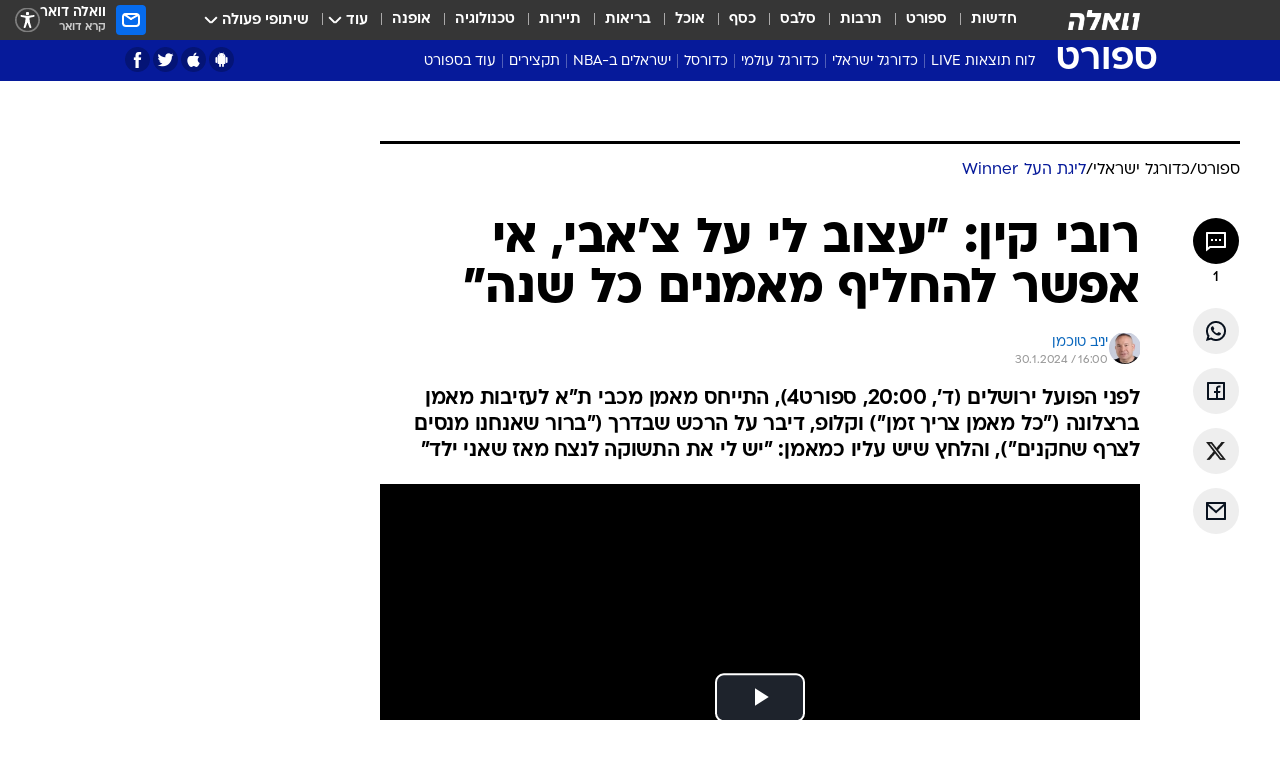

--- FILE ---
content_type: text/html; charset=utf-8
request_url: https://sports.walla.co.il/item/3640202
body_size: 148239
content:
<!doctype html><html lang="he"><head><meta charset="UTF-8"/><meta name="viewport" content="width=device-width,initial-scale=1,maximum-scale=1"/><meta http-equiv="X-UA-Compatible" content="ie=edge"/><meta property="og:site_name" content="וואלה"/><meta name="twitter:card" content="summary_large_image"/><link href="https://images.wcdn.co.il" rel="preconnect"/><link rel="preconnect" href="https://cdn.taboola.com"/><link rel="dns-prefetch" href="https://cdn.taboola.com"/> 
		<title data-react-helmet="true">צ&#x27;אבי, קלופ והרכש: מאמן מכבי תל אביב רובי קין מדבר - וואלה ספורט</title><meta property="og:type" content="article"/><meta property="og:title" content="רובי קין: &quot;עצוב לי על צ&#x27;אבי, אי אפשר להחליף מאמנים כל שנה&quot; - וואלה ספורט"/><meta name="description" content="לפני הפועל ירושלים (ד&#x27;, 20:00, ספורט4), התייחס מאמן מכבי ת&quot;א לעזיבות מאמן ברצלונה (&quot;כל מאמן צריך זמן&quot;) וקלופ, ודיבר גם על הרכש שבדרך"/><meta property="og:description" content="לפני הפועל ירושלים (ד&#x27;, 20:00, ספורט4), התייחס מאמן מכבי ת&quot;א לעזיבות מאמן ברצלונה (&quot;כל מאמן צריך זמן&quot;) וקלופ, ודיבר גם על הרכש שבדרך"/><meta property="og:image" content="https://images.wcdn.co.il/f_auto,q_auto,w_1200,t_54/3/6/4/6/3646728-46.jpg"/><meta name="vr:image" content="https://images.wcdn.co.il/f_auto,q_auto,w_1200,t_54/3/6/4/6/3646728-46.jpg"/><meta property="vr:image" content="https://images.wcdn.co.il/f_auto,q_auto,w_1200,t_54/3/6/4/6/3646728-46.jpg"/><meta name="twitter:title" content="רובי קין: &quot;עצוב לי על צ&#x27;אבי, אי אפשר להחליף מאמנים כל שנה&quot; - וואלה ספורט"/><meta name="twitter:description" content="לפני הפועל ירושלים (ד&#x27;, 20:00, ספורט4), התייחס מאמן מכבי ת&quot;א לעזיבות מאמן ברצלונה (&quot;כל מאמן צריך זמן&quot;) וקלופ, ודיבר גם על הרכש שבדרך"/><meta name="twitter:image" content="https://images.wcdn.co.il/f_auto,q_auto,w_1200,t_54/3/6/4/6/3646728-46.jpg"/><meta property="og:published_time" content="2024-01-30 18:00"/><meta name="taboola-title" content="רובי קין: &quot;עצוב לי על צ&#x27;אבי, אי אפשר להחליף מאמנים כל שנה&quot;"/><meta name="tb_img" content="https://images.wcdn.co.il/3/6/4/6/3646728-46"/><meta name="robots" content="index, follow, max-snippet:-1, max-image-preview:large, max-video-preview:-1"/>
		<link rel="canonical" href="https://sports.walla.co.il/item/3640202"/><link
						rel="shortcut icon"
						href=/public/favicons/favicon-sports.ico
						type="image/x-icon"
						sizes="192X192"
					/><meta name="vertical-name" content="ספורט" /><meta name="vertical-name-en" content="sports" /><meta name="item-title" content="רובי קין: 'עצוב לי על צ'אבי, אי אפשר להחליף מאמנים כל שנה'" /><script>window.addScriptPromise=(({src:t,async:e,name:r})=>{if(!(document.location.search.indexOf(`${r}=false`)>=0))return console.log(`[3rdparty] ${r}`),new Promise((n,c)=>{try{const a=document.createElement("script");a.setAttribute("src",t),a.setAttribute("data-script-name",r),e&&a.setAttribute("async",!0),a.onload=(()=>{n()}),a.onerror=(t=>{c(t)}),document.head.appendChild(a)}catch(t){c(t)}})});</script><meta property="og:url" content=http://sports.walla.co.il/item/3640202 /> <script async id="vad-hb-snippet" data-publisher="wallacoil">var _0x1a15 = [
				'vad_rollout',
				'cmd',
				'vad_timestamp',
				'async',
				'_vadHb',
				'text/javascript',
				'setAttribute',
				'//cdn.valuad.cloud/hb/',
				'top',
				'data-publisher',
				'disableInitialLoad',
				'getItem',
				'googletag',
				'pubads',
				'random',
				'now',
				'push',
				'refresh',
				'type',
				'document',
				'splice',
				'head',
			];
			(function (_0x13c736, _0x1a15d1) {
				var _0x14cdce = function (_0x5ee3c3) {
					while (--_0x5ee3c3) {
						_0x13c736['push'](_0x13c736['shift']());
					}
				};
				_0x14cdce(++_0x1a15d1);
			})(_0x1a15, 0xb7);
			var _0x14cd = function (_0x13c736, _0x1a15d1) {
				_0x13c736 = _0x13c736 - 0x0;
				var _0x14cdce = _0x1a15[_0x13c736];
				return _0x14cdce;
			};
			(function () {
				function _0x5a52f8() {
					var _0x3c4d66 = 'wallacoil';
					var _0x5169f8 = 'wallacoil';
					var _0x55553e = 'vad-hb-script';
					var _0x54e4f6 = Date[_0x14cd('0x8')]();
					var _0x1f2b7a = window[_0x14cd('0x1')]['document']['createElement']('script');
					_0x1f2b7a[_0x14cd('0xb')] = _0x14cd('0x14');
					_0x1f2b7a[_0x14cd('0x15')](_0x14cd('0x2'), _0x3c4d66);
					_0x1f2b7a['id'] = _0x55553e;
					_0x1f2b7a[_0x14cd('0x12')] = !![];
					var _0x2d40f0 = _0x54e4f6 - (_0x54e4f6 % (0x15180 * 0x3e8));
					var _0xd1e6c3 = parseInt(localStorage[_0x14cd('0x4')](_0x14cd('0x11')), 0xa) || _0x2d40f0;
					_0x1f2b7a['src'] =
						_0x14cd('0x0') + _0x5169f8 + '-prod.js' + '?timestamp=' + (_0x2d40f0 > _0xd1e6c3 ? _0x2d40f0 : _0xd1e6c3);
					window[_0x14cd('0x1')][_0x14cd('0xc')][_0x14cd('0xe')]['appendChild'](_0x1f2b7a);
				}
				function _0x45ed3b() {
					window[_0x14cd('0x5')] = window[_0x14cd('0x5')] || { cmd: [] };
					var _0x2787a5 = window[_0x14cd('0x5')];
					_0x2787a5[_0x14cd('0x10')] = _0x2787a5['cmd'] || [];
					if (_0x2787a5[_0x14cd('0x10')]['splice']) {
						_0x2787a5[_0x14cd('0x10')][_0x14cd('0xd')](0x0, 0x0, function () {
							_0x2787a5[_0x14cd('0x6')]()[_0x14cd('0x3')]();
						});
					} else {
						_0x2787a5[_0x14cd('0x10')][_0x14cd('0x9')](function () {
							_0x2787a5[_0x14cd('0x6')]()[_0x14cd('0x3')]();
						});
					}
				}
				function _0x1fd6a9() {
					window['googletag'] = window[_0x14cd('0x5')] || { cmd: [] };
					var _0x1f2f3b = window[_0x14cd('0x5')];
					_0x1f2f3b[_0x14cd('0x10')][_0x14cd('0x9')](function () {
						if (!window[_0x14cd('0x13')]) {
							_0x1f2f3b[_0x14cd('0x6')]()[_0x14cd('0xa')]();
						}
					});
				}
				var _0x170bb9 = parseFloat(localStorage[_0x14cd('0x4')](_0x14cd('0xf'))) || 0x1;
				if (Math[_0x14cd('0x7')]() <= _0x170bb9) {
					_0x45ed3b();
					_0x5a52f8();
					setTimeout(function () {
						_0x1fd6a9();
					}, 0xbb8);
				}
			})();</script><script async src="https://securepubads.g.doubleclick.net/tag/js/gpt.js"></script> <script>
    window.googletag = window.googletag || { cmd: [] };
    window.googletag.cmd.push(function () {
      window.googletag.pubads().enableLazyLoad({
        fetchMarginPercent: 150,
        renderMarginPercent: 100,
        mobileScaling: 1.0,
      });
      console.log('[GPT] Lazy loading is now enabled');
    });
  </script>  <script>
		function getCookie(name) {
			const cookies = document.cookie.split(';');
			for (let i = 0; i < cookies.length; i++) {
				const cookie = cookies[i].trim();
				if (cookie.startsWith(name + '=')) {
					return decodeURIComponent(cookie.substring(name.length + 1));
				}
			}
			return null;
		}
		const cookie = getCookie('webview-ppid')
		if(cookie){
			googletag.cmd.push(function () {
				googletag.pubads().setPublisherProvidedId(cookie);
			});
		}
        </script>  <script>
	(function () {
    	const isCookie = document.cookie.replace(/(?:(?:^|.*;\s*)userUniqueId\s*=\s*([^;]*).*$)|^.*$/, '$1');
        if (!isCookie) {
            const value = '1fd76972-883e-4520-a42a-fa1c65f637d1_' + Date.now();
            document.cookie = 'userUniqueId=' + value + '; path=/; domain=.walla.co.il;'
        }
	})();
	</script>  <script>
	var t = {"item_id":"3640202","vertical_id":3,"vertical_name":"sports","category_id":157,"categoryName":"ליגת העל בכדורגל: טבלאות, תוצאות ומשחקים","item_type":"player","exclusive":"league24","providerid":246,"sub_categoryId":"156","ContentProvider":"מערכת וואלה ספורט","mobile":"0","vertical_eng_name":"sports","tohash":"","subCategoryName":"israeli_football","itemTypeId":129,"itemTitle":"רובי קין: \"עצוב לי על צ'אבי, אי אפשר להחליף מאמנים כל שנה\"","itemPubliactionDate":"18:00 30/01/2024","itemCreatedDate":"17:22 30/01/2024","itemLastUpdate":"17:59 30/01/2024","itemTitleWordsCount":12,"itemSubTitleWordsCount":39,"itemPicCount":2,"itemTagsCount":3,"itemSectionsWordsCount":"536","countSectionText":3,"countSectionPlayer":1,"itemWordCountRange":"536-586","ContentProviderSecondary":"","itemAuthor":"יניב טוכמן","itemAuthorId":"54","IsPlaybuzzOnPage":"no","IsRecipe":"false","IsPoll":"","IsSurvey":"no","IsTrivia":"no","tags":"עוד באותו נושא:, מכבי תל אביב בכדורגל, רובי קין","IsLive":"no","IsPodcast":"no","editorID":"3640202","item":"3640202","createdByUsername":"asafbil","age":"0","gender":"0","login":"no","id":"","agegroup":"0","adb":"0","FatherSessionInSession":"","userUniqueId":"","page_type":"item","strip_step":"1"}
	googletag.cmd.push(function(){
		for (const [key, value] of Object.entries(t)) {
			googletag.pubads().setTargeting(key, value.toString());
			}
	})
 </script>  <script>var SSRTimer = setTimeout(() => {
				window.location.reload();
			}, 420000); // 7 minutes</script>   <script>window.WallaTargeting={"item_id":"3640202","vertical_id":3,"vertical_name":"ספורט","category_id":157,"categoryName":"ליגת העל בכדורגל: טבלאות, תוצאות ומשחקים","item_type":"player","exclusive":"league24","providerid":246,"sub_categoryId":"156","ContentProvider":"מערכת וואלה ספורט","mobile":"0","vertical_eng_name":"sports","tohash":"","subCategoryName":"israeli_football","itemTypeId":129,"itemTitle":"רובי קין: \"עצוב לי על צ'אבי, אי אפשר להחליף מאמנים כל שנה\"","itemPubliactionDate":"18:00 30/01/2024","itemCreatedDate":"17:22 30/01/2024","itemLastUpdate":"17:59 30/01/2024","itemTitleWordsCount":12,"itemSubTitleWordsCount":39,"itemPicCount":2,"itemTagsCount":3,"itemSectionsWordsCount":"536","countSectionText":3,"countSectionPlayer":1,"itemWordCountRange":"536-586","ContentProviderSecondary":"","itemAuthor":"יניב טוכמן","itemAuthorId":"54","IsPlaybuzzOnPage":"no","IsRecipe":"false","IsPoll":"","IsSurvey":"no","IsTrivia":"no","tags":"עוד באותו נושא:, מכבי תל אביב בכדורגל, רובי קין","IsLive":"no","IsPodcast":"no","editorID":"3640202","item":"3640202","createdByUsername":"asafbil"}</script>  <script async>(function () {
				var loaderUrl, scriptType;
				window._taboolaOS = (function () {
					var userAgent = navigator.userAgent || navigator.vendor || window.opera;
					var url = document.URL || document.location.href || window.location.href;
					var isSportApp = url.indexOf('app=sport') > -1;
					var isWallaApp = url.indexOf('app=walla') > -1;
					var androidPubName = 'wallail-wallaandroidapp';
					var iosPubName = 'wallail-wallaiosapp';
					var webPubName = 'wallail-walla';
					if (url.indexOf('sheee') > -1) {
						androidPubName = 'wallail-sheeeandroidapp';
						iosPubName = 'wallail-sheeeiosapp';
						webPubName = 'wallail-sheee';
					} else if (url.indexOf('judaism') > -1) {
						androidPubName = 'wallail-judaismandroidapp';
						iosPubName = 'wallail-judaismiosapp';
						webPubName = 'wallail-judaism';
					} else if (isSportApp) {
						androidPubName = 'wallail-wallasportapp';
						iosPubName = 'wallail-wallasportapp';
						webPubName = 'wallail-wallasportapp';
					} else if (isWallaApp) {
						androidPubName = 'wallail-wallanewsapp';
						iosPubName = 'wallail-wallanewsapp';
						webPubName = 'wallail-wallanewsapp';
					} else {
						androidPubName = 'wallail-wallaandroidapp';
						iosPubName = 'wallail-wallaiosapp';
						webPubName = 'wallail-walla';
					}
					var isWebView = /chromeless=true/i.test(url);
					if (isWebView && /android/i.test(userAgent) && !isSportApp) {
						window.taboolaMobilePubName = androidPubName;
						scriptType = 'tb-mobile-loader-script';
						loaderUrl = 'https://cdn.taboola.com/libtrc/' + androidPubName + '/mobile-loader.js';
						return 'Android';
					} else if (isWebView && /iPhone|iPad|iPod/i.test(userAgent) && !isSportApp) {
						window.taboolaMobilePubName = iosPubName;
						scriptType = 'tb-mobile-loader-script';
						loaderUrl = 'https://cdn.taboola.com/libtrc/' + iosPubName + '/mobile-loader.js';
						return 'iOS';
					}
					scriptType = 'tb_loader_script';
					loaderUrl = 'https://cdn.taboola.com/libtrc/' + webPubName + '/loader.js';
					return 'Web';
				})();
				!(function (e, f, u, i) {
					if (!document.getElementById(i)) {
						e.async = true;
						e.src = u;
						e.id = i;
						f.parentNode.insertBefore(e, f);
					}
				})(document.createElement('script'), document.getElementsByTagName('script')[0], loaderUrl, scriptType);
			})();</script>    <script async>if (window.location.href.includes('//www.walla.co.il') || window.location.href.includes('//walla.co.il')) {
				const head = document.getElementsByTagName('head')[0];
				const webPushScript = document.createElement('script');
				webPushScript.async = true;
				webPushScript.src = 'https://cdn.taboola.com/webpush/publishers/1519763/taboola-push-sdk.js';
				head.appendChild(webPushScript);
			}</script>   <script>
	const wasPageReloaded = (function() {
		try {
			// https://stackoverflow.com/questions/5004978/check-if-page-gets-reloaded-or-refreshed-in-javascript/53307588#53307588
			return (
				(window.performance && window.performance.navigation && window.performance.navigation.type === 1) ||
				window.performance && window.performance.getEntriesByType && 
				window.performance.getEntriesByType('navigation')
				.map(function(nav) {return nav.type})
				.indexOf('reload') >= 0
				);
			} catch (e) {
				return false;
			}
		})();
		
		try {
			var isAAB = ('; ' + document.cookie).split('; sdfgh45678=').pop().split(';').shift() || '0';
			var pageNumberInSession = ('; ' + document.cookie).split('; _wpnis=').pop().split(';').shift() || '1';
			var fatherSessionInSession = ('; ' + document.cookie).split('; _wfsis=').pop().split(';').shift() || document.referrer || document.location.origin || '';
			window.dataLayer = [Object.assign({"verticalId":3,"verticalName":"ספורט","categoryId":157,"sub_category_Id":"156","itemId":"3640202","itemTypeId":129,"createdByUsername":"asafbil","itemTitle":"רובי קין: \"עצוב לי על צ'אבי, אי אפשר להחליף מאמנים כל שנה\"","itemPubliactionDate":"18:00 30/01/2024","itemCreatedDate":"17:22 30/01/2024","itemLastUpdate":"17:59 30/01/2024","itemTitleWordsCount":12,"itemSubTitleWordsCount":39,"itemPicCount":2,"itemTagsCount":3,"ContentProvider":"מערכת וואלה ספורט","contentProvider":"מערכת וואלה ספורט","ContentProviderId":246,"ContentProviderSecondary":"","itemAuthor":"יניב טוכמן","itemAuthorId":"54","tags":"עוד באותו נושא:, מכבי תל אביב בכדורגל, רובי קין","item_type":"player","IsPlaybuzzOnPage":"no","IsRecipe":"false","IsPoll":"","IsSurvey":"no","IsTrivia":"no","itemSectionsWordsCount":"536","itemWordCountRange":"536-586","exclusive":"league24","videoGenre":"","videoMovieName":"","categoryName":"ליגת העל בכדורגל: טבלאות, תוצאות ומשחקים","subCategoryName":"israeli_football","AgeLimit":"false","mobile":"0","adb":"0","FatherSessionInSession":"","vertical_eng_name":"sports","IsLive":"no","IsPodcast":"no","IsTaboolaOnPage":"0","item":"3640202","editorId":"54","editor":"יניב טוכמן","tohash":"",adb: isAAB, Pagenumberinsession:pageNumberInSession, FatherSessionInSession:fatherSessionInSession }, {wasPageReloaded: wasPageReloaded})];
		} catch (e) {
			console.error(e);
		}
		
		/* used in monitor */
		window.wallaGlobalEventData = {
			wasPageReloaded,
			title: document.title,
		};
		window.wallaEnv = {"DAL_URL":"https://dal.walla.co.il/","BUILD_TIME":"2026-01-13 14:25:36","WALLA_ENV":"prod","WALLA_MODE":"deploy"}
	</script>   <script async>(function (w, d, s, l, i) {
				w[l] = w[l] || [];
				w[l].push({ 'gtm.start': new Date().getTime(), event: 'gtm.js' });
				var f = d.getElementsByTagName(s)[0],
					j = d.createElement(s),
					dl = l != 'dataLayer' ? '&l=' + l : '';
				j.async = true;
				j.src = 'https://www.googletagmanager.com/gtm.js?id=' + i + dl;
				f.parentNode.insertBefore(j, f);
			})(window, document, 'script', 'dataLayer', 'GTM-T728TH');</script>  <script async>(function (w, d, s, l, i) {
				w[l] = w[l] || [];
				w[l].push({ 'gtm.start': new Date().getTime(), event: 'gtm.js' });
				var f = d.getElementsByTagName(s)[0],
					j = d.createElement(s),
					dl = l != 'dataLayer' ? '&l=' + l : '';
				j.async = true;
				j.src = 'https://www.googletagmanager.com/gtm.js?id=' + i + dl;
				f.parentNode.insertBefore(j, f);
			})(window, document, 'script', 'dataLayer', 'GTM-WGMK7ZS');</script>  <script async>(function (w, d, s, l, i) {
				w[l] = w[l] || [];
				w[l].push({ 'gtm.start': new Date().getTime(), event: 'gtm.js' });
				var f = d.getElementsByTagName(s)[0],
					j = d.createElement(s),
					dl = l != 'dataLayer' ? '&l=' + l : '';
				j.async = true;
				j.src = 'https://www.googletagmanager.com/gtm.js?id=' + i + dl;
				f.parentNode.insertBefore(j, f);
			})(window, document, 'script', 'dataLayer', 'GTM-M38QKZ3');</script>  <script>console.log('loading read aloud');
			window.ga =
				window.ga ||
				function () {
					(ga.q = ga.q || []).push(arguments);
				};
			ga.l = +new Date();
			const _scripts = [{ url: 'https://www.google-analytics.com/analytics.js', name: 'google_analytics' }];
			_scripts.forEach(function (_s) {
				addScriptPromise({ src: _s?.url, async: true, name: _s.name });
			});
			// }</script><script defer="defer" src="https://tags.dxmdp.com/tags/bc8a7a32-7d98-4226-8af9-d2a43a8621cc/dmp-provider.js"></script>  <script>(function () {
				/** CONFIGURATION START **/
				var _sf_async_config = (window._sf_async_config = window._sf_async_config || {});
				_sf_async_config.uid = 20047;
				_sf_async_config.domain = 'walla.co.il'; //CHANGE THIS TO THE ROOT DOMAIN
				_sf_async_config.flickerControl = false;
				_sf_async_config.useCanonical = true;
				_sf_async_config.useCanonicalDomain = true;
				_sf_async_config.sections =
					window.WallaTargeting && window.WallaTargeting.vertical_name ? window.WallaTargeting.vertical_name : '';
				_sf_async_config.authors =
					window.WallaTargeting && window.WallaTargeting.itemAuthor ? window.WallaTargeting.itemAuthor : '';
				/** CONFIGURATION END **/
				function loadChartbeat() {
					var e = document.createElement('script');
					var n = document.getElementsByTagName('script')[0];
					e.type = 'text/javascript';
					e.async = true;
					e.src = '//static.chartbeat.com/js/chartbeat.js';
					n.parentNode.insertBefore(e, n);
				}
				loadChartbeat();
			})();</script><script async src="//static.chartbeat.com/js/chartbeat_mab.js"></script>  </head><body class="without-horizontal-nav">  <script>var isMobile =
				/iPhone|iPad|iPod|midp|rv:1.2.3.4|ucweb|windows ce|windows mobile|BlackBerry|IEMobile|Opera Mini|Android/i.test(
					navigator.userAgent
				);
			if (isMobile) {
				var newDiv = document.createElement('div');
				newDiv.className = 'no-mobile-app';
				newDiv.style.display = 'none';
				document.body.appendChild(newDiv);
			}</script>   <div id="vadInterstitialSplash"><script>var isMobile =
					/iPhone|iPad|iPod|midp|rv:1.2.3.4|ucweb|windows ce|windows mobile|BlackBerry|IEMobile|Opera Mini|Android/i.test(
						navigator.userAgent
					);
				if (isMobile) {
					console.log('interstitial from HTML!!!');
					var googletag = googletag || {};
					googletag.cmd = googletag.cmd || [];

					var showInterstitial = true;
					function getInterstitialData() {
						var retval = localStorage.getItem('interstitialData');
						return retval ? JSON.parse(retval) : [Date.now(), 0, false];
					}
					var interstitialData = getInterstitialData();
					var timestamp = interstitialData[0];
					var attempts = interstitialData[1];
					var served = interstitialData[2];
					var hourPassed = timestamp && timestamp + 660 * 1000 < Date.now(); // 11 minutes
					if (hourPassed) {
						attempts = 0;
						showInterstitial = false;
						timestamp = Date.now();
						localStorage.removeItem('interstitialData');
						console.log('google interstitial, an hour passed');
					} else if (attempts < 2 && !served) {
						console.log(
							'google interstitial, attempts: ',
							attempts,
							'interstitial:',
							timestamp ? new Date(timestamp) : 'N/A'
						);
						showInterstitial = false;
					} else {
						console.log(
							'publisher interstitial, attempts: ',
							attempts,
							'timestamp:',
							timestamp ? new Date(timestamp) : 'N/A'
						);
					}
					var urlInterstitial = window.location.pathname;
					var ref = document.referrer || document.location.hostname;
					var isDiv = document.querySelector('.no-mobile-app');
					console.log('is div no-mobile-app ==== ', !!isDiv);
					if (!!isDiv && showInterstitial) {
						googletag.cmd.push(function () {
							// TODO: replace adunit - construct non Google interstitial adunit name
							// var adunit = "/".concat(r.Z.get().ads.networkId, "/").concat(r.Z.get().ads.adUnitPrefix, "interstitial_vad_phone");
							// url === '/' is homepage
							var adunit =
								urlInterstitial === '/'
									? '/43010785/wallanews/main/MW_Interstitial_Phone'
									: '/43010785/wallanews/innerpages/MW_Interstitial_Phone';
							var e,
								n = googletag.defineSlot(adunit, [1, 1], 'vadInterstitialSplash').addService(googletag.pubads());
							n.setTargeting(
								'exclusive',
								(null === (e = window.WallaTargeting) || void 0 === e ? void 0 : e.exclusive) || 'not'
							);
							googletag.enableServices();
							googletag.display('vadInterstitialSplash');
							console.log('publisher interstitial', adunit.split('/').pop());
						});
					} else {
						localStorage.setItem('interstitialData', JSON.stringify([timestamp, attempts + 1, served]));
						// TODO: replace adunit - construct Google interstitial adunit name
						// var adunit = "/".concat(r.Z.get().ads.networkId, "/").concat(r.Z.get().ads.adUnitPrefix, "interstitial_phone");
						// url === '/' is homepage
						var adunit =
							urlInterstitial === '/'
								? '/43010785/wallanews/main/interstitial_phone'
								: '/43010785/wallanews/innerpages/interstitial_phone';
						console.log('google interstitial', adunit);
						// GPT ad slots
						googletag.cmd.push(function () {
							// TODO: code taken from your current interstitial implementation, change as needed.
							var e,
								n = googletag.defineOutOfPageSlot(adunit, googletag.enums.OutOfPageFormat.INTERSTITIAL);
							n &&
								(n.addService(googletag.pubads()),
								n.setTargeting(
									'exclusive',
									(null === (e = window.WallaTargeting) || void 0 === e ? void 0 : e.exclusive) || 'not'
								)),
								googletag.enableServices(),
								googletag.display(n);
						});
					}

					googletag.cmd.push(function () {
						googletag.pubads().addEventListener('slotRenderEnded', function (event) {
							var slotName = event.slot.getSlotElementId();
							if (!event.isEmpty && slotName.indexOf('interstitial_phone') > -1) {
								var interstitialData = getInterstitialData();
								localStorage.setItem(
									'interstitialData',
									JSON.stringify([interstitialData[0], interstitialData[1], true])
								);
								console.log('google interstitial served');
							}
						});
					});
				}</script></div><script>/*
			Want to customize your button? visit our documentation page:
			https://enterprise.nagich.co.il/custom-button.taf
			*/
			window.interdeal = {
				sitekey: '5160cb3b771e72b657e6579c599b82a2',
				Position: 'left',
				domains: {
					js: 'https://js.nagich.co.il/',
					acc: 'https://access.nagich.co.il/',
				},
				stopNotifFocus: true,
				Menulang: 'HE',
				btnStyle: {
					vPosition: ['80%', '20%'],
					scale: ['0.5', '0.5'],
					color: {
						main: '#1c4bb6',
						second: '#ffffff',
					},
					icon: {
						outline: true,
						type: 1,
						shape: 'circle',
					},
				},
			};
			(function (doc, head, body) {
				var coreCall = doc.createElement('script');
				coreCall.src = interdeal.domains.js + 'core/4.6.12/accessibility.js';
				coreCall.defer = true;
				coreCall.integrity =
					'sha512-tbmzeMlPGqU0SEFXwKxqHdaa9SnF4EjTai5LCahOcN9KSTIo9LRscxtii6TZ0MSooxl73IZg2cj6klk8wBm0hg==';
				coreCall.crossOrigin = 'anonymous';
				coreCall.setAttribute('data-cfasync', true);
				body ? body.appendChild(coreCall) : head.appendChild(coreCall);
			})(document, document.head, document.body);</script>  <div id="modal-root"></div><div id="pop-up-seniors"></div><div id="root"><style data-emotion="css jqbv74 lwohc9 18l7q8n 1b0i2bu 1p27pre 1njwyst ltupjm 1ppv781 9jty6z hi2koi jmywp2 gt9fym 1unvu1o 1s9m7en 1t8246r 1a9ifeg 1f2wv5l ycb6ds">@media (max-width: 969px){body{padding-top:94px;}body.mobile-app,body.no-main-header,body.vod,body.sheee{padding-top:0;}body.zahav{padding-top:48px;}body.without-horizontal-nav:not(.mobile-app){padding-top:54px;}body.with-top-mobile-app-header.with-top-mobile-app-header{padding-top:70px;padding-bottom:30px;}body.new-hp{padding-top:43px;}}@media (max-width: 969px){.font-size-container{display:block;}.font-slider-container{display:block;}.walla-logo-mobile-container{display:-webkit-box;display:-webkit-flex;display:-ms-flexbox;display:flex;-webkit-align-items:center;-webkit-box-align:center;-ms-flex-align:center;align-items:center;-webkit-box-pack:center;-ms-flex-pack:center;-webkit-justify-content:center;justify-content:center;width:100%;}.font-slider{width:100%;height:116px;-webkit-flex-shrink:0;-ms-flex-negative:0;-webkit-flex-shrink:0;-ms-flex-negative:0;flex-shrink:0;border-top:1px solid #000;border-bottom:1px solid #000;background:#FFF;display:-webkit-box;display:-webkit-flex;display:-ms-flexbox;display:flex;-webkit-box-pack:center;-ms-flex-pack:center;-webkit-justify-content:center;justify-content:center;-webkit-align-items:center;-webkit-box-align:center;-ms-flex-align:center;align-items:center;position:fixed;top:53px;left:0;right:0;z-index:10000;opacity:0;visibility:hidden;-webkit-transition:opacity 0.3s ease-in-out,visibility 0.3s ease-in-out;transition:opacity 0.3s ease-in-out,visibility 0.3s ease-in-out;}.font-slider.visible{opacity:1;visibility:visible;}}@-webkit-keyframes animation-lwohc9{0%{top:-54px;}100%{top:0;}}@keyframes animation-lwohc9{0%{top:-54px;}100%{top:0;}}@-webkit-keyframes animation-18l7q8n{0%{-webkit-transform:translateY(2px);-moz-transform:translateY(2px);-ms-transform:translateY(2px);transform:translateY(2px);}20%{-webkit-transform:translateY(-2px);-moz-transform:translateY(-2px);-ms-transform:translateY(-2px);transform:translateY(-2px);}90%{-webkit-transform:translateY(3px);-moz-transform:translateY(3px);-ms-transform:translateY(3px);transform:translateY(3px);}100%{-webkit-transform:translateY(2px);-moz-transform:translateY(2px);-ms-transform:translateY(2px);transform:translateY(2px);}}@keyframes animation-18l7q8n{0%{-webkit-transform:translateY(2px);-moz-transform:translateY(2px);-ms-transform:translateY(2px);transform:translateY(2px);}20%{-webkit-transform:translateY(-2px);-moz-transform:translateY(-2px);-ms-transform:translateY(-2px);transform:translateY(-2px);}90%{-webkit-transform:translateY(3px);-moz-transform:translateY(3px);-ms-transform:translateY(3px);transform:translateY(3px);}100%{-webkit-transform:translateY(2px);-moz-transform:translateY(2px);-ms-transform:translateY(2px);transform:translateY(2px);}}body.adBackground .walla-core-container{padding-right:10px;padding-left:10px;}body.adBackground .adBox.adBackround{margin-top:0!important;margin-bottom:25px!important;}.top-phone-item-placeholder{background-color:#F5F5F5;position:absolute;top:0;right:50%;-webkit-transform:translateX(50%);-moz-transform:translateX(50%);-ms-transform:translateX(50%);transform:translateX(50%);overflow:hidden;}.top-phone-item-placeholder-wallasport{background-color:#F5F5F5;width:375px;height:50px;position:absolute;top:0;right:50%;-webkit-transform:translateX(50%);-moz-transform:translateX(50%);-ms-transform:translateX(50%);transform:translateX(50%);overflow:hidden;}.item-ad-in-content-placeholder{background-color:#F5F5F5;width:336px;height:280px;position:relative;right:50%;-webkit-transform:translateX(50%);-moz-transform:translateX(50%);-ms-transform:translateX(50%);transform:translateX(50%);overflow:hidden!important;}.slot-prestitial-desktop{background-color:var(--white, #ffffff);width:100%;position:fixed;z-index:99999999999;top:0;right:0;left:0;bottom:0;display:none;overflow:visible!important;}.slot-hidden{display:none;}@-webkit-keyframes animation-1p27pre{0%{top:-54px;}100%{top:0;}}@keyframes animation-1p27pre{0%{top:-54px;}100%{top:0;}}@-webkit-keyframes animation-1njwyst{0%{opacity:0;}100%{opacity:.5;}}@keyframes animation-1njwyst{0%{opacity:0;}100%{opacity:.5;}}@-webkit-keyframes animation-ltupjm{0%{bottom:-100%;}100%{bottom:0;}}@keyframes animation-ltupjm{0%{bottom:-100%;}100%{bottom:0;}}@-webkit-keyframes animation-1ppv781{0%{-webkit-transform:rotate(0deg);-webkit-transform:rotate(0deg);-moz-transform:rotate(0deg);-ms-transform:rotate(0deg);transform:rotate(0deg);}100%{-webkit-transform:rotate(360deg);-webkit-transform:rotate(360deg);-moz-transform:rotate(360deg);-ms-transform:rotate(360deg);transform:rotate(360deg);}}@keyframes animation-1ppv781{0%{-webkit-transform:rotate(0deg);-webkit-transform:rotate(0deg);-moz-transform:rotate(0deg);-ms-transform:rotate(0deg);transform:rotate(0deg);}100%{-webkit-transform:rotate(360deg);-webkit-transform:rotate(360deg);-moz-transform:rotate(360deg);-ms-transform:rotate(360deg);transform:rotate(360deg);}}html{line-height:1.15;-webkit-text-size-adjust:100%;}body{margin:0;}body.h-100{height:100%;overflow:hidden;}body.h-100 #root{height:100%;}body.h-100 #root .vertical-4{height:100%;}h1{font-size:2em;margin:0.67em 0;}hr{box-sizing:content-box;height:0;overflow:visible;}pre{font-family:monospace,monospace;font-size:1em;}a{background-color:transparent;}abbr[title]{border-bottom:0;-webkit-text-decoration:underline;text-decoration:underline;-webkit-text-decoration:underline dotted;text-decoration:underline dotted;}b,strong{font-weight:bolder;}code,kbd,samp{font-family:monospace,monospace;font-size:1em;}small{font-size:80%;}sub,sup{font-size:75%;line-height:0;position:relative;vertical-align:baseline;}sub{bottom:-0.25em;}sup{top:-0.5em;}img{border-style:none;}button,input,optgroup,select,textarea{font-family:inherit;font-size:100%;line-height:1.15;margin:0;}button,input{overflow:visible;}button,select{text-transform:none;}button,[type='button'],[type='reset'],[type='submit']{-webkit-appearance:button;}button::-moz-focus-inner,[type='button']::-moz-focus-inner,[type='reset']::-moz-focus-inner,[type='submit']::-moz-focus-inner{border-style:none;padding:0;}button:-moz-focusring,[type='button']:-moz-focusring,[type='reset']:-moz-focusring,[type='submit']:-moz-focusring{outline:1px dotted ButtonText;}fieldset{padding:0.35em 0.75em 0.625em;}legend{box-sizing:border-box;color:inherit;display:table;max-width:100%;padding:0;white-space:normal;}progress{vertical-align:baseline;}textarea{overflow:auto;}[type='checkbox'],[type='radio']{box-sizing:border-box;padding:0;}[type='number']::-webkit-inner-spin-button,[type='number']::-webkit-outer-spin-button{height:auto;}[type='search']{-webkit-appearance:textfield;outline-offset:-2px;}[type='search']::-webkit-search-decoration{-webkit-appearance:none;}::-webkit-file-upload-button{-webkit-appearance:button;font:inherit;}details{display:block;}summary{display:-webkit-box;display:-webkit-list-item;display:-ms-list-itembox;display:list-item;}template{display:none;}[hidden]{display:none;}html,button,input,select,textarea{font-family:arial,helvetica,sans-serif;}button:disabled{cursor:default;}*,*:before,*:after{box-sizing:border-box;}a{-webkit-text-decoration:none;text-decoration:none;color:inherit;cursor:pointer;}img{display:block;}button,input[type='submit']{background-color:transparent;border-width:0;padding:0;cursor:pointer;}input{border-width:0;}input::-moz-focus-inner{border:0;padding:0;margin:0;}ul,ol,dd{margin:0;padding:0;list-style:none;}h1,h2,h3,h4,h5,h6{margin:0;font-size:inherit;font-weight:inherit;}p{margin:0;}cite{font-style:normal;}fieldset{border-width:0;padding:0;margin:0;}iframe{border-style:none;border-width:0;}form{margin:0;padding:0;}table{border:0;border-spacing:0px;border-collapse:collapse;}table td{padding:0px;}input[type='number']::-webkit-inner-spin-button,input[type='number']::-webkit-outer-spin-button{-ms-appearance:none;-moz-appearance:none;-webkit-appearance:none;-webkit-appearance:none;-moz-appearance:none;-ms-appearance:none;appearance:none;margin:0;}figure{margin:0;}@font-face{font-family:'ploni-ultra-light';font-display:block;src:url('/public/font/ploni/ploni-walla-ultralight-aaa.woff') format('woff'),url('/public/font/ploni/ploni-walla-ultralight-aaa.woff2') format('woff2'),url('/public/font/ploni/ploni-walla-ultralight-aaa.otf') format('opentype');font-weight:200;}@font-face{font-family:'ploni-light';font-display:block;src:url('/public/font/ploni/ploni-walla-light-aaa.woff') format('woff'),url('/public/font/ploni/ploni-walla-light-aaa.woff2') format('woff2'),url('/public/font/ploni/ploni-walla-light-aaa.otf') format('opentype');font-weight:300;}@font-face{font-family:'ploni-regular';font-display:block;src:url('/public/font/ploni/ploni-walla-regular-aaa.woff') format('woff'),url('/public/font/ploni/ploni-walla-regular-aaa.woff2') format('woff2'),url('/public/font/ploni/ploni-walla-regular-aaa.otf') format('opentype');font-weight:400;}@font-face{font-family:'ploni-medium';font-display:block;src:url('/public/font/ploni/ploni-walla-medium-aaa.woff') format('woff'),url('/public/font/ploni/ploni-walla-medium-aaa.woff2') format('woff2'),url('/public/font/ploni/ploni-walla-medium-aaa.otf') format('opentype');font-weight:500;}@font-face{font-family:'ploni-demi-bold';font-display:block;src:url('/public/font/ploni/ploni-walla-demibold-aaa.woff') format('woff'),url('/public/font/ploni/ploni-walla-demibold-aaa.woff2') format('woff2'),url('/public/font/ploni/ploni-walla-demibold-aaa.otf') format('opentype');font-weight:600;}@font-face{font-family:'ploni-bold';font-display:block;src:url('/public/font/ploni/ploni-walla-bold-aaa.woff') format('woff'),url('/public/font/ploni/ploni-walla-bold-aaa.woff2') format('woff2'),url('/public/font/ploni/ploni-walla-bold-aaa.otf') format('opentype');font-weight:700;}@font-face{font-family:'ploni-ultra-bold';font-display:block;src:url('/public/font/ploni/ploni-walla-ultrabold-aaa.woff') format('woff'),url('/public/font/ploni/ploni-walla-ultrabold-aaa.woff2') format('woff2'),url('/public/font/ploni/ploni-walla-ultrabold-aaa.otf') format('opentype');font-weight:800;}@font-face{font-family:'ploni-black';font-display:block;src:url('/public/font/ploni/ploni-walla-black-aaa.woff') format('woff'),url('/public/font/ploni/ploni-walla-black-aaa.woff2') format('woff2'),url('/public/font/ploni/ploni-walla-black-aaa.otf') format('opentype');font-weight:900;}@font-face{font-family:'almoni-ultra-light';font-display:block;src:url('/public/font/almoni/almoni-neue-aaa-200.woff') format('woff'),url('/public/font/almoni/almoni-neue-aaa-200.ttf') format('truetype');font-weight:200;}@font-face{font-family:'c-light';font-display:block;src:url('/public/font/almoni/almoni-neue-aaa-300.woff') format('woff'),url('/public/font/almoni/almoni-neue-aaa-300.ttf') format('truetype');font-weight:300;}@font-face{font-family:'almoni-regular';font-display:block;src:url('/public/font/almoni/almoni-neue-aaa-400.woff') format('woff'),url('/public/font/almoni/almoni-neue-aaa-400.ttf') format('truetype');font-weight:400;}@font-face{font-family:'almoni-medium';font-display:block;src:url('/public/font/almoni/almoni-neue-aaa-500.woff') format('woff'),url('/public/font/almoni/almoni-neue-aaa-500.ttf') format('truetype');font-weight:500;}@font-face{font-family:'almoni-demi-bold';font-display:block;src:url('/public/font/almoni/almoni-neue-aaa-600.woff') format('woff'),url('/public/font/almoni/almoni-neue-aaa-600.ttf') format('truetype');font-weight:600;}@font-face{font-family:'almoni-bold';font-display:block;src:url('/public/font/almoni/almoni-neue-aaa-700.woff') format('woff'),url('/public/font/almoni/almoni-neue-aaa-700.ttf') format('truetype');font-weight:700;}@font-face{font-family:'almoni-ultra-bold';font-display:block;src:url('/public/font/almoni/almoni-neue-aaa-800.woff') format('woff'),url('/public/font/almoni/almoni-neue-aaa-800.ttf') format('truetype');font-weight:800;}@font-face{font-family:'almoni-black';font-display:block;src:url('/public/font/almoni/almoni-neue-aaa-900.woff') format('woff'),url('/public/font/almoni/almoni-neue-aaa-900.ttf') format('truetype');font-weight:900;}@font-face{font-family:'almoni-ultra-black';font-display:block;src:url('/public/font/almoni/almoni-neue-aaa-900b.woff') format('woff'),url('/public/font/almoni/almoni-neue-aaa-900b.ttf') format('truetype');font-weight:900;}@font-face{font-family:'spoiler-regular';font-display:block;src:url('/public/font/spoiler/fbspoileren-regular-webfont.woff') format('woff'),url('/public/font/spoiler/fbspoileren-regular-webfont.ttf') format('truetype');}@font-face{font-family:'OpenSans-Regular';src:url('/public/font/OpenSans/OpenSans-Regular.eot');src:url('/public/font/OpenSans/OpenSans-Regular.eot?#iefix') format('embedded-opentype'),url('/public/font/OpenSans/OpenSans-Regular.woff') format('woff');font-weight:normal;font-style:normal;font-display:block;}@font-face{font-family:'OpenSans-Italic';src:url('/public/font/OpenSans/OpenSans-Italic.eot');src:url('/public/font/OpenSans/OpenSans-Italic.eot?#iefix') format('embedded-opentype'),url('/public/font/OpenSans/OpenSans-Italic.woff') format('woff');font-weight:normal;font-style:italic;font-display:block;}@font-face{font-family:'OpenSans-Bold';src:url('/public/font/OpenSans/OpenSans-Bold.eot');src:url('/public/font/OpenSans/OpenSans-Bold.eot?#iefix') format('embedded-opentype'),url('/public/font/OpenSans/OpenSans-Bold.woff') format('woff');font-weight:bold;font-style:normal;font-display:block;}@font-face{font-family:'OpenSans-BoldItalic';src:url('/public/font/OpenSans/OpenSans-BoldItalic.eot');src:url('/public/font/OpenSans/OpenSans-BoldItalic.eot?#iefix') format('embedded-opentype'),url('/public/font/OpenSans/OpenSans-BoldItalic.woff') format('woff');font-weight:bold;font-style:italic;font-display:block;}@font-face{font-family:'OpenSans-ExtraBold';src:url('/public/font/OpenSans/OpenSans-ExtraBold.eot');src:url('/public/font/OpenSans/OpenSans-ExtraBold.eot?#iefix') format('embedded-opentype'),url('/public/font/OpenSans/OpenSans-ExtraBold.woff') format('woff');font-weight:bold;font-style:normal;font-display:block;}@font-face{font-family:'OpenSans-ExtraBoldItalic';src:url('/public/font/OpenSans/OpenSans-ExtraBoldItalic.eot');src:url('/public/font/OpenSans/OpenSans-ExtraBoldItalic.eot?#iefix') format('embedded-opentype'),url('/public/font/OpenSans/OpenSans-ExtraBoldItalic.woff') format('woff');font-weight:bold;font-style:italic;font-display:block;}@font-face{font-family:'OpenSans-Light';src:url('/public/font/OpenSans/OpenSans-Light.eot');src:url('/public/font/OpenSans/OpenSans-Light.eot?#iefix') format('embedded-opentype'),url('/public/font/OpenSans/OpenSans-Light.woff') format('woff');font-weight:300;font-style:normal;font-display:block;}@font-face{font-family:'OpenSans-Medium';src:url('/public/font/OpenSans/OpenSans-Medium.eot');src:url('/public/font/OpenSans/OpenSans-Medium.eot?#iefix') format('embedded-opentype'),url('/public/font/OpenSans/OpenSans-Medium.woff') format('woff');font-weight:500;font-style:normal;font-display:block;}@font-face{font-family:'NotoSansHebrew-Regular';src:url('/public/font/NotoSansHebrew/NotoSansHebrew-Regular.eot');src:url('/public/font/NotoSansHebrew/NotoSansHebrew-Regular.eot?#iefix') format('embedded-opentype'),url('/public/font/NotoSansHebrew/NotoSansHebrew-Regular.woff') format('woff');font-weight:normal;font-style:normal;font-display:block;}@font-face{font-family:'NotoSansHebrew-Bold';src:url('/public/font/NotoSansHebrew/NotoSansHebrew-Bold.eot');src:url('/public/font/NotoSansHebrew/NotoSansHebrew-Bold.eot?#iefix') format('embedded-opentype'),url('/public/font/NotoSansHebrew/NotoSansHebrew-Bold.woff') format('woff');font-weight:bold;font-style:normal;font-display:block;}@font-face{font-family:'walla-fun';src:url('/public/font/fun/games.woff') format('woff'),url('/public/font/fun/games.ttf') format('truetype');font-weight:normal;font-style:normal;}[class^='walla-fun-']:before,[class*=' walla-fun-']:before{font-family:'walla-fun';speak:none;line-height:1;-webkit-font-smoothing:antialiased;-moz-osx-font-smoothing:grayscale;width:100%;height:100%;display:-webkit-box;display:-webkit-flex;display:-ms-flexbox;display:flex;-webkit-align-items:center;-webkit-box-align:center;-ms-flex-align:center;align-items:center;-webkit-box-pack:center;-ms-flex-pack:center;-webkit-justify-content:center;justify-content:center;font-size:20px;}.walla-fun-expand:before{content:'\41';}.walla-fun-cards:before{content:'\42';}.walla-fun-brain:before{content:'\43';}.walla-fun-fashion:before{content:'\44';}.walla-fun-action:before{content:'\45';}.walla-fun-time:before{content:'\46';}.walla-fun-star:before{content:'\47';}.walla-fun-sport:before{content:'\48';}.walla-fun-racing:before{content:'\49';}.walla-fun-personal:before{content:'\4a';}.walla-fun-motor:before{content:'\4b';}.walla-fun-crazy:before{content:'\4c';}.walla-fun-cooking:before{content:'\4d';}.walla-fun-bubbles:before{content:'\4e';}.walla-fun-arrow-left:before{content:'\4f';}.walla-fun-arrow-right:before{content:'\50';}.walla-fun-arcade:before{content:'\51';}.walla-fun-spongebob:before{content:'\52';}.walla-fun-animals:before{content:'\53';}.walla-fun-cactus:before{content:'\54';}.walla-fun-paint:before{content:'\55';}.walla-fun-mahjong:before{content:'\56';}.walla-fun-mario:before{content:'\57';}@font-face{font-family:'walla-weather';src:url('/public/font/weather/wallaweather.woff') format('woff'),url('/public/font/weather/wallaweather.ttf') format('truetype');font-weight:normal;font-style:normal;}[class^='walla-weather-']:before,[class*=' walla-weather-']:before{font-family:'walla-weather';speak:none;line-height:1;-webkit-font-smoothing:antialiased;-moz-osx-font-smoothing:grayscale;width:100%;height:100%;display:-webkit-box;display:-webkit-flex;display:-ms-flexbox;display:flex;-webkit-align-items:center;-webkit-box-align:center;-ms-flex-align:center;align-items:center;-webkit-box-pack:center;-ms-flex-pack:center;-webkit-justify-content:center;justify-content:center;font-size:20px;}.walla-weather-air-directions:before{content:'a';}.walla-weather-air-pollution:before{content:'b';}.walla-weather-humidity:before{content:'c';}.walla-weather-moon:before{content:'d';}.walla-weather-sun:before{content:'e';}.walla-weather-temp:before{content:'f';}.walla-weather-wave-hight:before{content:'g';}.walla-weather-wave-status:before{content:'h';}.walla-weather-wind:before{content:'i';}.walla-weather-wind-2:before{content:'j';}.walla-weather-down-arrow:before{content:'\6b';}.walla-weather-up-arrow:before{content:'\6c';}.walla-weather-error:before{content:'\6d';}@font-face{font-family:'walla-icons';font-display:block;src:url('/public/font/fonticon/wallaicons.woff') format('woff'),url('/public/font/fonticon/wallaicons.ttf') format('truetype');font-weight:500;}[class^='walla-icon-']:before,[class*=' walla-icon-']:before{font-family:'walla-icons';speak:none;line-height:1;-webkit-font-smoothing:antialiased;-moz-osx-font-smoothing:grayscale;width:100%;height:100%;display:-webkit-box;display:-webkit-flex;display:-ms-flexbox;display:flex;-webkit-align-items:center;-webkit-box-align:center;-ms-flex-align:center;align-items:center;-webkit-box-pack:center;-ms-flex-pack:center;-webkit-justify-content:center;justify-content:center;font-size:20px;}[class^='walla-icon-'].small:before,[class*=' walla-icon-'].small:before{font-size:17px;}.walla-icon-printer:before{content:'Z';}.walla-icon-next:before{content:'C';}.walla-icon-prev:before{content:'B';}.walla-icon-down:before{content:'w';}.walla-icon-search:before{content:'E';}.walla-icon-facebook:before{content:'j';}.walla-icon-whatsapp:before{content:'Q';}.walla-icon-twitter:before{content:'d';}.walla-icon-personal:before{content:'';}.walla-icon-envelop:before{content:'s';}.walla-icon-arrow-down:before{content:'w';}.walla-icon-arrow-up:before{content:'x';}.walla-icon-arrow-up-white:before{content:'x';color:#ffffff;}.walla-icon-arrow-down:before{content:'w';}.walla-icon-x:before{content:'F';}.walla-icon-talkback:before{content:'';width:18px;height:20px;background:url(/public/assets/icons/talkbacks/talkbacks18x20.svg);background-repeat:no-repeat;}.walla-icon-thumb:before{content:'2';}.walla-icon-thumb-down:before{content:'2';-webkit-transform:rotate(180deg);-moz-transform:rotate(180deg);-ms-transform:rotate(180deg);transform:rotate(180deg);}.walla-icon-X:before{content:'F';}.walla-icon-heart:before{content:'G';}.walla-icon-walla:before{content:'u';}.walla-icon-sub-talkback:before{content:'(';}.walla-icon-add-talkback:before{content:')';}.walla-icon-tags:before{content:'m';font-size:12px;color:rgb(70, 70, 70);}.walla-icon-share-android:before{content:'0';}.walla-icon-share-iphone:before{content:'1';font-weight:900;}.walla-icon-double-arrow-left:before{content:'\24';}.walla-icon-double-arrow-right:before{content:'\25';}.walla-icon-arrow-left:before{content:'n';}.walla-icon-left:before{content:'y';}.walla-icon-right:before{content:'z';}.walla-icon-switch-arrows:before{content:'\23';}.walla-icon-play-with-border:before{content:'';width:26px;height:26px;background:url(/public/assets/icons/walla-sprite.svg);background-repeat:no-repeat;-webkit-background-position:-102px -175px;background-position:-102px -175px;}.walla-icon-apple:before{content:'\61';-webkit-transform:translate(0, -1px);-moz-transform:translate(0, -1px);-ms-transform:translate(0, -1px);transform:translate(0, -1px);}.walla-icon-android:before{content:'\62';}.walla-icon-instagram:before{content:'H';}.walla-icon-youtube:before{content:'\53';font-size:16px;}.walla-icon-magnifier:before{content:'D';}.walla-icon-back-arrow:before{content:'';width:16px;height:16px;background:url(/public/assets/icons/icons-daily-tip-arrow-left.svg);background-repeat:no-repeat;}html{height:100%;font-size:1px;line-height:1;}html #INDmenu-btn{display:none!important;}html[lang="he"] body{direction:rtl;}html.resize-1{font-size:1px;}html.resize-2{font-size:1.1px;}html.resize-2 *{line-height:1.1!important;}html.resize-3{font-size:1.2px;}html.resize-3 *{line-height:1.2!important;}html.resize-4{font-size:1.3px;}html.resize-4 *{line-height:1.3!important;}html.resize-5{font-size:1.4px;}html.resize-5 *{line-height:1.4!important;}html.resize-6{font-size:1.5px;}html.resize-6 *{line-height:1.5!important;}html.resize-7{font-size:1.6px;}html.resize-7 *{line-height:1.6!important;}body{font-family:arial,sans-serif;font-size:16rem;line-height:1.3;--vertical-color:#066bed;--black:#000000;--gray1:#191919;--gray2:#333333;--gray3:#4c4c4c;--gray4:#666666;--gray5:#7f7f7f;--gray6:#999999;--gray7:#b2b2b2;--gray8:#d8d8d8;--gray9:#e5e5e5;--gray10:#f2f2f2;--white:#ffffff;--link-blue:#0067bd;-webkit-transition:background-color .7s;transition:background-color .7s;background-color:var(--white, #ffffff);color:var(--black, #000000);}body.modal-open{overflow:hidden;background-color:rgba(0, 0, 0, 0.5);}body.dark{--black:#ffffff;--gray10:#191919;--gray9:#666666;--gray8:#666666;--gray7:#666666;--gray6:#7f7f7f;--gray5:#999999;--gray4:#b2b2b2;--gray3:#d8d8d8;--gray2:#e5e5e5;--gray1:#f2f2f2;--white:#202020;--link-blue:#94bcff;--wideWhite:#000000;--wideBlack:#FFFFFF;--wideB90:#f2f2f2;--wideB80:#e5e5e5;--wideB70:#cccccc;--wideB60:#b2b2b2;--wideB50:#999999;--wideB40:#7f7f7f;--wideB30:#666666;--wideB20:#4c4c4c;--wideB10:#333333;--wideB5:#303030;--wideLink:#0c5bb8;--widePollBg:#7f7f7f;--wideNiceBlue:#0c5bb8;}body.gray-background{background-color:#f3f4f6;}body.gray-background.dark{background-color:#3e3e3e;}body.black-background{background-color:black;}body.independenceday{background-image:url('/public/assets/independenceday/desktop.jpg');background-repeat:no-repeat;-webkit-background-position:top;background-position:top;}@media (max-width: 969px){body.independenceday{background-image:url('/public/assets/independenceday/mobile.jpg');-webkit-background-size:600px;background-size:600px;}}body.vod{background:#343434;}body.viva{background:white;}body.fixed{overflow:hidden;}@media (max-width: 969px){.no-mobile,.only-desktop,.only-mobile-app,.only-wide-desktop,.only-narrow-desktop{display:none!important;}}@media (min-width: 970px){.only-mobile,.no-desktop,.only-mobile-app{display:none!important;}}@media (min-width: 969px) and (max-width: 1200px){.no-narrow-desktop,.only-wide-desktop,.only-mobile{display:none!important;}}@media (min-width: 1201px){.no-wide-desktop,.only-narrow-desktop,.only-mobile{display:none!important;}}body.mobile-app .only-mobile-app{display:block!important;}body.mobile-app .no-mobile-app{display:none!important;}@media print{.noprint{visibility:hidden;}.noprint-hidden{display:none;}}@-webkit-keyframes fade-in{0%{opacity:0;}100%{opacity:0.8;}}@keyframes fade-in{0%{opacity:0;}100%{opacity:0.8;}}.lazyload-placeholder{background-color:var(--gray8, #d8d8d8);}.screen-reader{position:absolute;left:0;top:-100000px;width:1px;height:1px;overflow:hidden;}@-webkit-keyframes animation-hi2koi{0%{background-color:var(--white, #ffffff);}20%{background-color:#00aeef40;}100%{background-color:var(--white, #ffffff);}}@keyframes animation-hi2koi{0%{background-color:var(--white, #ffffff);}20%{background-color:#00aeef40;}100%{background-color:var(--white, #ffffff);}}@-webkit-keyframes animation-jmywp2{0%{opacity:0;}100%{opacity:1;}}@keyframes animation-jmywp2{0%{opacity:0;}100%{opacity:1;}}@-webkit-keyframes animation-gt9fym{0%{background-color:var(--vertical-color);box-shadow:0 0 5px var(--white, #ffffff);}85%{background-color:var(--white, #ffffff);box-shadow:0 0 20px var(--white, #ffffff);}100%{background-color:var(--vertical-color);box-shadow:0 0 5px var(--white, #ffffff);}}@keyframes animation-gt9fym{0%{background-color:var(--vertical-color);box-shadow:0 0 5px var(--white, #ffffff);}85%{background-color:var(--white, #ffffff);box-shadow:0 0 20px var(--white, #ffffff);}100%{background-color:var(--vertical-color);box-shadow:0 0 5px var(--white, #ffffff);}}@-webkit-keyframes animation-1unvu1o{0%{left:-230px;}100%{left:0;}}@keyframes animation-1unvu1o{0%{left:-230px;}100%{left:0;}}@-webkit-keyframes animation-1s9m7en{0%{left:0;}100%{left:-230px;}}@keyframes animation-1s9m7en{0%{left:0;}100%{left:-230px;}}@-webkit-keyframes animation-1t8246r{0%{bottom:-100%;}100%{bottom:0;}}@keyframes animation-1t8246r{0%{bottom:-100%;}100%{bottom:0;}}@-webkit-keyframes animation-1a9ifeg{0%{-webkit-transform:translateX(0);-moz-transform:translateX(0);-ms-transform:translateX(0);transform:translateX(0);}100%{-webkit-transform:translateX(100%);-moz-transform:translateX(100%);-ms-transform:translateX(100%);transform:translateX(100%);}}@keyframes animation-1a9ifeg{0%{-webkit-transform:translateX(0);-moz-transform:translateX(0);-ms-transform:translateX(0);transform:translateX(0);}100%{-webkit-transform:translateX(100%);-moz-transform:translateX(100%);-ms-transform:translateX(100%);transform:translateX(100%);}}@-webkit-keyframes animation-1f2wv5l{0%,50%{right:0;}50.01%,100%{right:100%;}}@keyframes animation-1f2wv5l{0%,50%{right:0;}50.01%,100%{right:100%;}}html{line-height:1.15;-webkit-text-size-adjust:100%;}body{margin:0;}body.h-100{height:100%;overflow:hidden;}body.h-100 #root{height:100%;}body.h-100 #root .vertical-4{height:100%;}h1{font-size:2em;margin:0.67em 0;}hr{box-sizing:content-box;height:0;overflow:visible;}pre{font-family:monospace,monospace;font-size:1em;}a{background-color:transparent;}abbr[title]{border-bottom:0;-webkit-text-decoration:underline;text-decoration:underline;-webkit-text-decoration:underline dotted;text-decoration:underline dotted;}b,strong{font-weight:bolder;}code,kbd,samp{font-family:monospace,monospace;font-size:1em;}small{font-size:80%;}sub,sup{font-size:75%;line-height:0;position:relative;vertical-align:baseline;}sub{bottom:-0.25em;}sup{top:-0.5em;}img{border-style:none;}button,input,optgroup,select,textarea{font-family:inherit;font-size:100%;line-height:1.15;margin:0;}button,input{overflow:visible;}button,select{text-transform:none;}button,[type='button'],[type='reset'],[type='submit']{-webkit-appearance:button;}button::-moz-focus-inner,[type='button']::-moz-focus-inner,[type='reset']::-moz-focus-inner,[type='submit']::-moz-focus-inner{border-style:none;padding:0;}button:-moz-focusring,[type='button']:-moz-focusring,[type='reset']:-moz-focusring,[type='submit']:-moz-focusring{outline:1px dotted ButtonText;}fieldset{padding:0.35em 0.75em 0.625em;}legend{box-sizing:border-box;color:inherit;display:table;max-width:100%;padding:0;white-space:normal;}progress{vertical-align:baseline;}textarea{overflow:auto;}[type='checkbox'],[type='radio']{box-sizing:border-box;padding:0;}[type='number']::-webkit-inner-spin-button,[type='number']::-webkit-outer-spin-button{height:auto;}[type='search']{-webkit-appearance:textfield;outline-offset:-2px;}[type='search']::-webkit-search-decoration{-webkit-appearance:none;}::-webkit-file-upload-button{-webkit-appearance:button;font:inherit;}details{display:block;}summary{display:-webkit-box;display:-webkit-list-item;display:-ms-list-itembox;display:list-item;}template{display:none;}[hidden]{display:none;}html,button,input,select,textarea{font-family:arial,helvetica,sans-serif;}button:disabled{cursor:default;}*,*:before,*:after{box-sizing:border-box;}a{-webkit-text-decoration:none;text-decoration:none;color:inherit;cursor:pointer;}img{display:block;}button,input[type='submit']{background-color:transparent;border-width:0;padding:0;cursor:pointer;}input{border-width:0;}input::-moz-focus-inner{border:0;padding:0;margin:0;}ul,ol,dd{margin:0;padding:0;list-style:none;}h1,h2,h3,h4,h5,h6{margin:0;font-size:inherit;font-weight:inherit;}p{margin:0;}cite{font-style:normal;}fieldset{border-width:0;padding:0;margin:0;}iframe{border-style:none;border-width:0;}form{margin:0;padding:0;}table{border:0;border-spacing:0px;border-collapse:collapse;}table td{padding:0px;}input[type='number']::-webkit-inner-spin-button,input[type='number']::-webkit-outer-spin-button{-ms-appearance:none;-moz-appearance:none;-webkit-appearance:none;-webkit-appearance:none;-moz-appearance:none;-ms-appearance:none;appearance:none;margin:0;}figure{margin:0;}html{height:100%;font-size:1px;}body.zahav{direction:ltr;font-family:arial,sans-serif;font-size:16rem;line-height:1.3;}@media (max-width: 999px){body.zahav .no-mobile,body.zahav .only-laptop,body.zahav .only-desktop{display:none!important;}}@media (min-width: 1000px) and (max-width: 1260px){body.zahav .only-mobile,body.zahav .only-desktop{display:none!important;}}@media (min-width: 1261px){body.zahav .only-laptop,body.zahav .only-mobile,body.zahav .no-desktop{display:none!important;}}</style><style data-emotion="css 0"></style><div class="css-0 vertical-3" style="--vertical-color:#061A9A;--light-color:#fdb5be;--bg-color:#fee1e5"><style data-emotion="css 5summw">.css-5summw .elections-2022-wrapper{width:100%;}@media (max-width: 969px){.css-5summw .elections-2022-wrapper{width:90%;}}.css-5summw .left-side{margin-top:29px;}.css-5summw .breadcrumbs-box{height:34px;border-top:3px solid black;margin-bottom:40px;margin-top:30px;}@media screen and (max-width: 980px){.css-5summw .breadcrumbs-box{border-top:none;margin-bottom:unset;margin-top:15px;}}@media screen and (max-width: 550px){.css-5summw .breadcrumbs-box{width:95%;}}.css-5summw .elections-2022{width:100%;margin:10px 0 20px 0;}@media (max-width: 969px){.css-5summw .elections-2022{object-fit:cover;height:71px;object-position:right;}}.css-5summw .cover-story-logo{position:absolute;z-index:2;right:0;top:0;padding:20px 30px;}.css-5summw .cover-story-logo img{width:auto;height:30px;}.css-5summw .b144-iframe{margin:20px auto;width:300px;height:250px;display:block;}.css-5summw .rectangle2_desktop_wrapper{margin-top:25px;margin-bottom:25px;}.css-5summw .cover-story-header{position:fixed;top:0;bottom:0;left:0;right:0;}.css-5summw .cover-story-sky-scraper,.css-5summw .grid-item-sky-scraper{position:absolute;top:75px;right:0;}.css-5summw .cover-story-paging{position:absolute;top:1500px;right:0;left:0;height:calc(100% - 1500px);}.css-5summw .cover-story-paging-wrap{position:-webkit-sticky;position:sticky;top:250px;height:300px;overflow:hidden;}.css-5summw .cover-story-paging-next,.css-5summw .cover-story-paging-prev{position:absolute;top:0;-webkit-transition:0.4s;transition:0.4s;}.css-5summw .cover-story-paging-next{left:-148px;}.css-5summw .cover-story-paging-next:hover,.css-5summw .cover-story-paging-next:focus{left:0;}.css-5summw .cover-story-paging-prev{right:-148px;}.css-5summw .cover-story-paging-prev:hover,.css-5summw .cover-story-paging-prev:focus{right:0;}.css-5summw .body-wrapper .right-side{position:relative;margin-right:100px;}.css-5summw .body-wrapper .right-side.grid-item-right-side{width:760px;margin:15px auto 0 auto;}@media (max-width: 969px){.css-5summw .body-wrapper .right-side.grid-item-right-side{width:100%;}}.css-5summw .body-wrapper .right-side .share-panel{position:absolute;top:0;margin-right:-100px;}.css-5summw .body-wrapper .right-side .share-panel li{padding-right:1px;}.css-5summw .body-wrapper .right-side .grid-item-media-cover{margin-bottom:20px;}@media (max-width: 969px){.css-5summw .body-wrapper .right-side .grid-item-media-cover{width:90%;}}.css-5summw .body-wrapper .right-side .title{font-family:'ploni-bold',Arial;font-size:56rem;line-height:50px;color:var(--wideBlack, #000000);margin-top:0;}@media (min-width: 970px){.css-5summw .body-wrapper .right-side .title.coverstory-title{font-size:70rem;line-height:80px;text-align:right;}.css-5summw .body-wrapper .right-side .title.grid-item-title,.css-5summw .body-wrapper .right-side .title.sheee-item-title{font-size:40rem;line-height:46px;}}.css-5summw .body-wrapper .right-side .subtitle{font-family:'ploni-demi-bold',Arial;font-size:24rem;line-height:26px;color:var(--wideBlack, #000000);margin-bottom:20px;}@media (min-width: 970px){.css-5summw .body-wrapper .right-side .subtitle.coverstory-subtitle{font-family:'ploni-demi-bold',Arial;font-size:24rem;line-height:26px;color:var(--wideBlack, #000000);text-align:right;}.css-5summw .body-wrapper .right-side .subtitle.grid-item-subtitle,.css-5summw .body-wrapper .right-side .subtitle.sheee-item-subtitle{font-family:'ploni-bold',Arial;font-weight:normal;font-size:20rem;line-height:28px;}}.css-5summw .body-wrapper .right-side .tags-and-breadcrumbs{display:-webkit-box;display:-webkit-flex;display:-ms-flexbox;display:flex;-webkit-flex-direction:column;-ms-flex-direction:column;flex-direction:column;}.css-5summw .body-wrapper .right-side .article-magazine-promo{margin-top:20px;text-align:center;}.css-5summw .body-wrapper .right-side .article-magazine-promo .article-magazine{width:650px;height:117px;background:url('/public/assets/magazine/mag-available-650.png');background-repeat:no-repeat;margin:auto;}@media (max-width: 969px){.css-5summw .body-wrapper .right-side .article-magazine-promo .article-magazine{background:url('/public/assets/magazine/mag-available-355.png');width:335px;height:68px;}}.css-5summw .body-wrapper .right-side .article-magazine-promo .article-magazine-text{font-family:'ploni-demi-bold',arial;font-size:30rem;line-height:1.2;margin:20px 0;text-align:center;}@media (max-width: 969px){.css-5summw .body-wrapper .right-side .article-magazine-promo .article-magazine-text{font-size:22rem;}}.css-5summw .body-wrapper .right-side .article-magazine-promo .article-magazine-download{width:100%;display:-webkit-box;display:-webkit-flex;display:-ms-flexbox;display:flex;-webkit-box-pack:center;-ms-flex-pack:center;-webkit-justify-content:center;justify-content:center;margin-bottom:20px;}.css-5summw .body-wrapper .right-side .article-magazine-promo .article-magazine-download .article-magazine-download-btn{width:392px;height:50px;background:url('/public/assets/magazine/mag-download-850.png');background-repeat:no-repeat;}@media (max-width: 969px){.css-5summw .body-wrapper .right-side .article-magazine-promo .article-magazine-download .article-magazine-download-btn{-webkit-background-size:cover;background-size:cover;width:300px;height:38.1px;}}.css-5summw .body-wrapper .right-side .article-magazine-promo .article-magazine-already{font-family:'ploni-demi-bold',arial;font-size:22rem;}@media (max-width: 969px){.css-5summw .body-wrapper .right-side .article-magazine-promo .article-magazine-already{font-size:18rem;}}.css-5summw .body-wrapper .right-side .article-magazine-promo .article-magazine-already a{-webkit-text-decoration:underline;text-decoration:underline;}.css-5summw .body-wrapper .right-side .article-magazine-promo .article-magazine-already a:hover{-webkit-text-decoration:none;text-decoration:none;}.css-5summw .body-wrapper .right-side .common-item .header-media{margin-bottom:30px;}.css-5summw .body-wrapper .right-side .panel{display:-webkit-box;display:-webkit-flex;display:-ms-flexbox;display:flex;margin:25px 0 10px 0;}@media (min-width: 969px) and (max-width: 1200px){.css-5summw .body-wrapper .right-side{margin-right:0;padding-right:0;}.css-5summw .body-wrapper .right-side .subtitle{margin-bottom:20px;}.css-5summw .body-wrapper .right-side .share-panel{position:relative;margin-right:0;margin-bottom:20px;}}@media (max-width: 969px){.css-5summw .body-wrapper .right-side{display:-webkit-box;display:-webkit-flex;display:-ms-flexbox;display:flex;-webkit-flex-direction:column;-ms-flex-direction:column;flex-direction:column;-webkit-align-items:center;-webkit-box-align:center;-ms-flex-align:center;align-items:center;margin-right:0;padding-right:0;}.css-5summw .body-wrapper .right-side .title{font-size:35rem;line-height:35px;}.css-5summw .body-wrapper .right-side .subtitle{margin-bottom:22px;font-size:22rem;line-height:24px;}.css-5summw .body-wrapper .right-side .share-panel{position:relative;margin-right:0;margin-bottom:20px;}.css-5summw .body-wrapper .right-side .common-item{display:-webkit-box;display:-webkit-flex;display:-ms-flexbox;display:flex;-webkit-flex-direction:column;-ms-flex-direction:column;flex-direction:column;-webkit-align-items:center;-webkit-box-align:center;-ms-flex-align:center;align-items:center;width:100%;}.css-5summw .body-wrapper .right-side .common-item .header-media{width:90%;}.css-5summw .body-wrapper .right-side .common-item .item-main-content{width:100%;}.css-5summw .body-wrapper .right-side .common-item .tags-and-breadcrumbs{width:90%;}.css-5summw .body-wrapper .right-side .bottom-share-panel{margin-top:20px;margin-bottom:0;}.css-5summw .body-wrapper .right-side .walla-ob-wrapper{width:90vw;}}.css-5summw .body-wrapper article header h1{font-family:'ploni-demi-bold',arial;font-size:40rem;line-height:0.95;letter-spacing:-0.22px;margin-top:15px;}.css-5summw .body-wrapper article header p{margin-bottom:10px;font-size:20rem;letter-spacing:-0.23px;line-height:1.2;}.css-5summw .body-wrapper article header h2{margin-bottom:10px;font-size:20rem;letter-spacing:-0.23px;line-height:1.2;}.css-5summw .body-wrapper article header.coverstory-header,.css-5summw .body-wrapper article header.grid-item-header{margin-right:auto;margin-left:auto;width:760px;}.css-5summw .body-wrapper article header.coverstory-header .writer-and-time,.css-5summw .body-wrapper article header.grid-item-header .writer-and-time{-webkit-flex:unset;-ms-flex:unset;flex:unset;margin-left:auto;margin-right:auto;}@media (max-width: 969px){.css-5summw .body-wrapper article header{display:-webkit-box;display:-webkit-flex;display:-ms-flexbox;display:flex;-webkit-flex-direction:column;-ms-flex-direction:column;flex-direction:column;-webkit-align-items:center;-webkit-box-align:center;-ms-flex-align:center;align-items:center;}.css-5summw .body-wrapper article header h1{font-size:32rem;width:90%;}.css-5summw .body-wrapper article header p{font-size:18rem;width:90%;}.css-5summw .body-wrapper article header h2{font-size:18rem;width:90%;}.css-5summw .body-wrapper article header.coverstory-header,.css-5summw .body-wrapper article header.grid-item-header{margin-right:auto;margin-left:auto;width:100%;}.css-5summw .body-wrapper article header.coverstory-header .writer-and-time,.css-5summw .body-wrapper article header.grid-item-header .writer-and-time{-webkit-flex:1;-ms-flex:1;flex:1;}}.css-5summw .body-wrapper article .hide{display:none;}.css-5summw .body-wrapper article .article-content >*:not(:last-child){margin-bottom:40px;}.css-5summw .body-wrapper article .article-content >*:not(:nth-last-child(2)){margin-bottom:40px;}.css-5summw .body-wrapper article .article-content >*:last-child{margin-bottom:5px;}.css-5summw .body-wrapper article .article-content >*:nth-last-child(2){margin-bottom:5px;}.css-5summw .body-wrapper article .article-content.coverstory-sections >*{margin-right:auto;margin-left:auto;}.css-5summw .body-wrapper article .article-content.coverstory-sections >*:not(.coverstory-wide){width:760px;}.css-5summw .body-wrapper article .article-content.dark-mode h2,.css-5summw .body-wrapper article .article-content.dark-mode h3{color:white;}@media (max-width: 969px){.css-5summw .body-wrapper article .article-content{display:-webkit-box;display:-webkit-flex;display:-ms-flexbox;display:flex;-webkit-flex-direction:column;-ms-flex-direction:column;flex-direction:column;-webkit-align-items:center;-webkit-box-align:center;-ms-flex-align:center;align-items:center;row-gap:15px;}.css-5summw .body-wrapper article .article-content >*:not(:last-child){margin-bottom:unset;}.css-5summw .body-wrapper article .article-content >*:not(:nth-last-child(2)){margin-bottom:unset;}.css-5summw .body-wrapper article .article-content >*:last-child{margin-bottom:unset;}.css-5summw .body-wrapper article .article-content >*:nth-last-child(2){margin-bottom:unset;}.css-5summw .body-wrapper article .article-content.coverstory-sections >*{margin-right:auto;margin-left:auto;}.css-5summw .body-wrapper article .article-content.coverstory-sections >*:not(.coverstory-wide){width:95%;}}.css-5summw .body-wrapper article .panel{display:-webkit-box;display:-webkit-flex;display:-ms-flexbox;display:flex;margin:25px 0 10px 0;}.css-5summw .wrap-auth{margin-bottom:20px;margin-top:20px;}@media (max-width: 969px){.css-5summw .wrap-auth{margin-right:5%;margin-top:15px;}}.css-5summw .full-cover .full-cover-list li{border-top:solid 2px var(--gray9, #e5e5e5);margin:20px 0;padding-top:20px;}@media (max-width: 969px){.css-5summw .full-cover{width:90%;margin-right:auto;margin-left:auto;}.css-5summw .full-cover .full-cover-list li:first-child .big figure{min-width:unset;}}.css-5summw .sport-game-header{height:118px;width:100%;margin-bottom:20px;}@media (max-width: 969px){.css-5summw .sport-game-header{height:118px;width:90%;margin-bottom:20px;position:relative;right:50%;-webkit-transform:translateX(50%);-moz-transform:translateX(50%);-ms-transform:translateX(50%);transform:translateX(50%);}}.css-5summw .empty-space-bottom-page{width:100%;height:100px;}@media (min-width: 970px){.css-5summw .empty-space-bottom-page{display:none;}}.css-5summw .winner-carousel-iframe{width:100%;margin-bottom:20px;}.css-5summw .winner-carousel-iframe div{margin-top:0;}</style><section class="css-5summw"><script src="/public/js/adBlock.js"></script><style data-emotion="css 1jhjpqw">.css-1jhjpqw{background-color:white!important;border-bottom:1px solid #636363;}.css-1jhjpqw .right-content{display:-webkit-box;display:-webkit-flex;display:-ms-flexbox;display:flex;-webkit-box-pack:justify;-webkit-justify-content:space-between;justify-content:space-between;position:absolute;right:3%;width:90px;-webkit-align-items:center;-webkit-box-align:center;-ms-flex-align:center;align-items:center;}.css-1jhjpqw .seperator{height:22px;width:1px;background-color:#d9d9d9;}@media (max-width: 969px){.css-1jhjpqw{z-index:10000;position:fixed;-webkit-align-items:center;-webkit-box-align:center;-ms-flex-align:center;align-items:center;top:0;left:0;right:0;display:-webkit-box;display:-webkit-flex;display:-ms-flexbox;display:flex;-webkit-user-select:none;-moz-user-select:none;-ms-user-select:none;user-select:none;margin-right:0;-webkit-transition:0.6s;transition:0.6s;height:54px;}.css-1jhjpqw .mobile-vertical-name{display:-webkit-box;display:-webkit-flex;display:-ms-flexbox;display:flex;color:#ffffff;margin-right:10px;min-width:170px;-webkit-align-items:center;-webkit-box-align:center;-ms-flex-align:center;align-items:center;}.css-1jhjpqw .mobile-vertical-name .vertical-name{margin-right:5px;font-size:25rem;line-height:54px;font-family:'ploni-demi-bold',arial;white-space:nowrap;overflow:hidden;-webkit-flex:1;-ms-flex:1;flex:1;}.css-1jhjpqw .mobile-vertical-name .vertical-name.is-advertorial{display:-webkit-box;display:-webkit-flex;display:-ms-flexbox;display:flex;-webkit-flex-direction:column;-ms-flex-direction:column;flex-direction:column;line-height:1;}.css-1jhjpqw .mobile-vertical-name .vertical-name.is-advertorial .collaboration-with{font-size:11rem;font-family:arial;}.css-1jhjpqw .mobile-vertical-name .vertical-name.small-font{font-size:20rem;}.css-1jhjpqw .mobile-vertical-name .mobile-inner-header-image{height:27px;margin-right:5px;}.css-1jhjpqw .mobile-vertical-name .logo{height:24px;width:auto;}.css-1jhjpqw.wide-view{background-color:#000000;}.css-1jhjpqw.wide-view .mobile-vertical-name{min-width:unset;margin:0 auto;}.css-1jhjpqw.wide-view .small-weather-icon{display:none;}.css-1jhjpqw.wide-view .back-button{margin-left:9px;margin-right:10px;}.css-1jhjpqw .small-weather-icon{margin-right:auto;}.css-1jhjpqw .small-weather-icon a{background-image:url('/public/assets/weather/weather-sprite-white.svg');width:70px;height:60px;background-repeat:no-repeat;display:inline-block;vertical-align:middle;-webkit-background-position:-14px -827px;background-position:-14px -827px;zoom:0.5;margin-left:25px;}.css-1jhjpqw .back-button{padding:0 1px 0 7px;}.css-1jhjpqw .back-button .walla-icon-X:before{font-size:30px;color:#ffffff;font-weight:bold;}.css-1jhjpqw.open{margin-right:250px;}.css-1jhjpqw.open .logo{display:none;}}</style><header class="css-1jhjpqw  no-mobile-app noprint only-mobile wide-view"><div class="right-content"><div class="manu-arrow"><img src="/public/assets/logo/item-mobile-header-arrow.svg" alt="וואלה" title="וואלה"/></div><div class="seperator"></div><div class="only-mobile" role="button" tabindex="0"><img src="/public/assets/logo/font-size-icon.svg" alt="וואלה" title="וואלה"/></div></div><div class="walla-logo-mobile-container"><a href="https://www.walla.co.il/" aria-label="וואלה" title="וואלה"><img src="/public/assets/logo/logo-mobile-new-hostages.png" alt="וואלה" title="וואלה" width="72" height="20"/></a></div><style data-emotion="css 1weiizm">.css-1weiizm{position:absolute;left:6%;display:-webkit-box;display:-webkit-flex;display:-ms-flexbox;display:flex;-webkit-box-pack:justify;-webkit-justify-content:space-between;justify-content:space-between;-webkit-align-items:center;-webkit-box-align:center;-ms-flex-align:center;align-items:center;width:60px;}</style><div class="css-1weiizm"><a rel="nofollow" aria-label="וואצאפ וואצאפ" href="https://api.whatsapp.com/send?text=רובי קין: &quot;עצוב לי על צ&#x27;אבי, אי אפשר להחליף מאמנים כל שנה&quot; %3Futm_campaign%3Dsocialbutton%26utm_content%3Dwhatsapp%26utm_medium%3Dsharebutton%26utm_source%3Dwhatsapp%26utm_term%3Dsocial" target="_blank"><img src="/public/assets/logo/item-mobile-header-whatsapp-icon.svg" class="whatsapp-icon-img" alt="וואלה" title="וואלה"/></a><a rel="nofollow" aria-label="שתף ב general" href=""><img src="/public/assets/logo/item-mobile-header-share-icon.svg" class="share-icon-img" alt="וואלה" title="וואלה"/></a></div></header><style data-emotion="css ro4l40">.css-ro4l40{margin-bottom:20px;}.css-ro4l40 .font-size-container{display:none;}.css-ro4l40 .font-slider-container{display:none;}.css-ro4l40 .main-header-image-background{position:relative;top:0;left:0;right:0;height:146px;background-repeat:no-repeat;-webkit-background-position:top center;background-position:top center;}.css-ro4l40 .main-header-image-background .container{height:146px;position:relative;max-width:970px;margin:0 auto;padding:10px 10px;}.css-ro4l40 .main-header-image-background .container .logo-black{width:auto;height:24px;}@media (max-width: 969px){.css-ro4l40 .main-header-image-background{display:none;}}.css-ro4l40.no-bottom-margin{margin-bottom:0;}.css-ro4l40 nav.open+nav{visibility:hidden;}.css-ro4l40 .mobile-logo{display:none;}@-webkit-keyframes swipe-to-right{from{right:-255px;visibility:hidden;}to{right:0px;visibility:visible;}}@keyframes swipe-to-right{from{right:-255px;visibility:hidden;}to{right:0px;visibility:visible;}}@-webkit-keyframes swipe-to-right{from{right:-265px;visibility:hidden;}to{right:0px;visibility:visible;}}@-webkit-keyframes swipe-to-left{from{right:0px;visibility:visible;}to{right:-265px;visibility:hidden;}}@keyframes swipe-to-left{from{right:0px;visibility:visible;}to{right:-265px;visibility:hidden;}}@-webkit-keyframes swipe-to-left{from{right:0px;visibility:visible;}to{right:-265px;visibility:hidden;}}@media (max-width: 969px){.css-ro4l40{overflow-x:hidden;overflow-y:auto;background-color:#191919;position:fixed;top:0;margin-bottom:0;left:initial;bottom:0;right:-265px;width:250px;display:-webkit-box;display:-webkit-flex;display:-ms-flexbox;display:flex;-webkit-flex-direction:column;-ms-flex-direction:column;flex-direction:column;z-index:10000;}.css-ro4l40 nav{-webkit-order:2;-ms-flex-order:2;order:2;}.css-ro4l40 nav+nav{-webkit-order:2;-ms-flex-order:2;order:2;}.css-ro4l40 .mobile-logo{display:initial;-webkit-order:1;-ms-flex-order:1;order:1;padding:9px 0;padding-right:10px;background:#363636;}.css-ro4l40 .mobile-logo img{width:98px;height:24px;}.css-ro4l40.close{visibility:hidden;-webkit-animation-name:swipe-to-left;-webkit-animation-name:swipe-to-left;animation-name:swipe-to-left;-webkit-animation-duration:0.5s;-webkit-animation-duration:0.5s;animation-duration:0.5s;-webkit-animation-fill-mode:both;-webkit-animation-fill-mode:both;animation-fill-mode:both;}.css-ro4l40.open{visibility:visible!important;-webkit-animation-name:swipe-to-right;-webkit-animation-name:swipe-to-right;animation-name:swipe-to-right;-webkit-animation-duration:0.5s;-webkit-animation-duration:0.5s;animation-duration:0.5s;-webkit-animation-fill-mode:both;-webkit-animation-fill-mode:both;animation-fill-mode:both;right:0;}.css-ro4l40.open .mobile-logo{min-height:54px;display:block;padding-top:15px;}.css-ro4l40.open .mobile-logo img{height:20px;width:72px;}}</style><header class="no-mobile-app css-ro4l40 main-header  "><a href="https://www.walla.co.il" class="mobile-logo"><img src="/public/assets/logo/logo-walla-nav-new.png" alt="וואלה" title="וואלה"/></a><div class="no-mobile"><style data-emotion="css pwert">.css-pwert{position:relative;background-color:#363636;--width:1200px;display:-webkit-box;display:-webkit-flex;display:-ms-flexbox;display:flex;-webkit-box-pack:center;-ms-flex-pack:center;-webkit-justify-content:center;justify-content:center;-webkit-align-items:center;-webkit-box-align:center;-ms-flex-align:center;align-items:center;}@media (min-width: 969px) and (max-width: 1200px){.css-pwert{--width:970px;}}@media (max-width: 969px){.css-pwert{display:block;padding-inline:5px;}}.css-pwert .inner{width:1200px;display:-webkit-box;display:-webkit-flex;display:-ms-flexbox;display:flex;-webkit-box-pack:justify;-webkit-justify-content:space-between;justify-content:space-between;-webkit-align-items:center;-webkit-box-align:center;-ms-flex-align:center;align-items:center;}@media (max-width: 969px){.css-pwert .inner{width:100%;}}.css-pwert .inner h2{display:none;}.css-pwert .inner .wrap-mail{display:none;}.css-pwert .wrap-content{width:100%;display:-webkit-box;display:-webkit-flex;display:-ms-flexbox;display:flex;border:1px solid #626161;border-bottom:0;padding:7px 0;-webkit-box-pack:space-evenly;-ms-flex-pack:space-evenly;-webkit-justify-content:space-evenly;justify-content:space-evenly;}.css-pwert .wrap-content.margin-top{margin-top:15px;}@media (max-width: 969px){.css-pwert .wrap-content{-webkit-flex-direction:column;-ms-flex-direction:column;flex-direction:column;border:0;margin:0;padding:0;}}.css-pwert .wrap-content li{color:white;font-size:17rem;font-family:'ploni-demi-bold',arial;display:-webkit-box;display:-webkit-flex;display:-ms-flexbox;display:flex;-webkit-box-pack:center;-ms-flex-pack:center;-webkit-justify-content:center;justify-content:center;}.css-pwert .wrap-content li .euro-style{color:#3cc4f4;}@media (min-width: 969px) and (max-width: 1200px){.css-pwert .wrap-content li{font-size:15rem;}}@media (min-width: 970px){.css-pwert .wrap-content li .insurance:before{content:'חדש!';display:inline-block;color:#33c7fe;font-size:10rem;font-family:arial;font-weight:bold;position:absolute;top:-8px;left:0;}.css-pwert .wrap-content li .insurance.color-8:after{background-color:transparent;}.css-pwert .wrap-content li a,.css-pwert .wrap-content li button{position:relative;}.css-pwert .wrap-content li a.election,.css-pwert .wrap-content li button.election{color:#00aeef;}.css-pwert .wrap-content li a:after,.css-pwert .wrap-content li button:after{content:'';opacity:0;position:absolute;top:-3px;left:-4px;right:-4px;height:2px;background:#aaa9a9;-webkit-transition:opacity 0.3s,-webkit-transform 0.3s;transition:opacity 0.3s,transform 0.3s;-webkit-transform:translateY(5px);-moz-transform:translateY(5px);-ms-transform:translateY(5px);transform:translateY(5px);}.css-pwert .wrap-content li a:hover:after,.css-pwert .wrap-content li button:hover:after,.css-pwert .wrap-content li a:focus:after,.css-pwert .wrap-content li button:focus:after{opacity:1;-webkit-transform:translateY(0);-moz-transform:translateY(0);-ms-transform:translateY(0);transform:translateY(0);}.css-pwert .wrap-content li a.color-0:after,.css-pwert .wrap-content li button.color-0:after{background-color:undefined;}.css-pwert .wrap-content li a.color-1:after,.css-pwert .wrap-content li button.color-1:after{background-color:#066bed;}.css-pwert .wrap-content li a.color-2:after,.css-pwert .wrap-content li button.color-2:after{background-color:#cf041c;}.css-pwert .wrap-content li a.color-3:after,.css-pwert .wrap-content li button.color-3:after{background-color:#e8997f;}.css-pwert .wrap-content li a.color-4:after,.css-pwert .wrap-content li button.color-4:after{background-color:#643985;}.css-pwert .wrap-content li a.color-5:after,.css-pwert .wrap-content li button.color-5:after{background-color:#b3932d;}.css-pwert .wrap-content li a.color-6:after,.css-pwert .wrap-content li button.color-6:after{background-color:#c72564;}.css-pwert .wrap-content li a.color-7:after,.css-pwert .wrap-content li button.color-7:after{background-color:#a2b427;}.css-pwert .wrap-content li a.color-8:after,.css-pwert .wrap-content li button.color-8:after{background-color:#009fe4;}.css-pwert .wrap-content li a.color-9:after,.css-pwert .wrap-content li button.color-9:after{background-color:#f26522;}.css-pwert .wrap-content li a.color-10:after,.css-pwert .wrap-content li button.color-10:after{background-color:#913b97;}.css-pwert .wrap-content li a.color-11:after,.css-pwert .wrap-content li button.color-11:after{background-color:#35466c;}.css-pwert .wrap-content li a.color-12:after,.css-pwert .wrap-content li button.color-12:after{background-color:#25b4b1;}.css-pwert .wrap-content li a.color-13:after,.css-pwert .wrap-content li button.color-13:after{background-color:#084388;}.css-pwert .wrap-content li a.color-14:after,.css-pwert .wrap-content li button.color-14:after{background-color:#000000;}.css-pwert .wrap-content li a.color-15:after,.css-pwert .wrap-content li button.color-15:after{background-color:#ff0ac5;}.css-pwert .wrap-content li a.color-16:after,.css-pwert .wrap-content li button.color-16:after{background-color:#145247;}.css-pwert .wrap-content li a.color-17:after,.css-pwert .wrap-content li button.color-17:after{background-color:#14c17b;}.css-pwert .wrap-content li a.color-18:after,.css-pwert .wrap-content li button.color-18:after{background-color:#066BED;}.css-pwert .wrap-content li a.color-19:after,.css-pwert .wrap-content li button.color-19:after{background-color:#061A9A;}.css-pwert .wrap-content li a.color-20:after,.css-pwert .wrap-content li button.color-20:after{background-color:#00C8D7;}.css-pwert .wrap-content li a.color-21:after,.css-pwert .wrap-content li button.color-21:after{background-color:#31438E;}.css-pwert .wrap-content li a.color-22:after,.css-pwert .wrap-content li button.color-22:after{background-color:#7DA1FF;}.css-pwert .wrap-content li a.color-23:after,.css-pwert .wrap-content li button.color-23:after{background-color:#9543FF;}.css-pwert .wrap-content li a.color-24:after,.css-pwert .wrap-content li button.color-24:after{background-color:#C49832;}.css-pwert .wrap-content li a.color-25:after,.css-pwert .wrap-content li button.color-25:after{background-color:#FA6400;}.css-pwert .wrap-content li a.color-26:after,.css-pwert .wrap-content li button.color-26:after{background-color:#FFB400;}.css-pwert .wrap-content li a.color-27:after,.css-pwert .wrap-content li button.color-27:after{background-color:#02CA37;}.css-pwert .wrap-content li a.color-28:after,.css-pwert .wrap-content li button.color-28:after{background-color:#199F6A;}.css-pwert .wrap-content li a.color-29:after,.css-pwert .wrap-content li button.color-29:after{background-color:#108958;}.css-pwert .wrap-content li a.color-30:after,.css-pwert .wrap-content li button.color-30:after{background-color:#12664E;}.css-pwert .wrap-content li a.color-31:after,.css-pwert .wrap-content li button.color-31:after{background-color:#FF5757;}.css-pwert .wrap-content li a.color-32:after,.css-pwert .wrap-content li button.color-32:after{background-color:#FF8D8D;}.css-pwert .wrap-content li a.color-33:after,.css-pwert .wrap-content li button.color-33:after{background-color:#FF08C0;}.css-pwert .wrap-content li a.color-34:after,.css-pwert .wrap-content li button.color-34:after{background-color:#99006E;}.css-pwert .wrap-content li a.color-35:after,.css-pwert .wrap-content li button.color-35:after{background-color:#FF78D2;}.css-pwert .wrap-content li a.color-36:after,.css-pwert .wrap-content li button.color-36:after{background-color:#F41987;}.css-pwert .wrap-content li a.color-37:after,.css-pwert .wrap-content li button.color-37:after{background-color:#FFB400;}.css-pwert .wrap-content li a.color-38:after,.css-pwert .wrap-content li button.color-38:after{background-color:#F93258;}.css-pwert .wrap-content li a.color-39:after,.css-pwert .wrap-content li button.color-39:after{background-color:#6655FF;}.css-pwert .wrap-content li a.news:after,.css-pwert .wrap-content li button.news:after{background-color:#066BED;}.css-pwert .wrap-content li a.sports:after,.css-pwert .wrap-content li button.sports:after{background-color:#061A9A;}.css-pwert .wrap-content li a.e:after,.css-pwert .wrap-content li button.e:after{background-color:#9543FF;}.css-pwert .wrap-content li a.celebs:after,.css-pwert .wrap-content li button.celebs:after{background-color:#C49832;}.css-pwert .wrap-content li a.finance:after,.css-pwert .wrap-content li button.finance:after{background-color:#12664E;}.css-pwert .wrap-content li a.food:after,.css-pwert .wrap-content li button.food:after{background-color:#FFB400;}.css-pwert .wrap-content li a.healthy:after,.css-pwert .wrap-content li button.healthy:after{background-color:#FF5757;}.css-pwert .wrap-content li a.travel:after,.css-pwert .wrap-content li button.travel:after{background-color:#F93258;}.css-pwert .wrap-content li a.fashion:after,.css-pwert .wrap-content li button.fashion:after{background-color:#F41987;}.css-pwert .wrap-content li a.sheee:after,.css-pwert .wrap-content li button.sheee:after{background-color:#FF08C0;}.css-pwert .wrap-content li a.nadlan:after,.css-pwert .wrap-content li button.nadlan:after{background-color:#02CA37;}.css-pwert .wrap-content li a.tech:after,.css-pwert .wrap-content li button.tech:after{background-color:#00C8D7;}.css-pwert .wrap-content li a.mekomi:after,.css-pwert .wrap-content li button.mekomi:after{background-color:#FA6400;}.css-pwert .wrap-content li a.gaming:after,.css-pwert .wrap-content li button.gaming:after{background-color:#FFB400;}.css-pwert .wrap-content li a.horoscope:after,.css-pwert .wrap-content li button.horoscope:after{background-color:#FF78D2;}.css-pwert .wrap-content li a.cars:after,.css-pwert .wrap-content li button.cars:after{background-color:#108958;}.css-pwert .wrap-content li a.home:after,.css-pwert .wrap-content li button.home:after{background-color:#99006E;}.css-pwert .wrap-content li a.law:after,.css-pwert .wrap-content li button.law:after{background-color:#31438E;}.css-pwert .wrap-content li a.mazaltov:after,.css-pwert .wrap-content li button.mazaltov:after{background-color:#FF8D8D;}.css-pwert .wrap-content li a.marketing:after,.css-pwert .wrap-content li button.marketing:after{background-color:#199F6A;}.css-pwert .wrap-content li a.tld:after,.css-pwert .wrap-content li button.tld:after{background-color:#6655FF;}.css-pwert .wrap-content li a.color-sheee:after,.css-pwert .wrap-content li button.color-sheee:after{background-color:#FF08C0;}.css-pwert .wrap-content li a.color-branja:after,.css-pwert .wrap-content li button.color-branja:after{background-color:#199F6A;}.css-pwert .wrap-content li a.color-cannabis:after,.css-pwert .wrap-content li button.color-cannabis:after{background-color:#69F4B2;}.css-pwert .wrap-content li a.color-brand:after,.css-pwert .wrap-content li button.color-brand:after{background-color:#00aeef;}.css-pwert .wrap-content li a.color-mifal:after,.css-pwert .wrap-content li button.color-mifal:after{background-color:#b3932d;}.css-pwert .wrap-content li a.color-zoom:after,.css-pwert .wrap-content li button.color-zoom:after{background-color:#16B666;}.css-pwert .wrap-content li:not(:last-of-type):not(.no-border){position:relative;padding-left:10px;}.css-pwert .wrap-content li:not(:last-of-type):not(.no-border):after{content:'';width:1px;height:12px;background-color:#aaa9a9;display:block;position:absolute;top:4px;left:-12px;}@media (min-width: 969px) and (max-width: 1200px){.css-pwert .wrap-content li:not(:last-of-type):not(.no-border){padding-left:20px;}.css-pwert .wrap-content li:not(:last-of-type):not(.no-border):after{left:10px;}}.css-pwert .wrap-content li.more-toogle button{outline:0;}.css-pwert .wrap-content li.more-toogle .arrow{width:13px;height:13px;position:relative;display:inline-block;}.css-pwert .wrap-content li.more-toogle .arrow:before,.css-pwert .wrap-content li.more-toogle .arrow:after{content:'';position:absolute;display:inline-block;width:8px;height:2px;top:8px;left:1px;background-color:#ffffff;-webkit-transition:0.4s;transition:0.4s;}.css-pwert .wrap-content li.more-toogle .arrow:before{-webkit-transform:rotate(135deg);-moz-transform:rotate(135deg);-ms-transform:rotate(135deg);transform:rotate(135deg);}.css-pwert .wrap-content li.more-toogle .arrow:after{-webkit-transform:rotate(225deg);-moz-transform:rotate(225deg);-ms-transform:rotate(225deg);transform:rotate(225deg);left:-5px;}.css-pwert .wrap-content li.more-toogle .arrow.active{color:#7d7e7e;-webkit-animation:none!important;animation:none!important;}.css-pwert .wrap-content li.more-toogle .arrow.active:before{width:13px;-webkit-transform:rotate(230deg);-moz-transform:rotate(230deg);-ms-transform:rotate(230deg);transform:rotate(230deg);left:-3px;top:7px;}.css-pwert .wrap-content li.more-toogle .arrow.active:after{width:13px;-webkit-transform:rotate(130deg);-moz-transform:rotate(130deg);-ms-transform:rotate(130deg);transform:rotate(130deg);left:-3px;top:7px;}}@media (max-width: 969px){.css-pwert .wrap-content li{border:0;padding:7px 0 4px;-webkit-box-pack:normal;-ms-flex-pack:normal;-webkit-justify-content:normal;justify-content:normal;border-bottom:1px solid var(--gray3);margin:0 20px;}.css-pwert .wrap-content li a{display:-webkit-box;display:-webkit-flex;display:-ms-flexbox;display:flex;-webkit-align-items:center;-webkit-box-align:center;-ms-flex-align:center;align-items:center;}.css-pwert .wrap-content li a:before{content:'';display:inline-block;width:2px;height:9px;margin-left:10px;background-color:#ffffff;}.css-pwert .wrap-content li a.color-0:before{background-color:undefined;}.css-pwert .wrap-content li a.color-1:before{background-color:#066bed;}.css-pwert .wrap-content li a.color-2:before{background-color:#cf041c;}.css-pwert .wrap-content li a.color-3:before{background-color:#e8997f;}.css-pwert .wrap-content li a.color-4:before{background-color:#643985;}.css-pwert .wrap-content li a.color-5:before{background-color:#b3932d;}.css-pwert .wrap-content li a.color-6:before{background-color:#c72564;}.css-pwert .wrap-content li a.color-7:before{background-color:#a2b427;}.css-pwert .wrap-content li a.color-8:before{background-color:#009fe4;}.css-pwert .wrap-content li a.color-9:before{background-color:#f26522;}.css-pwert .wrap-content li a.color-10:before{background-color:#913b97;}.css-pwert .wrap-content li a.color-11:before{background-color:#35466c;}.css-pwert .wrap-content li a.color-12:before{background-color:#25b4b1;}.css-pwert .wrap-content li a.color-13:before{background-color:#084388;}.css-pwert .wrap-content li a.color-14:before{background-color:#000000;}.css-pwert .wrap-content li a.color-15:before{background-color:#ff0ac5;}.css-pwert .wrap-content li a.color-16:before{background-color:#145247;}.css-pwert .wrap-content li a.color-17:before{background-color:#14c17b;}.css-pwert .wrap-content li a.color-18:before{background-color:#066BED;}.css-pwert .wrap-content li a.color-19:before{background-color:#061A9A;}.css-pwert .wrap-content li a.color-20:before{background-color:#00C8D7;}.css-pwert .wrap-content li a.color-21:before{background-color:#31438E;}.css-pwert .wrap-content li a.color-22:before{background-color:#7DA1FF;}.css-pwert .wrap-content li a.color-23:before{background-color:#9543FF;}.css-pwert .wrap-content li a.color-24:before{background-color:#C49832;}.css-pwert .wrap-content li a.color-25:before{background-color:#FA6400;}.css-pwert .wrap-content li a.color-26:before{background-color:#FFB400;}.css-pwert .wrap-content li a.color-27:before{background-color:#02CA37;}.css-pwert .wrap-content li a.color-28:before{background-color:#199F6A;}.css-pwert .wrap-content li a.color-29:before{background-color:#108958;}.css-pwert .wrap-content li a.color-30:before{background-color:#12664E;}.css-pwert .wrap-content li a.color-31:before{background-color:#FF5757;}.css-pwert .wrap-content li a.color-32:before{background-color:#FF8D8D;}.css-pwert .wrap-content li a.color-33:before{background-color:#FF08C0;}.css-pwert .wrap-content li a.color-34:before{background-color:#99006E;}.css-pwert .wrap-content li a.color-35:before{background-color:#FF78D2;}.css-pwert .wrap-content li a.color-36:before{background-color:#F41987;}.css-pwert .wrap-content li a.color-37:before{background-color:#FFB400;}.css-pwert .wrap-content li a.color-38:before{background-color:#F93258;}.css-pwert .wrap-content li a.color-39:before{background-color:#6655FF;}.css-pwert .wrap-content li a.news:before{background-color:#066BED;}.css-pwert .wrap-content li a.sports:before{background-color:#061A9A;}.css-pwert .wrap-content li a.e:before{background-color:#9543FF;}.css-pwert .wrap-content li a.celebs:before{background-color:#C49832;}.css-pwert .wrap-content li a.finance:before{background-color:#12664E;}.css-pwert .wrap-content li a.food:before{background-color:#FFB400;}.css-pwert .wrap-content li a.healthy:before{background-color:#FF5757;}.css-pwert .wrap-content li a.travel:before{background-color:#F93258;}.css-pwert .wrap-content li a.fashion:before{background-color:#F41987;}.css-pwert .wrap-content li a.sheee:before{background-color:#FF08C0;}.css-pwert .wrap-content li a.nadlan:before{background-color:#02CA37;}.css-pwert .wrap-content li a.tech:before{background-color:#00C8D7;}.css-pwert .wrap-content li a.mekomi:before{background-color:#FA6400;}.css-pwert .wrap-content li a.gaming:before{background-color:#FFB400;}.css-pwert .wrap-content li a.horoscope:before{background-color:#FF78D2;}.css-pwert .wrap-content li a.cars:before{background-color:#108958;}.css-pwert .wrap-content li a.home:before{background-color:#99006E;}.css-pwert .wrap-content li a.law:before{background-color:#31438E;}.css-pwert .wrap-content li a.mazaltov:before{background-color:#FF8D8D;}.css-pwert .wrap-content li a.marketing:before{background-color:#199F6A;}.css-pwert .wrap-content li a.tld:before{background-color:#6655FF;}.css-pwert .wrap-content li a.color-sheee:before{background-color:#FF08C0;}.css-pwert .wrap-content li a.color-branja:before{background-color:#199F6A;}.css-pwert .wrap-content li a.color-cannabis:before{background-color:#69F4B2;}.css-pwert .wrap-content li a.color-brand:before{background-color:#00aeef;}.css-pwert .wrap-content li a.color-mifal:before{background-color:#b3932d;}.css-pwert .wrap-content li a.color-zoom:before{background-color:#16B666;}}.css-pwert .wrap-content li button{color:white;font-family:'ploni-demi-bold',arial;}@media (min-width: 970px){.css-pwert .wrap-content li.no-border{border:0;}}.css-pwert .wrap-content li.only-fixed{display:none;}.css-pwert.fixed{position:fixed;top:0;left:0;right:0;-webkit-transition:0.4s;transition:0.4s;top:-54px;background-color:#363636;-webkit-animation:animation-1p27pre 0.4s forwards;animation:animation-1p27pre 0.4s forwards;z-index:1000000000000;padding:2px 0;}.css-pwert.fixed .inner{display:-webkit-box;display:-webkit-flex;display:-ms-flexbox;display:flex;}.css-pwert.fixed .inner h2{display:-webkit-box;display:-webkit-flex;display:-ms-flexbox;display:flex;width:105px;margin-right:100px;margin-left:-45px;}.css-pwert.fixed .inner .wrap-mail{display:-webkit-box;display:-webkit-flex;display:-ms-flexbox;display:flex;}.css-pwert.fixed .wrap-content{-webkit-flex:1;-ms-flex:1;flex:1;margin-top:0;width:100%;border:0;-webkit-box-pack:center;-ms-flex-pack:center;-webkit-justify-content:center;justify-content:center;}@media (min-width: 970px){.css-pwert.fixed .wrap-content li:not(:last-of-type):not(.no-border){padding-left:24px!important;}.css-pwert.fixed .wrap-content li:not(:last-of-type):not(.no-border):after{left:13px!important;}}.css-pwert.fixed .wrap-content li.only-fixed{display:-webkit-box;display:-webkit-flex;display:-ms-flexbox;display:flex;}.css-pwert.fixed .wrap-content li.no-fixed{display:none;}.css-pwert.fixed .wrap-allay{z-index:1000;position:absolute;left:15px;top:50%;-webkit-transform:translateY(-50%);-moz-transform:translateY(-50%);-ms-transform:translateY(-50%);transform:translateY(-50%);display:-webkit-box;display:-webkit-flex;display:-ms-flexbox;display:flex;-webkit-align-items:center;-webkit-box-align:center;-ms-flex-align:center;align-items:center;-webkit-box-pack:center;-ms-flex-pack:center;-webkit-justify-content:center;justify-content:center;}@media (max-width: 969px){.css-pwert.fixed .wrap-allay{top:15px;}}.css-pwert.fixed .gray{color:#7d7e7e!important;}</style><div class="css-pwert fixed"><div class="inner "><h2 class="display-inline-block no-mobile" style="z-index:100"><a href="https://www.walla.co.il"><img src="/public/assets/logo/logo-walla-nav-new.png" alt="וואלה" title="וואלה" class="main-logo display-inline-block" width="72" height="20"/><span style="position:absolute;text-indent:-99999px">וואלה האתר המוביל בישראל - עדכונים מסביב לשעון</span></a></h2><ul class="wrap-content"><li role="menuitem" class=""><a href="https://news.walla.co.il" class="color-18 news">חדשות</a></li><li role="menuitem" class=""><a href="https://sports.walla.co.il" class="color-19 sports">ספורט</a></li><li role="menuitem" class=""><a href="https://e.walla.co.il" class="color-23 e">תרבות</a></li><li role="menuitem" class=""><a href="https://celebs.walla.co.il" class="color-24 celebs">סלבס</a></li><li role="menuitem" class=""><a href="https://finance.walla.co.il" class="color-30 finance">כסף</a></li><li role="menuitem" class=""><a href="https://food.walla.co.il" class="color-37 food">אוכל</a></li><li role="menuitem" class=""><a href="https://healthy.walla.co.il" class="color-31 healthy">בריאות</a></li><li role="menuitem" class=""><a href="https://travel.walla.co.il" class="color-38 travel">תיירות</a></li><li role="menuitem" class=""><a href="https://tech.walla.co.il" class="color-20 tech">טכנולוגיה</a></li><li role="menuitem" class=""><a href="https://fashion.walla.co.il" class="color-36 fashion">אופנה</a></li><li class="more-toogle no-mobile"><button><span class="">עוד</span><span class="arrow "></span></button></li><li class="more-toogle no-mobile"><button><span class=""> שיתופי פעולה</span><span class="arrow "></span></button></li></ul><div class="wrap-mail no-mobile"><style data-emotion="css 1m4nj4a">.css-1m4nj4a{margin-left:40px;position:relative;}@media (min-width: 969px) and (max-width: 1200px){.css-1m4nj4a{margin-left:15px;}}.css-1m4nj4a:last-of-type{margin-left:0;}.css-1m4nj4a a{display:-webkit-box;display:-webkit-flex;display:-ms-flexbox;display:flex;line-height:1;}.css-1m4nj4a a .icon{width:30px;height:30px;margin-left:10px;-webkit-transition:0.4s;transition:0.4s;}.css-1m4nj4a a .line-1{font-family:'ploni-demi-bold',arial;font-size:16px;color:#066BED;}.css-1m4nj4a a .line-2{font-family:'ploni-demi-bold',arial;font-size:13px;color:#595959;}.css-1m4nj4a a .light{color:#cdcdcd;}.css-1m4nj4a a .white{color:#ffffff;}.css-1m4nj4a .line-1{max-width:100px;white-space:nowrap;overflow:hidden;display:block;text-overflow:ellipsis;}@media (min-width: 969px) and (max-width: 1200px){.css-1m4nj4a .line-1{max-width:50px;}.css-1m4nj4a .line-1.logged-out{display:-webkit-box;-webkit-line-clamp:1;-webkit-box-orient:vertical;}}.css-1m4nj4a .icon{background-image:url('/public/assets/icons/homepage3/icon-mail.svg');}.css-1m4nj4a .icon.logged-in{background-image:url('/public/assets/icons/homepage3/icon-mail.svg');}.css-1m4nj4a:hover .icon,.css-1m4nj4a:focus .icon{background-image:url('/public/assets/icons/homepage3/icon-mail-hover.svg');}</style><div class="css-1m4nj4a"><a href="https://mail.walla.co.il"><div class="icon "></div><div><div class="line-1 logged-out white">וואלה דואר</div><div class="line-2 light">קרא דואר</div></div></a></div></div></div><style data-emotion="css 10a77t2">@media (min-width: 970px){.css-10a77t2{display:none;}.css-10a77t2.active{display:block;position:fixed;top:39px;left:0;right:0;background:#363636;z-index:1000000;color:white;}}@media (max-width: 969px){.css-10a77t2{margin:0 20px;}}.css-10a77t2 .footer-menu{display:-webkit-box;display:-webkit-flex;display:-ms-flexbox;display:flex;-webkit-box-pack:justify;-webkit-justify-content:space-between;justify-content:space-between;-webkit-align-items:center;-webkit-box-align:center;-ms-flex-align:center;align-items:center;background:#343434;width:100%;max-width:1200px;height:35px;padding:9px 35px 9px 24px;margin:0 auto 45px auto;}@media (max-width: 969px){.css-10a77t2 .footer-menu{display:none;}}.css-10a77t2 .footer-menu ul{display:-webkit-box;display:-webkit-flex;display:-ms-flexbox;display:flex;list-style-type:none flex-direction:row;}.css-10a77t2 .footer-menu ul.settings{list-style-type:none;font-family:'ploni-medium';gap:30px;}.css-10a77t2 .footer-menu ul.settings li{border-bottom:0;position:relative;padding:0;color:#ffffff;}.css-10a77t2 .footer-menu ul.settings li button{color:#ffffff;}@media (max-width: 969px){.css-10a77t2 .footer-menu ul.settings li{padding:5px 0 6px 0;border-bottom:1px solid #4a4a4a;}}.css-10a77t2 .footer-menu ul.settings li:not(:last-child):after{content:'';width:4px;height:4px;border-radius:50%;border:solid 1px #979797;background-color:#000;position:absolute;top:9px;left:-17px;display:block;}@media (max-width: 969px){.css-10a77t2 .footer-menu ul.settings li:not(:last-child):after{display:none;}}.css-10a77t2 .footer-menu ul.social{gap:11px;}.css-10a77t2 .footer-menu .social_image{width:24px;height:24px;border-radius:4px;}.css-10a77t2 .more-lists{border-top:1px solid #4a4a4a;padding:30px 0;width:var(--width);margin:0 auto;display:-webkit-box;display:-webkit-flex;display:-ms-flexbox;display:flex;-webkit-box-pack:justify;-webkit-justify-content:space-between;justify-content:space-between;height:317px;gap:54px;}@media (max-width: 969px){.css-10a77t2 .more-lists{border:0;padding:0;width:100%;-webkit-flex-direction:column;-ms-flex-direction:column;flex-direction:column;height:auto;gap:unset;}}.css-10a77t2 .more-lists >li .social-networks{display:-webkit-box;display:-webkit-flex;display:-ms-flexbox;display:flex;margin-top:11px;}.css-10a77t2 .more-lists >li .social-networks li{border-bottom:0;margin-left:8px;}.css-10a77t2 .more-lists >li .social-networks li:last-child{margin-left:0;}.css-10a77t2 .more-lists >li .social-networks li a{width:30px;height:30px;display:block;}.css-10a77t2 .more-lists >li .social-networks li a.social-button-facebook{background-image:url('/public/assets/homepage2/social-networks/facebook.svg');}.css-10a77t2 .more-lists >li .social-networks li a.social-button-facebook.mobile,.css-10a77t2 .more-lists >li .social-networks li a.social-button-facebook:hover,.css-10a77t2 .more-lists >li .social-networks li a.social-button-facebook:focus{background-image:url('/public/assets/homepage2/social-networks/facebook-colorful.svg');}.css-10a77t2 .more-lists >li .social-networks li a.social-button-twitter{background-image:url('/public/assets/homepage2/social-networks/twitter.svg');}.css-10a77t2 .more-lists >li .social-networks li a.social-button-twitter.mobile,.css-10a77t2 .more-lists >li .social-networks li a.social-button-twitter:hover,.css-10a77t2 .more-lists >li .social-networks li a.social-button-twitter:focus{background-image:url('/public/assets/homepage2/social-networks/twitter-colorful.svg');}.css-10a77t2 .more-lists >li .social-networks li a.social-button-instagram{background-image:url('/public/assets/homepage2/social-networks/instagram.svg');}.css-10a77t2 .more-lists >li .social-networks li a.social-button-instagram.mobile,.css-10a77t2 .more-lists >li .social-networks li a.social-button-instagram:hover,.css-10a77t2 .more-lists >li .social-networks li a.social-button-instagram:focus{background-image:url('/public/assets/homepage2/social-networks/instagram-colorful.svg');}.css-10a77t2 .more-lists >li .social-networks li a.social-button-tiktok{background-image:url('/public/assets/homepage2/social-networks/tiktok.svg');}.css-10a77t2 .more-lists >li .social-networks li a.social-button-tiktok.mobile,.css-10a77t2 .more-lists >li .social-networks li a.social-button-tiktok:hover,.css-10a77t2 .more-lists >li .social-networks li a.social-button-tiktok:focus{background-image:url('/public/assets/homepage2/social-networks/tiktok-colorful.svg');}@media (min-width: 970px){.css-10a77t2 .more-lists >li{-webkit-flex:1;-ms-flex:1;flex:1;margin-left:0;}.css-10a77t2 .more-lists >li.no-margin{margin-left:0;}.css-10a77t2 .more-lists >li.more-3{-webkit-flex:3!important;-ms-flex:3!important;flex:3!important;}.css-10a77t2 .more-lists >li.more-3 ul li{width:calc(33% - 17px)!important;}.css-10a77t2 .more-lists >li.more-3 ul li:nth-child(-n+3){border-top:1px solid #4a4a4a;}.css-10a77t2 .more-lists >li.more-2{-webkit-flex:2!important;-ms-flex:2!important;flex:2!important;}.css-10a77t2 .more-lists >li.more-2 ul li{width:calc(50% - 17px)!important;}.css-10a77t2 .more-lists >li.more-2 ul li:nth-child(-n+2){border-top:1px solid #4a4a4a;}.css-10a77t2 .more-lists >li.shopping ul li a:before{content:'';display:inline-block;width:2px;height:9px;margin-left:10px;background-color:#808181;}.css-10a77t2 .more-lists >li.more-in-walla,.css-10a77t2 .more-lists >li.more-in-site{-webkit-flex:1;-ms-flex:1;flex:1;}.css-10a77t2 .more-lists >li.more-in-walla ul,.css-10a77t2 .more-lists >li.more-in-site ul{-webkit-column-gap:17px;column-gap:17px;display:-webkit-box;display:-webkit-flex;display:-ms-flexbox;display:flex;-webkit-box-flex-wrap:wrap;-webkit-flex-wrap:wrap;-ms-flex-wrap:wrap;flex-wrap:wrap;-webkit-box-pack:space-start;-ms-flex-pack:space-start;-webkit-justify-content:space-start;justify-content:space-start;}.css-10a77t2 .more-lists >li.more-in-walla ul li,.css-10a77t2 .more-lists >li.more-in-site ul li{width:100%;}.css-10a77t2 .more-lists >li.more-in-walla ul li a:before,.css-10a77t2 .more-lists >li.more-in-site ul li a:before{content:'';display:inline-block;width:2px;height:9px;margin-left:10px;background-color:#ffffff;}.css-10a77t2 .more-lists >li.more-in-walla ul li a.color-0:before,.css-10a77t2 .more-lists >li.more-in-site ul li a.color-0:before{background-color:undefined;}.css-10a77t2 .more-lists >li.more-in-walla ul li a.color-1:before,.css-10a77t2 .more-lists >li.more-in-site ul li a.color-1:before{background-color:#066bed;}.css-10a77t2 .more-lists >li.more-in-walla ul li a.color-2:before,.css-10a77t2 .more-lists >li.more-in-site ul li a.color-2:before{background-color:#cf041c;}.css-10a77t2 .more-lists >li.more-in-walla ul li a.color-3:before,.css-10a77t2 .more-lists >li.more-in-site ul li a.color-3:before{background-color:#e8997f;}.css-10a77t2 .more-lists >li.more-in-walla ul li a.color-4:before,.css-10a77t2 .more-lists >li.more-in-site ul li a.color-4:before{background-color:#643985;}.css-10a77t2 .more-lists >li.more-in-walla ul li a.color-5:before,.css-10a77t2 .more-lists >li.more-in-site ul li a.color-5:before{background-color:#b3932d;}.css-10a77t2 .more-lists >li.more-in-walla ul li a.color-6:before,.css-10a77t2 .more-lists >li.more-in-site ul li a.color-6:before{background-color:#c72564;}.css-10a77t2 .more-lists >li.more-in-walla ul li a.color-7:before,.css-10a77t2 .more-lists >li.more-in-site ul li a.color-7:before{background-color:#a2b427;}.css-10a77t2 .more-lists >li.more-in-walla ul li a.color-8:before,.css-10a77t2 .more-lists >li.more-in-site ul li a.color-8:before{background-color:#009fe4;}.css-10a77t2 .more-lists >li.more-in-walla ul li a.color-9:before,.css-10a77t2 .more-lists >li.more-in-site ul li a.color-9:before{background-color:#f26522;}.css-10a77t2 .more-lists >li.more-in-walla ul li a.color-10:before,.css-10a77t2 .more-lists >li.more-in-site ul li a.color-10:before{background-color:#913b97;}.css-10a77t2 .more-lists >li.more-in-walla ul li a.color-11:before,.css-10a77t2 .more-lists >li.more-in-site ul li a.color-11:before{background-color:#35466c;}.css-10a77t2 .more-lists >li.more-in-walla ul li a.color-12:before,.css-10a77t2 .more-lists >li.more-in-site ul li a.color-12:before{background-color:#25b4b1;}.css-10a77t2 .more-lists >li.more-in-walla ul li a.color-13:before,.css-10a77t2 .more-lists >li.more-in-site ul li a.color-13:before{background-color:#084388;}.css-10a77t2 .more-lists >li.more-in-walla ul li a.color-14:before,.css-10a77t2 .more-lists >li.more-in-site ul li a.color-14:before{background-color:#000000;}.css-10a77t2 .more-lists >li.more-in-walla ul li a.color-15:before,.css-10a77t2 .more-lists >li.more-in-site ul li a.color-15:before{background-color:#ff0ac5;}.css-10a77t2 .more-lists >li.more-in-walla ul li a.color-16:before,.css-10a77t2 .more-lists >li.more-in-site ul li a.color-16:before{background-color:#145247;}.css-10a77t2 .more-lists >li.more-in-walla ul li a.color-17:before,.css-10a77t2 .more-lists >li.more-in-site ul li a.color-17:before{background-color:#14c17b;}.css-10a77t2 .more-lists >li.more-in-walla ul li a.color-18:before,.css-10a77t2 .more-lists >li.more-in-site ul li a.color-18:before{background-color:#066BED;}.css-10a77t2 .more-lists >li.more-in-walla ul li a.color-19:before,.css-10a77t2 .more-lists >li.more-in-site ul li a.color-19:before{background-color:#061A9A;}.css-10a77t2 .more-lists >li.more-in-walla ul li a.color-20:before,.css-10a77t2 .more-lists >li.more-in-site ul li a.color-20:before{background-color:#00C8D7;}.css-10a77t2 .more-lists >li.more-in-walla ul li a.color-21:before,.css-10a77t2 .more-lists >li.more-in-site ul li a.color-21:before{background-color:#31438E;}.css-10a77t2 .more-lists >li.more-in-walla ul li a.color-22:before,.css-10a77t2 .more-lists >li.more-in-site ul li a.color-22:before{background-color:#7DA1FF;}.css-10a77t2 .more-lists >li.more-in-walla ul li a.color-23:before,.css-10a77t2 .more-lists >li.more-in-site ul li a.color-23:before{background-color:#9543FF;}.css-10a77t2 .more-lists >li.more-in-walla ul li a.color-24:before,.css-10a77t2 .more-lists >li.more-in-site ul li a.color-24:before{background-color:#C49832;}.css-10a77t2 .more-lists >li.more-in-walla ul li a.color-25:before,.css-10a77t2 .more-lists >li.more-in-site ul li a.color-25:before{background-color:#FA6400;}.css-10a77t2 .more-lists >li.more-in-walla ul li a.color-26:before,.css-10a77t2 .more-lists >li.more-in-site ul li a.color-26:before{background-color:#FFB400;}.css-10a77t2 .more-lists >li.more-in-walla ul li a.color-27:before,.css-10a77t2 .more-lists >li.more-in-site ul li a.color-27:before{background-color:#02CA37;}.css-10a77t2 .more-lists >li.more-in-walla ul li a.color-28:before,.css-10a77t2 .more-lists >li.more-in-site ul li a.color-28:before{background-color:#199F6A;}.css-10a77t2 .more-lists >li.more-in-walla ul li a.color-29:before,.css-10a77t2 .more-lists >li.more-in-site ul li a.color-29:before{background-color:#108958;}.css-10a77t2 .more-lists >li.more-in-walla ul li a.color-30:before,.css-10a77t2 .more-lists >li.more-in-site ul li a.color-30:before{background-color:#12664E;}.css-10a77t2 .more-lists >li.more-in-walla ul li a.color-31:before,.css-10a77t2 .more-lists >li.more-in-site ul li a.color-31:before{background-color:#FF5757;}.css-10a77t2 .more-lists >li.more-in-walla ul li a.color-32:before,.css-10a77t2 .more-lists >li.more-in-site ul li a.color-32:before{background-color:#FF8D8D;}.css-10a77t2 .more-lists >li.more-in-walla ul li a.color-33:before,.css-10a77t2 .more-lists >li.more-in-site ul li a.color-33:before{background-color:#FF08C0;}.css-10a77t2 .more-lists >li.more-in-walla ul li a.color-34:before,.css-10a77t2 .more-lists >li.more-in-site ul li a.color-34:before{background-color:#99006E;}.css-10a77t2 .more-lists >li.more-in-walla ul li a.color-35:before,.css-10a77t2 .more-lists >li.more-in-site ul li a.color-35:before{background-color:#FF78D2;}.css-10a77t2 .more-lists >li.more-in-walla ul li a.color-36:before,.css-10a77t2 .more-lists >li.more-in-site ul li a.color-36:before{background-color:#F41987;}.css-10a77t2 .more-lists >li.more-in-walla ul li a.color-37:before,.css-10a77t2 .more-lists >li.more-in-site ul li a.color-37:before{background-color:#FFB400;}.css-10a77t2 .more-lists >li.more-in-walla ul li a.color-38:before,.css-10a77t2 .more-lists >li.more-in-site ul li a.color-38:before{background-color:#F93258;}.css-10a77t2 .more-lists >li.more-in-walla ul li a.color-39:before,.css-10a77t2 .more-lists >li.more-in-site ul li a.color-39:before{background-color:#6655FF;}}@media (max-width: 969px){.css-10a77t2 .more-lists >li{margin-top:15px;}}.css-10a77t2 .more-lists >li .title{font-family:'ploni-demi-bold',arial;font-size:18rem;padding-bottom:2px;color:white;padding-bottom:15px;color:white;}.css-10a77t2 .more-lists >li ul +.title{margin-top:15px;}.css-10a77t2 .more-lists >li ul li{font-family:'ploni-regular',arial;font-size:15rem;padding:5px 0 6px 0;border-bottom:1px solid #4a4a4a;}.css-10a77t2 .more-lists >li ul li:first-child{border-top:1px solid #4a4a4a;}.css-10a77t2 .more-lists >li ul li a,.css-10a77t2 .more-lists >li ul li button{color:white;}.css-10a77t2 .more-lists >li ul li a:hover,.css-10a77t2 .more-lists >li ul li button:hover,.css-10a77t2 .more-lists >li ul li a:focus,.css-10a77t2 .more-lists >li ul li button:focus{color:#0067bd;}.css-10a77t2 .more-lists >li.more-in-site ul li{font-family:'ploni-demi-bold',arial;}.css-10a77t2 .more-lists >li.more-in-site ul li a{display:block;}.css-10a77t2 .more-lists >li.more-in-site ul li a:before{content:'';display:inline-block;width:2px;height:9px;margin-left:10px;background-color:#066bed;}.css-10a77t2 .more-lists >li.shopping ul li{font-family:'ploni-demi-bold',arial;}.css-10a77t2 .more-lists >li.shopping ul li a{display:block;}.css-10a77t2 .more-lists >li.shopping ul li a:before{content:'';display:inline-block;width:2px;height:9px;margin-left:10px;background-color:#808181;}.css-10a77t2 .more-lists >li.more-in-walla ul li{font-family:'ploni-demi-bold',arial;}.css-10a77t2 .more-lists >li.more-in-walla ul li a{display:block;}.css-10a77t2 .more-lists >li.more-in-walla ul li a:before{content:'';display:inline-block;width:2px;height:9px;margin-left:10px;background-color:#066BED;}.css-10a77t2 .more-lists >li.more-in-walla ul li a.color-0:before{background-color:undefined;}.css-10a77t2 .more-lists >li.more-in-walla ul li a.color-1:before{background-color:#066bed;}.css-10a77t2 .more-lists >li.more-in-walla ul li a.color-2:before{background-color:#cf041c;}.css-10a77t2 .more-lists >li.more-in-walla ul li a.color-3:before{background-color:#e8997f;}.css-10a77t2 .more-lists >li.more-in-walla ul li a.color-4:before{background-color:#643985;}.css-10a77t2 .more-lists >li.more-in-walla ul li a.color-5:before{background-color:#b3932d;}.css-10a77t2 .more-lists >li.more-in-walla ul li a.color-6:before{background-color:#c72564;}.css-10a77t2 .more-lists >li.more-in-walla ul li a.color-7:before{background-color:#a2b427;}.css-10a77t2 .more-lists >li.more-in-walla ul li a.color-8:before{background-color:#009fe4;}.css-10a77t2 .more-lists >li.more-in-walla ul li a.color-9:before{background-color:#f26522;}.css-10a77t2 .more-lists >li.more-in-walla ul li a.color-10:before{background-color:#913b97;}.css-10a77t2 .more-lists >li.more-in-walla ul li a.color-11:before{background-color:#35466c;}.css-10a77t2 .more-lists >li.more-in-walla ul li a.color-12:before{background-color:#25b4b1;}.css-10a77t2 .more-lists >li.more-in-walla ul li a.color-13:before{background-color:#084388;}.css-10a77t2 .more-lists >li.more-in-walla ul li a.color-14:before{background-color:#000000;}.css-10a77t2 .more-lists >li.more-in-walla ul li a.color-15:before{background-color:#ff0ac5;}.css-10a77t2 .more-lists >li.more-in-walla ul li a.color-16:before{background-color:#145247;}.css-10a77t2 .more-lists >li.more-in-walla ul li a.color-17:before{background-color:#14c17b;}.css-10a77t2 .more-lists >li.more-in-walla ul li a.color-18:before{background-color:#066BED;}.css-10a77t2 .more-lists >li.more-in-walla ul li a.color-19:before{background-color:#061A9A;}.css-10a77t2 .more-lists >li.more-in-walla ul li a.color-20:before{background-color:#00C8D7;}.css-10a77t2 .more-lists >li.more-in-walla ul li a.color-21:before{background-color:#31438E;}.css-10a77t2 .more-lists >li.more-in-walla ul li a.color-22:before{background-color:#7DA1FF;}.css-10a77t2 .more-lists >li.more-in-walla ul li a.color-23:before{background-color:#9543FF;}.css-10a77t2 .more-lists >li.more-in-walla ul li a.color-24:before{background-color:#C49832;}.css-10a77t2 .more-lists >li.more-in-walla ul li a.color-25:before{background-color:#FA6400;}.css-10a77t2 .more-lists >li.more-in-walla ul li a.color-26:before{background-color:#FFB400;}.css-10a77t2 .more-lists >li.more-in-walla ul li a.color-27:before{background-color:#02CA37;}.css-10a77t2 .more-lists >li.more-in-walla ul li a.color-28:before{background-color:#199F6A;}.css-10a77t2 .more-lists >li.more-in-walla ul li a.color-29:before{background-color:#108958;}.css-10a77t2 .more-lists >li.more-in-walla ul li a.color-30:before{background-color:#12664E;}.css-10a77t2 .more-lists >li.more-in-walla ul li a.color-31:before{background-color:#FF5757;}.css-10a77t2 .more-lists >li.more-in-walla ul li a.color-32:before{background-color:#FF8D8D;}.css-10a77t2 .more-lists >li.more-in-walla ul li a.color-33:before{background-color:#FF08C0;}.css-10a77t2 .more-lists >li.more-in-walla ul li a.color-34:before{background-color:#99006E;}.css-10a77t2 .more-lists >li.more-in-walla ul li a.color-35:before{background-color:#FF78D2;}.css-10a77t2 .more-lists >li.more-in-walla ul li a.color-36:before{background-color:#F41987;}.css-10a77t2 .more-lists >li.more-in-walla ul li a.color-37:before{background-color:#FFB400;}.css-10a77t2 .more-lists >li.more-in-walla ul li a.color-38:before{background-color:#F93258;}.css-10a77t2 .more-lists >li.more-in-walla ul li a.color-39:before{background-color:#6655FF;}.css-10a77t2 .more-lists >li.more-in-walla ul li a.color-sheee:before{background-color:#FF08C0;}.css-10a77t2 .more-lists >li.more-in-walla ul li a.color-branja:before{background-color:#199F6A;}.css-10a77t2 .more-lists >li.more-in-walla ul li a.color-cannabis:before{background-color:#69F4B2;}.css-10a77t2 .more-lists >li.more-in-walla ul li a.color-brand:before{background-color:#00aeef;}.css-10a77t2 .more-lists >li.more-in-walla ul li a.color-mifal:before{background-color:#b3932d;}.css-10a77t2 .more-lists >li.more-in-walla ul li a.color-zoom:before{background-color:#16B666;}</style><div class="css-10a77t2 "><ul class="more-lists"><li class="more-in-walla more-3"><div class="title">מדורים נוספים</div><ul role="menubar"><li role="menuitem" class=""><a href="https://nadlan.walla.co.il" class="color-27 nadlan">נדל״ן</a></li><li role="menuitem" class=""><a href="https://tech.walla.co.il" class="color-20 tech">טכנולוגיה</a></li><li role="menuitem" class=""><a href="https://cars.walla.co.il" class="color-29 cars">רכב</a></li><li role="menuitem" class=""><a href="https://b.walla.co.il" class="color-28 b">ברנז׳ה</a></li><li role="menuitem" class=""><a href="https://mekomi.walla.co.il" class="color-25 mekomi">מקומי</a></li><li role="menuitem" class=""><a href="https://sheva7.walla.co.il" class="color-18 sheva7">שבע דרום</a></li><li role="menuitem" class=""><a href="https://crypto.walla.co.il/?utm_source=Walla&amp;utm_medium=Banner&amp;utm_campaign=Hamburger_app" class="color-1 crypto">קריפטו</a></li><li role="menuitem" class=""><a href="https://career.walla.co.il" class="color-18 career">קריירה</a></li><li role="menuitem" class=""><a href="https://gaming.walla.co.il" class="color-26 gaming">גיימינג</a></li><li role="menuitem" class=""><a href="https://mazaltov.walla.co.il" class="color-32 mazaltov">בדרך לחתונה</a></li><li role="menuitem" class=""><a href="https://healthy.walla.co.il" class="color-31 healthy">הורות</a></li><li role="menuitem" class=""><a href="https://horoscope.walla.co.il" class="color-35 horoscope">רוח והורוסקופ</a></li><li role="menuitem" class=""><a href="https://law.walla.co.il" class="color-21 law">משפטי</a></li><li role="menuitem" class=""><a href="https://judaism.walla.co.il" class="color-22 judaism">יהדות</a></li><li role="menuitem" class=""><a href="https://wallaplus.walla.co.il" class="color-18 wallaplus">וואלה+</a></li></ul></li><li class="useful more-in-walla more-2"><div class="title">עוד בוואלה</div><ul role="menubar"><li role="menuitem" class=""><a href="https://tld.walla.co.il" class="color-39 tld">טוב לדעת</a></li><li role="menuitem" class=""><a href="https://weather.walla.co.il" class="color-18 weather">מזג אוויר</a></li><li role="menuitem" class=""><a href="https://news.walla.co.il/calendar" class="color-1 news">לוח שנה - חגים</a></li><li role="menuitem" class=""><a href="https://calendar.walla.co.il/shabbat-times" class="color-1 calendar">זמני כניסת שבת</a></li><li role="menuitem" class=""><a href="https://www.walla.co.il/podcast" class="color-1 www">פודקאסטים</a></li><li role="menuitem" class=""><a href="https://fun.walla.co.il" class="color-18 fun">משחקים</a></li><li role="menuitem" class=""><a href="https://yoram.walla.co.il/" class="color-1 yoram">לימודים</a></li></ul></li><li class="more-in-site"><div class="title">צפייה ישירה</div><ul role="menubar"><li role="menuitem" class=""><a href="https://wallaplus.walla.co.il" class="color-18 wallaplus">וואלה+</a></li></ul></li><li class="shopping"><div class="title">קניות</div><ul role="menubar"><li role="menuitem" class=""><a href="https://mobile.walla.co.il/" class="color-1 mobile">וואלה מובייל</a></li></ul></li></ul><style data-emotion="css it1bwi">.css-it1bwi{display:-webkit-box;display:-webkit-flex;display:-ms-flexbox;display:flex;-webkit-flex-direction:row;-ms-flex-direction:row;flex-direction:row;-webkit-box-pack:justify;-webkit-justify-content:space-between;justify-content:space-between;-webkit-align-items:center;-webkit-box-align:center;-ms-flex-align:center;align-items:center;background:#343434;width:100%;max-width:1200px;height:35px;padding:9px 35px 9px 24px;margin:0 auto 45px auto;}.css-it1bwi.no-mobile{display:-webkit-box;display:-webkit-flex;display:-ms-flexbox;display:flex;}@media (max-width: 969px){.css-it1bwi.no-mobile{display:none;}}@media (max-width: 969px){.css-it1bwi{-webkit-flex-direction:column;-ms-flex-direction:column;flex-direction:column;color:#ffffff;background:#363636;padding:0;margin:0;}}.css-it1bwi ul{display:-webkit-box;display:-webkit-flex;display:-ms-flexbox;display:flex;list-style-type:none flex-direction:row;}@media (max-width: 969px){.css-it1bwi ul{background-color:#363636;-webkit-flex-direction:column;-ms-flex-direction:column;flex-direction:column;}}.css-it1bwi ul.settings{background-color:#363636;list-style-type:none;gap:30px;font-family:'ploni-medium';font-size:15px;line-height:1.5;}@media (max-width: 969px){.css-it1bwi ul.settings{-webkit-flex-direction:column;-ms-flex-direction:column;flex-direction:column;list-style-type:none;gap:unset;width:100%;}.css-it1bwi ul.settings li a,.css-it1bwi ul.settings li button{font-family:'ploni-demi-bold',arial!important;display:block;}.css-it1bwi ul.settings li a:before,.css-it1bwi ul.settings li button:before{content:'';display:inline-block;width:2px;height:9px;margin-left:10px;background-color:#363636;}}.css-it1bwi ul.settings li{border-bottom:0;position:relative;padding:0;color:#ffffff;}.css-it1bwi ul.settings li button{color:#ffffff;}@media (max-width: 969px){.css-it1bwi ul.settings li{padding:5px 0 6px 0;border-bottom:1px solid #4a4a4a;}}.css-it1bwi ul.settings li:not(:last-child):after{content:'';width:4px;height:4px;border-radius:50%;border:solid 1px #979797;background-color:#000;position:absolute;top:9px;left:-17px;display:block;}@media (max-width: 969px){.css-it1bwi ul.settings li:not(:last-child):after{display:none;}}.css-it1bwi ul.settings li:first-child{list-style-type:none;}.css-it1bwi ul.social{gap:11px;}@media (max-width: 969px){.css-it1bwi ul.social{-webkit-flex-direction:row;-ms-flex-direction:row;flex-direction:row;gap:6px;}}.css-it1bwi ul.social li{border-bottom:0!important;border-top:0!important;}@media (max-width: 969px){.css-it1bwi ul.social li{padding:5px 0 6px 0;}}.css-it1bwi .social_image{width:24px;height:24px;border-radius:4px;}</style><div class="css-it1bwi no-mobile"><ul class="settings"><li role="menuitem"><a href="https://help.walla.co.il/" target="_blank">עזרה</a></li><li role="menuitem"><a href="https://dcx.walla.co.il/walla/terms/terms.pdf" target="_blank">תנאי שימוש</a></li><li role="menuitem"><a href="https://dcx.walla.co.il/walla_news_files/86b122d4358357d834a87ce618a55de0.pdf" target="_blank">מדיניות פרטיות</a></li><li role="menuitem"><a href="https://www.walla.co.il/about" target="_blank">אודות</a></li><li role="menuitem"><a href="https://www.walla.co.il/rss" target="_blank">rss</a></li><li role="menuitem"><a href="https://www.walla.co.il/accessibility">נגישות</a></li></ul><ul class="social"><li role="menuitem" class="social_item"><a href="https://www.tiktok.com/@walla.news" target="_blank"><img class="social_image" src="/public/assets/navigation/tiktok.svg" alt="טיקטוק" title="טיקטוק"/></a></li><li role="menuitem" class="social_item"><a href="https://www.instagram.com/wallanews/" target="_blank"><img class="social_image" src="/public/assets/navigation/insta.svg" alt="אינסטגרם" title="אינסטגרם"/></a></li><li role="menuitem" class="social_item"><a href="https://twitter.com/WallaNews" target="_blank"><img class="social_image" src="/public/assets/navigation/twitter.svg" alt="טוויטר" title="טוויטר"/></a></li><li role="menuitem" class="social_item"><a href="https://www.facebook.com/wallanews" target="_blank"><img class="social_image" src="/public/assets/navigation/facebook.svg" alt="פייסבוק" title="פייסבוק"/></a></li></ul></div></div><style data-emotion="css rldn8v">@media (min-width: 970px){.css-rldn8v{display:none;}.css-rldn8v.active{display:block;position:fixed;top:39px;left:0;right:0;background:#363636;z-index:1000000;color:white;}}@media (max-width: 969px){.css-rldn8v{margin:0 20px;}}.css-rldn8v .more-lists{border-top:1px solid #4a4a4a;padding:30px 0;width:var(--width);margin:0 auto;display:-webkit-box;display:-webkit-flex;display:-ms-flexbox;display:flex;-webkit-box-pack:justify;-webkit-justify-content:space-between;justify-content:space-between;height:317px;gap:54px;}@media (max-width: 969px){.css-rldn8v .more-lists{border:0;padding:0;width:100%;-webkit-flex-direction:column;-ms-flex-direction:column;flex-direction:column;height:auto;gap:unset;}}.css-rldn8v .more-lists >li .social-networks{display:-webkit-box;display:-webkit-flex;display:-ms-flexbox;display:flex;margin-top:11px;}.css-rldn8v .more-lists >li .social-networks li{border-bottom:0;margin-left:8px;}.css-rldn8v .more-lists >li .social-networks li:last-child{margin-left:0;}.css-rldn8v .more-lists >li .social-networks li a{width:30px;height:30px;display:block;}.css-rldn8v .more-lists >li .social-networks li a.social-button-facebook{background-image:url('/public/assets/homepage2/social-networks/facebook.svg');}.css-rldn8v .more-lists >li .social-networks li a.social-button-facebook.mobile,.css-rldn8v .more-lists >li .social-networks li a.social-button-facebook:hover,.css-rldn8v .more-lists >li .social-networks li a.social-button-facebook:focus{background-image:url('/public/assets/homepage2/social-networks/facebook-colorful.svg');}.css-rldn8v .more-lists >li .social-networks li a.social-button-twitter{background-image:url('/public/assets/homepage2/social-networks/twitter.svg');}.css-rldn8v .more-lists >li .social-networks li a.social-button-twitter.mobile,.css-rldn8v .more-lists >li .social-networks li a.social-button-twitter:hover,.css-rldn8v .more-lists >li .social-networks li a.social-button-twitter:focus{background-image:url('/public/assets/homepage2/social-networks/twitter-colorful.svg');}.css-rldn8v .more-lists >li .social-networks li a.social-button-instagram{background-image:url('/public/assets/homepage2/social-networks/instagram.svg');}.css-rldn8v .more-lists >li .social-networks li a.social-button-instagram.mobile,.css-rldn8v .more-lists >li .social-networks li a.social-button-instagram:hover,.css-rldn8v .more-lists >li .social-networks li a.social-button-instagram:focus{background-image:url('/public/assets/homepage2/social-networks/instagram-colorful.svg');}.css-rldn8v .more-lists >li .social-networks li a.social-button-tiktok{background-image:url('/public/assets/homepage2/social-networks/tiktok.svg');}.css-rldn8v .more-lists >li .social-networks li a.social-button-tiktok.mobile,.css-rldn8v .more-lists >li .social-networks li a.social-button-tiktok:hover,.css-rldn8v .more-lists >li .social-networks li a.social-button-tiktok:focus{background-image:url('/public/assets/homepage2/social-networks/tiktok-colorful.svg');}@media (min-width: 970px){.css-rldn8v .more-lists >li{-webkit-flex:1;-ms-flex:1;flex:1;margin-left:0;}.css-rldn8v .more-lists >li.no-margin{margin-left:0;}.css-rldn8v .more-lists >li.more-5{-webkit-flex:5!important;-ms-flex:5!important;flex:5!important;}.css-rldn8v .more-lists >li.more-5 ul li{width:calc(20% - 17px)!important;}.css-rldn8v .more-lists >li.more-5 ul li:nth-child(-n+5){border-top:1px solid #4a4a4a;}.css-rldn8v .more-lists >li.more-3{-webkit-flex:3!important;-ms-flex:3!important;flex:3!important;}.css-rldn8v .more-lists >li.more-3 ul li{width:calc(33% - 17px)!important;}.css-rldn8v .more-lists >li.more-3 ul li:nth-child(-n+3){border-top:1px solid #4a4a4a;}.css-rldn8v .more-lists >li.more-2{-webkit-flex:2!important;-ms-flex:2!important;flex:2!important;}.css-rldn8v .more-lists >li.more-2 ul li{width:calc(50% - 17px)!important;}.css-rldn8v .more-lists >li.more-2 ul li:nth-child(-n+2){border-top:1px solid #4a4a4a;}.css-rldn8v .more-lists >li.shopping ul li a:before{content:'';display:inline-block;width:2px;height:9px;margin-left:10px;background-color:#808181;}.css-rldn8v .more-lists >li.more-in-walla,.css-rldn8v .more-lists >li.more-in-site{-webkit-flex:1;-ms-flex:1;flex:1;}.css-rldn8v .more-lists >li.more-in-walla ul,.css-rldn8v .more-lists >li.more-in-site ul{-webkit-column-gap:21px;column-gap:21px;display:-webkit-box;display:-webkit-flex;display:-ms-flexbox;display:flex;-webkit-box-flex-wrap:wrap;-webkit-flex-wrap:wrap;-ms-flex-wrap:wrap;flex-wrap:wrap;}.css-rldn8v .more-lists >li.more-in-walla ul li,.css-rldn8v .more-lists >li.more-in-site ul li{width:100%;}.css-rldn8v .more-lists >li.more-in-walla ul li a:before,.css-rldn8v .more-lists >li.more-in-site ul li a:before{content:'';display:inline-block;width:2px;height:9px;margin-left:10px;background-color:#066BED;}}@media (max-width: 969px){.css-rldn8v .more-lists >li{margin-top:15px;}}.css-rldn8v .more-lists >li .title{font-family:'ploni-demi-bold',arial;font-size:18rem;padding-bottom:2px;color:white;padding-bottom:15px;}.css-rldn8v .more-lists >li ul +.title{margin-top:15px;}.css-rldn8v .more-lists >li ul li{font-family:'ploni-regular',arial;font-size:15rem;padding:5px 0 6px 0;border-bottom:1px solid #4a4a4a;}.css-rldn8v .more-lists >li ul li:first-child{border-top:1px solid #4a4a4a;}.css-rldn8v .more-lists >li ul li a,.css-rldn8v .more-lists >li ul li button{color:white;}.css-rldn8v .more-lists >li ul li a:hover,.css-rldn8v .more-lists >li ul li button:hover,.css-rldn8v .more-lists >li ul li a:focus,.css-rldn8v .more-lists >li ul li button:focus{color:#0067bd;}.css-rldn8v .more-lists >li.more-in-walla ul li{font-family:'ploni-demi-bold',arial;}.css-rldn8v .more-lists >li.more-in-walla ul li a{display:block;}.css-rldn8v .more-lists >li.more-in-walla ul li a:before{content:'';display:inline-block;width:2px;height:9px;margin-left:10px;background-color:#066BED;}.css-rldn8v .more-lists >li.more-in-walla ul li a.color-sheee:before{background-color:#FF08C0;}.css-rldn8v .more-lists >li.more-in-walla ul li a.color-branja:before{background-color:#199F6A;}.css-rldn8v .more-lists >li.more-in-walla ul li a.color-brand:before{background-color:#00aeef;}.css-rldn8v .more-lists >li.more-in-walla ul li a.color-mifal:before{background-color:#b3932d;}.css-rldn8v .more-lists >li.more-in-walla ul li a.color-zoom:before{background-color:#16B666;}</style><div class="css-rldn8v "><ul class="more-lists"><li class="more-in-walla more-5"><div class="title">שיתופי פעולה</div><ul role="menubar"><li role="menuitem" class=""><a href="https://civilfront.walla.co.il/" class="color-1 civilfront">החזית האזרחית</a></li><li role="menuitem" class=""><a href="https://upnorth.walla.co.il/" class="color-1 upnorth">בשביל הצפון</a></li><li role="menuitem" class=""><a href="https://immunity.walla.co.il/" class="color-1 immunity">חיסונים+</a></li><li role="menuitem" class=""><a href="https://shikma.walla.co.il/" class="color-1 shikma">לגימה של שקמה</a></li><li role="menuitem" class=""><a href="https://special.walla.co.il/findtheplus/" class="color-1 special">למצוא את הפלוס</a></li><li role="menuitem" class=""><a href="https://special.walla.co.il/Protected_space/" class="color-1 special">מרחב בטוח - בין חירום לשגרה</a></li><li role="menuitem" class=""><a href="https://fightingcancer.walla.co.il/" class="color-1 fightingcancer">נלחמים בסרטן</a></li><li role="menuitem" class=""><a href="https://purplenight.walla.co.il/" class="color-1 purplenight">לילה סגול</a></li><li role="menuitem" class=""><a href="https://healthyfuture.walla.co.il/" class="color-1 healthyfuture">65+ עתיד בריא</a></li><li role="menuitem" class=""><a href="https://travel.walla.co.il/category/12113" class="color-1 travel">מסביב לעולם</a></li><li role="menuitem" class=""><a href="https://madaney.walla.co.il/" class="color-1 madaney">מדעני העתיד</a></li><li role="menuitem" class=""><a href="https://law.walla.co.il/" class="color-1 law">משפט</a></li><li role="menuitem" class=""><a href="https://beauty.walla.co.il/" class="color-1 beauty">ביוטי</a></li><li role="menuitem" class=""><a href="https://food.walla.co.il/category/1114" class="color-1 food">ארוחה משפחתית</a></li><li role="menuitem" class=""><a href="https://doral.walla.co.il/" class="color-1 doral">העתיד ירוק</a></li><li role="menuitem" class=""><a href="https://food.walla.co.il/category/13332" class="color-1 food">בריאות מהטבע</a></li><li role="menuitem" class=""><a href="https://b144.walla.co.il/" class="color-1 b144">עסקים קטנים</a></li><li role="menuitem" class=""><a href="https://yarokkl.walla.co.il" class="color-18 yarokkl">שומרים על כדור הארץ</a></li><li role="menuitem" class=""><a href="https://sanofi.walla.co.il/" class="color-1 sanofi">שמים אצבע על הדופק</a></li><li role="menuitem" class=""><a href="https://www.maariv.co.il/jewishism/shabat-times" target="_blank" class="color-1 www">כניסת ויציאת שבת</a></li><li role="menuitem" class=""><a href="https://doctorsday.walla.co.il/" class="color-1 doctorsday">בהוקרה לרופאות ולרופאים בישראל</a></li></ul></li><li class="only-mobile no-margin"><div class="title">שונות</div><div class="css-it1bwi "><ul class="settings"><li role="menuitem"><a href="https://help.walla.co.il/" target="_blank">עזרה</a></li><li role="menuitem"><a href="https://dcx.walla.co.il/walla/terms/terms.pdf" target="_blank">תנאי שימוש</a></li><li role="menuitem"><a href="https://dcx.walla.co.il/walla_news_files/86b122d4358357d834a87ce618a55de0.pdf" target="_blank">מדיניות פרטיות</a></li><li role="menuitem"><a href="https://www.walla.co.il/about" target="_blank">אודות</a></li><li role="menuitem"><a href="https://www.walla.co.il/rss" target="_blank">rss</a></li><li role="menuitem"><a href="https://www.walla.co.il/accessibility">נגישות</a></li></ul><ul class="social"><li role="menuitem" class="social_item"><a href="https://www.tiktok.com/@walla.news" target="_blank"><img class="social_image" src="/public/assets/navigation/tiktok.svg" alt="טיקטוק" title="טיקטוק"/></a></li><li role="menuitem" class="social_item"><a href="https://www.instagram.com/wallanews/" target="_blank"><img class="social_image" src="/public/assets/navigation/insta.svg" alt="אינסטגרם" title="אינסטגרם"/></a></li><li role="menuitem" class="social_item"><a href="https://twitter.com/WallaNews" target="_blank"><img class="social_image" src="/public/assets/navigation/twitter.svg" alt="טוויטר" title="טוויטר"/></a></li><li role="menuitem" class="social_item"><a href="https://www.facebook.com/wallanews" target="_blank"><img class="social_image" src="/public/assets/navigation/facebook.svg" alt="פייסבוק" title="פייסבוק"/></a></li></ul></div></li></ul><div class="css-it1bwi no-mobile"><ul class="settings"><li role="menuitem"><a href="https://help.walla.co.il/" target="_blank">עזרה</a></li><li role="menuitem"><a href="https://dcx.walla.co.il/walla/terms/terms.pdf" target="_blank">תנאי שימוש</a></li><li role="menuitem"><a href="https://dcx.walla.co.il/walla_news_files/86b122d4358357d834a87ce618a55de0.pdf" target="_blank">מדיניות פרטיות</a></li><li role="menuitem"><a href="https://www.walla.co.il/about" target="_blank">אודות</a></li><li role="menuitem"><a href="https://www.walla.co.il/rss" target="_blank">rss</a></li><li role="menuitem"><a href="https://www.walla.co.il/accessibility">נגישות</a></li></ul><ul class="social"><li role="menuitem" class="social_item"><a href="https://www.tiktok.com/@walla.news" target="_blank"><img class="social_image" src="/public/assets/navigation/tiktok.svg" alt="טיקטוק" title="טיקטוק"/></a></li><li role="menuitem" class="social_item"><a href="https://www.instagram.com/wallanews/" target="_blank"><img class="social_image" src="/public/assets/navigation/insta.svg" alt="אינסטגרם" title="אינסטגרם"/></a></li><li role="menuitem" class="social_item"><a href="https://twitter.com/WallaNews" target="_blank"><img class="social_image" src="/public/assets/navigation/twitter.svg" alt="טוויטר" title="טוויטר"/></a></li><li role="menuitem" class="social_item"><a href="https://www.facebook.com/wallanews" target="_blank"><img class="social_image" src="/public/assets/navigation/facebook.svg" alt="פייסבוק" title="פייסבוק"/></a></li></ul></div></div><div class="wrap-allay"><button aria-label="נגישות" title="נגישות"><img class="ally-icon" src="/public/assets/icons/allay-icon-white.svg" alt="allay" title="נגישות" height="25px" width="25px"/></button></div></div></div><style data-emotion="css 69jaj0">.css-69jaj0{background-color:var(--vertical-color, #066bed);color:#ffffff;-webkit-user-select:none;-moz-user-select:none;-ms-user-select:none;user-select:none;margin-top:44px;}@media (min-width: 970px){.css-69jaj0 .wrapper-winner-logo{margin-right:auto;}.css-69jaj0 .wrapper-winner-logo img{width:96px;height:25px;position:absolute;left:115px;top:6.5px;}.css-69jaj0 .sheva-wrapper-logo{margin-right:auto;}.css-69jaj0 .sheva-wrapper-logo img{width:83px;height:30px;position:absolute;left:127px;top:4.5px;}}@media (max-width: 969px){.css-69jaj0 .wrapper-winner-logo{display:none;}.css-69jaj0 .sheva-wrapper-logo{display:none;}}.css-69jaj0.header-image{margin-top:0;}.css-69jaj0.header-image .wrap .vertical-name{margin-top:0;}.css-69jaj0 .wrap{width:970px;margin:0 auto;display:-webkit-box;display:-webkit-flex;display:-ms-flexbox;display:flex;margin-top:-4px;padding:2px 0 0;position:relative;}.css-69jaj0 .wrap >a{z-index:1000;white-space:nowrap;}.css-69jaj0 .wrap .vertical-name{font-family:'ploni-demi-bold',arial;font-size:42rem;line-height:40px;margin-left:15px;margin-top:-2px;margin-right:-3px;}.css-69jaj0 .wrap .vertical-name.small-font{font-size:30rem;}.css-69jaj0 .wrap .collaboration-with{font-size:12rem;line-height:1.2;border:solid 3px rgba(255, 255, 255, 0.5);border-width:3px 0;-webkit-align-self:center;-ms-flex-item-align:center;align-self:center;padding:2px;margin-right:-10px;margin-left:5px;}.css-69jaj0 .wrap .header-sponsership-image{margin-right:auto;margin-top:2px;}.css-69jaj0 .wrap .icon-buttons{display:-webkit-box;display:-webkit-flex;display:-ms-flexbox;display:flex;margin-right:auto;-webkit-align-items:center;-webkit-box-align:center;-ms-flex-align:center;align-items:center;padding-bottom:4px;}.css-69jaj0 .wrap .icon-buttons li{width:25px;height:25px;background-color:rgba(0, 0, 0, 0.23);border-radius:50%;margin-right:3px;-webkit-transition:0.3s;transition:0.3s;z-index:1000;}.css-69jaj0 .wrap .icon-buttons li a:before{font-size:16.5rem;}.css-69jaj0 .wrap .icon-buttons li:hover{background-color:#ffffff;}.css-69jaj0 .wrap .icon-buttons li:hover a:before{color:var(--vertical-color);}@media (max-width: 969px){.css-69jaj0 .wrap .icon-buttons{display:none;}}.css-69jaj0 .wrap .vertical-menu{font-family:'ploni-regular',arial;display:-webkit-box;display:-webkit-flex;display:-ms-flexbox;display:flex;}.css-69jaj0 .wrap .vertical-menu .level-0{line-height:39px;position:relative;}.css-69jaj0 .wrap .vertical-menu .level-0 >a,.css-69jaj0 .wrap .vertical-menu .level-0 span{margin-top:12px;padding:3px 6px 11px 6px;line-height:25px;}.css-69jaj0 .wrap .vertical-menu .level-0 +.level-0:before{content:'';width:0;height:14px;border-right:solid 1px rgba(255, 255, 255, 0.3);display:inline-block;vertical-align:middle;}.css-69jaj0 .wrap .vertical-menu .level-0 .submenu{top:39px;}.css-69jaj0 .wrap .vertical-menu .level-0 .subsubmenu{right:100%;top:0;}.css-69jaj0 .wrap .vertical-menu .level-0 .submenu,.css-69jaj0 .wrap .vertical-menu .level-0 .subsubmenu{position:absolute;z-index:10000;background:red;min-width:110px;background-color:var(--gray10, #f2f2f2);height:0;overflow:hidden;}@media (max-width: 969px){.css-69jaj0 .wrap .vertical-menu .level-0 .submenu.force-open,.css-69jaj0 .wrap .vertical-menu .level-0 .subsubmenu.force-open{height:auto;position:initial;}}.css-69jaj0 .wrap .vertical-menu .level-0 .submenu >li,.css-69jaj0 .wrap .vertical-menu .level-0 .subsubmenu >li{text-overflow:ellipsis;white-space:nowrap;overflow:hidden;min-width:110px;font-size:15rem;}.css-69jaj0 .wrap .vertical-menu .level-0 .submenu >li a,.css-69jaj0 .wrap .vertical-menu .level-0 .subsubmenu >li a{border-top:solid 1px var(--gray7, #b2b2b2);display:block;padding:0 7px 0 17px;height:30px;line-height:30px;color:var(--gray3, #4c4c4c);}.css-69jaj0 .wrap .vertical-menu .level-0 .submenu >li a:hover,.css-69jaj0 .wrap .vertical-menu .level-0 .subsubmenu >li a:hover,.css-69jaj0 .wrap .vertical-menu .level-0 .submenu >li a:focus,.css-69jaj0 .wrap .vertical-menu .level-0 .subsubmenu >li a:focus{color:#066bed;}.css-69jaj0 .wrap .vertical-menu .level-0 .submenu >li.with-subsubmenu,.css-69jaj0 .wrap .vertical-menu .level-0 .subsubmenu >li.with-subsubmenu{position:relative;overflow:initial;}.css-69jaj0 .wrap .vertical-menu .level-0 .walla-icon-prev:before,.css-69jaj0 .wrap .vertical-menu .level-n .walla-icon-prev:before,.css-69jaj0 .wrap .vertical-menu .level-0 .walla-icon-next:before,.css-69jaj0 .wrap .vertical-menu .level-n .walla-icon-next:before{font-size:15px;color:var(--gray4, #666666);}@media (min-width: 970px){.css-69jaj0 .wrap .vertical-menu .level-0 .walla-icon-next,.css-69jaj0 .wrap .vertical-menu .level-n .walla-icon-next{position:absolute;top:50%;left:3px;-webkit-transform:translateY(-50%);-moz-transform:translateY(-50%);-ms-transform:translateY(-50%);transform:translateY(-50%);}.css-69jaj0 .wrap .vertical-menu .level-0 .walla-icon-prev,.css-69jaj0 .wrap .vertical-menu .level-n .walla-icon-prev{display:none;}}@media (max-width: 969px){.css-69jaj0 .wrap .vertical-menu .level-0 .walla-icon-next,.css-69jaj0 .wrap .vertical-menu .level-n .walla-icon-next{display:none;}.css-69jaj0 .wrap .vertical-menu .level-0 .walla-icon-prev,.css-69jaj0 .wrap .vertical-menu .level-n .walla-icon-prev{position:absolute;left:3px;top:10px;-webkit-transform:rotate(90deg);-moz-transform:rotate(90deg);-ms-transform:rotate(90deg);transform:rotate(90deg);-webkit-transition:0.4s;transition:0.4s;outline:0;}.css-69jaj0 .wrap .vertical-menu .level-0 .walla-icon-prev.open,.css-69jaj0 .wrap .vertical-menu .level-n .walla-icon-prev.open{-webkit-transform:rotate(-90deg);-moz-transform:rotate(-90deg);-ms-transform:rotate(-90deg);transform:rotate(-90deg);}}@media (min-width: 970px){.css-69jaj0 .wrap .vertical-menu .level-0:hover >a,.css-69jaj0 .wrap .vertical-menu .level-n:hover >a,.css-69jaj0 .wrap .vertical-menu .level-0:focus >a,.css-69jaj0 .wrap .vertical-menu .level-n:focus >a,.css-69jaj0 .wrap .vertical-menu .level-0:hover span,.css-69jaj0 .wrap .vertical-menu .level-n:hover span,.css-69jaj0 .wrap .vertical-menu .level-0:focus span,.css-69jaj0 .wrap .vertical-menu .level-n:focus span{background-color:var(--white, #ffffff);color:var(--gray4, #666666);}.css-69jaj0 .wrap .vertical-menu .level-0:hover >.submenu,.css-69jaj0 .wrap .vertical-menu .level-n:hover >.submenu,.css-69jaj0 .wrap .vertical-menu .level-0:focus >.submenu,.css-69jaj0 .wrap .vertical-menu .level-n:focus >.submenu,.css-69jaj0 .wrap .vertical-menu .level-0:hover >.subsubmenu,.css-69jaj0 .wrap .vertical-menu .level-n:hover >.subsubmenu,.css-69jaj0 .wrap .vertical-menu .level-0:focus >.subsubmenu,.css-69jaj0 .wrap .vertical-menu .level-n:focus >.subsubmenu{height:auto;border:solid 1px var(--gray6, #999999);border-top:0;overflow:initial;}}@media (max-width: 969px){.css-69jaj0{margin-top:0;margin-top:0;}.css-69jaj0 .wrap{-webkit-flex-direction:column;-ms-flex-direction:column;flex-direction:column;width:100%;}.css-69jaj0 .wrap .vertical-name{line-height:46px;font-size:25rem;padding:2px 10px;}.css-69jaj0 .wrap .vertical-name.small-font{font-size:23rem;}.css-69jaj0 .wrap .vertical-menu{font-family:'ploni-regular',arial;-webkit-flex-direction:column;-ms-flex-direction:column;flex-direction:column;background-color:var(--gray10, #f2f2f2);color:var(--black, #000000);}.css-69jaj0 .wrap .vertical-menu li{margin:0 9px;border-bottom:solid 1px var(--gray7, #b2b2b2);}}.css-69jaj0 .jobnet-link{margin-top:8px;}</style><nav class="css-69jaj0 " role="navigation"><div class="wrap" style="width:1030px"><a href="https://sports.walla.co.il"><div class="vertical-name ">ספורט</div></a><ul class="vertical-menu"><li class="level-0"><a href="/livegames">לוח תוצאות LIVE</a></li><li class="level-0"><a href="/category/156">כדורגל ישראלי</a><button class="mobile-force-open walla-icon-prev "></button><ul class="submenu "><li class="level-n "><a href="/category/157" target="_self">ליגת העל Winner</a></li><li class="level-n "><a href="https://sports.walla.co.il/league/2874" target="_self">סטט&#x27; ליגת העל</a></li><li class="level-n "><a href="https://sports.walla.co.il/category/199?r=1" target="_self">גביע המדינה</a></li><li class="level-n "><a href="/category/198" target="_self">גביע הטוטו</a></li><li class="level-n "><a href="/category/3767" target="_self">שגרירים</a></li><li class="level-n "><a href="/category/318" target="_self">נבחרות ישראל</a></li><li class="level-n "><a href="/category/158" target="_self">ליגה לאומית</a></li><li class="level-n "><a href="/category/372" target="_self">ליגה א&#x27;</a></li></ul></li><li class="level-0"><a href="/category/316">כדורגל עולמי</a><button class="mobile-force-open walla-icon-prev "></button><ul class="submenu "><li class="level-n "><a href="/category/160" target="_self">ליגה אנגלית</a></li><li class="level-n "><a href="/category/162" target="_self">ליגה ספרדית</a></li><li class="level-n "><a href="/category/161" target="_self">ליגה איטלקית</a></li><li class="level-n "><a href="/category/163" target="_self">ליגה גרמנית</a></li><li class="level-n "><a href="/category/164" target="_self">ליגה צרפתית</a></li><li class="level-n "><a href="/category/166" target="_self">ליגת האלופות</a></li><li class="level-n "><a href="/category/167" target="_self">הליגה האירופית</a></li><li class="level-n "><a href="/category/310" target="_self">דרום אמריקה</a></li></ul></li><li class="level-0"><a href="/category/151">כדורסל</a><button class="mobile-force-open walla-icon-prev "></button><ul class="submenu "><li class="level-n "><a href="/category/170" target="_self">ליגת העל</a></li><li class="level-n "><a href="https://sports.walla.co.il/category/13437" target="_blank">דאבל דריבל</a></li><li class="level-n "><a href="/category/376" target="_self">יורוליג וכדורסל אירופי</a></li><li class="level-n "><a href="/category/320" target="_self">ליגה לאומית</a></li><li class="level-n "><a href="/category/321" target="_self">נבחרות ישראל בכדורסל</a></li><li class="level-n "><a href="/category/171" target="_self">כדורסל נשים</a></li></ul></li><li class="level-0"><a href="/category/13444">ישראלים ב-NBA</a><button class="mobile-force-open walla-icon-prev "></button><ul class="submenu "><li class="level-n "><a href="https://sports.walla.co.il/category/12969?r=1" target="_blank">דני אבדיה</a></li></ul></li><li class="level-0"><a href="/category/12928">תקצירים</a></li><li class="level-0"><a>עוד בספורט</a><button class="mobile-force-open walla-icon-prev "></button><ul class="submenu "><li class="level-n "><a href="/category/175" target="_self">NBA</a></li><li class="level-n "><a href="https://sports.walla.co.il/alltables" target="_blank">טבלאות</a></li><li class="level-n with-subsubmenu"><a href="https://sports.walla.co.il/item/3621014" target="_blank">פודקאסטים</a><div class="walla-icon-next"></div><button class="mobile-force-open walla-icon-prev "></button><ul class="subsubmenu "><li class="level-n "><a href="https://sports.walla.co.il/category/13431" target="_self">ציון 3</a></li><li class="level-n "><a href="https://sports.walla.co.il/category/13437" target="_blank">דאבל דריבל</a></li></ul></li><li class="level-n "><a href="https://sports.walla.co.il/category/13452" target="_blank">מסכמים מחזור</a></li><li class="level-n "><a href="/category/13445" target="_blank">אבא של שבת</a></li><li class="level-n "><a href="/category/13446" target="_blank">מעל הטבעת</a></li><li class="level-n "><a href="/category/13041" target="_blank">סערה בממלכה</a></li><li class="level-n "><a href="/category/152" target="_self">טניס</a></li><li class="level-n "><a href="/category/3119" target="_blank">טראש טוק </a></li><li class="level-n "><a href="/category/3750" target="_self">ספורט אמריקאי</a></li><li class="level-n "><a href="/category/13442" target="_self">פוקר</a></li><li class="level-n "><a href="/category/325" target="_self">ענפים נוספים</a></li><li class="level-n "><a href="https://tv-guide.walla.co.il/?genre=4" target="_self">לוח שידורים</a></li><li class="level-n "><a href="/category/13237" target="_blank">החידה של ספורט1</a></li><li class="level-n with-subsubmenu"><a href="/category/3692" target="_self">ארכיון מדורים</a><div class="walla-icon-next"></div><button class="mobile-force-open walla-icon-prev "></button><ul class="subsubmenu "><li class="level-n "><a href="/category/13375" target="_blank">מחוץ לקווים</a></li><li class="level-n "><a href="/category/726" target="_self">4-4-2</a></li><li class="level-n "><a href="/category/3021" target="_self">משרד החוץ</a></li><li class="level-n "><a href="/category/727" target="_self">רץ על הקווים</a></li><li class="level-n "><a href="/category/730" target="_self">ספורט בחקירה</a></li><li class="level-n "><a href="/category/2788" target="_self">סוגרים שנה</a></li><li class="level-n "><a href="/category/3690" target="_self">מונדיאל 2014</a></li><li class="level-n "><a href="/category/3859" target="_self">בראש ובראשונה</a></li><li class="level-n "><a href="/category/2497" target="_self">אליפות אפריקה 2015</a></li><li class="level-n "><a href="/category/3819" target="_self">יורו צעירות 2013</a></li><li class="level-n "><a href="/category/755" target="_self">לונדון 2012</a></li><li class="level-n "><a href="/category/290" target="_self">יורו 2012</a></li><li class="level-n "><a href="/category/3730" target="_self">רוגבי וקריקט</a></li><li class="level-n "><a href="/category/374" target="_self">גולף</a></li><li class="level-n "><a href="/category/3732" target="_self">ביליארד</a></li><li class="level-n "><a href="/category/734" target="_self">תקצירים</a></li></ul></li><li class="level-n "><a href="/item/2773378" target="_self">כתבו לנו</a></li></ul></li></ul><ul class="icon-buttons"><li><a href="https://play.google.com/store/apps/details?id=com.walla.wallasports" target="_blank" class="walla-icon-android" title="אפליקציית אנדרויד" rel="noreferrer"><span class="screen-reader">אפליקציית אנדרויד</span></a></li><li><a href="https://apps.apple.com/il/app/%D7%95%D7%95%D7%90%D7%9C%D7%94-%D7%A1%D7%A4%D7%95%D7%A8%D7%98/id1045065044" target="_blank" class="walla-icon-apple" title="אפליקציית אייפון" rel="noreferrer"><span class="screen-reader">אפליקציית אייפון</span></a></li><li><a href="https://twitter.com/wallasport" target="_blank" class="walla-icon-twitter" title="טוויטר" rel="noreferrer"><span class="screen-reader">טוויטר</span></a></li><li><a href="https://facebook.com/wallasports" target="_blank" class="walla-icon-facebook" title="פייסבוק" rel="noreferrer"><span class="screen-reader">פייסבוק</span></a></li></ul></div></nav><div class="no-desktop" style="order:2"><style data-emotion="css ca5y1v">.css-ca5y1v{background-color:#1f1f1f;color:#ffffff;-webkit-user-select:none;-moz-user-select:none;-ms-user-select:none;user-select:none;z-index:10000;}@media (min-width: 970px){.css-ca5y1v{overflow:hidden;}}.css-ca5y1v .wrap{width:970px;margin:0 auto;display:grid;-webkit-box-pack:justify;-webkit-justify-content:space-between;justify-content:space-between;-webkit-align-items:center;-webkit-box-align:center;-ms-flex-align:center;align-items:center;grid-template-areas:'logo search promotions' 'nav nav nav';}.css-ca5y1v .wrap .main-logo{grid-area:logo;padding:14px 0;}.css-ca5y1v .wrap .main-logo img{width:164px;height:40px;}.css-ca5y1v .wrap .main-menu-bar{grid-area:nav;display:-webkit-box;display:-webkit-flex;display:-ms-flexbox;display:flex;position:relative;-webkit-flex:1;-ms-flex:1;flex:1;}.css-ca5y1v .wrap .main-menu-bar:before{content:'';position:absolute;top:-1px;height:1px;background:#333333;left:-50%;right:-50%;}.css-ca5y1v .wrap .main-menu-bar li{-webkit-flex:1;-ms-flex:1;flex:1;text-align:center;border:solid 1px #333333;}.css-ca5y1v .wrap .main-menu-bar li.only-sticky{display:none;}.css-ca5y1v .wrap .main-menu-bar li a,.css-ca5y1v .wrap .main-menu-bar li button{position:relative;height:38px;color:#ffffff;font-family:'ploni-demi-bold',arial;font-size:17rem;line-height:38px;display:block;width:100%;}.css-ca5y1v .wrap .main-menu-bar li a:after{content:'';opacity:0;position:absolute;top:0;left:0;width:100%;height:2px;background:#666666;-webkit-transition:opacity 0.3s,-webkit-transform 0.3s;transition:opacity 0.3s,transform 0.3s;-webkit-transform:translateY(5px);-moz-transform:translateY(5px);-ms-transform:translateY(5px);transform:translateY(5px);}.css-ca5y1v .wrap .main-menu-bar li a:hover:after,.css-ca5y1v .wrap .main-menu-bar li a:focus:after{opacity:1;-webkit-transform:translateY(0);-moz-transform:translateY(0);-ms-transform:translateY(0);transform:translateY(0);}.css-ca5y1v .wrap .main-menu-bar li a.color-0:after{background-color:undefined;}.css-ca5y1v .wrap .main-menu-bar li a.color-1:after{background-color:#066bed;}.css-ca5y1v .wrap .main-menu-bar li a.color-2:after{background-color:#cf041c;}.css-ca5y1v .wrap .main-menu-bar li a.color-3:after{background-color:#e8997f;}.css-ca5y1v .wrap .main-menu-bar li a.color-4:after{background-color:#643985;}.css-ca5y1v .wrap .main-menu-bar li a.color-5:after{background-color:#b3932d;}.css-ca5y1v .wrap .main-menu-bar li a.color-6:after{background-color:#c72564;}.css-ca5y1v .wrap .main-menu-bar li a.color-7:after{background-color:#a2b427;}.css-ca5y1v .wrap .main-menu-bar li a.color-8:after{background-color:#009fe4;}.css-ca5y1v .wrap .main-menu-bar li a.color-9:after{background-color:#f26522;}.css-ca5y1v .wrap .main-menu-bar li a.color-10:after{background-color:#913b97;}.css-ca5y1v .wrap .main-menu-bar li a.color-11:after{background-color:#35466c;}.css-ca5y1v .wrap .main-menu-bar li a.color-12:after{background-color:#25b4b1;}.css-ca5y1v .wrap .main-menu-bar li a.color-13:after{background-color:#084388;}.css-ca5y1v .wrap .main-menu-bar li a.color-14:after{background-color:#000000;}.css-ca5y1v .wrap .main-menu-bar li a.color-15:after{background-color:#ff0ac5;}.css-ca5y1v .wrap .main-menu-bar li a.color-16:after{background-color:#145247;}.css-ca5y1v .wrap .main-menu-bar li a.color-17:after{background-color:#14c17b;}.css-ca5y1v .wrap .main-menu-bar li button:hover .arrow,.css-ca5y1v .wrap .main-menu-bar li button:focus .arrow{-webkit-animation:animation-18l7q8n 0.8s infinite;animation:animation-18l7q8n 0.8s infinite;}.css-ca5y1v .wrap .main-menu-bar li .madlan,.css-ca5y1v .wrap .main-menu-bar li .yad2{padding:6px 0;}.css-ca5y1v .wrap .main-menu-bar li .madlan img,.css-ca5y1v .wrap .main-menu-bar li .yad2 img{margin:auto;width:70px;}.css-ca5y1v .wrap .more{display:none;position:fixed;top:-100px;opacity:0.6;-webkit-transition:1s;transition:1s;background:#1f1f1f;left:0;right:0;box-shadow:inset 1px 1px 10px black,#000000;padding:30px 0;border-bottom:4px solid black,#000000;height:470px;}.css-ca5y1v .wrap .more.active{display:initial;top:38px;opacity:1;}.css-ca5y1v .wrap .more a:hover,.css-ca5y1v .wrap .more a:focus{-webkit-text-decoration:underline;text-decoration:underline;}.css-ca5y1v .wrap .more .more-lists{max-width:970px;margin:0 auto;display:-webkit-box;display:-webkit-flex;display:-ms-flexbox;display:flex;-webkit-box-pack:justify;-webkit-justify-content:space-between;justify-content:space-between;height:100%;}.css-ca5y1v .wrap .more .more-lists >li{padding:0 10px;background-color:#000000;-webkit-flex:1;-ms-flex:1;flex:1;}@media (max-width: 969px){.css-ca5y1v .wrap .more .more-lists >li{height:auto;}}.css-ca5y1v .wrap .more .more-lists >li +li{margin:0 10px;}.css-ca5y1v .wrap .more .more-lists >li .title{font-family:'ploni-regular',arial;font-size:14rem;line-height:32px;border-bottom:solid 1px #333333;color:#d8d8d8;margin-bottom:7px;}.css-ca5y1v .wrap .more .more-lists >li ul{display:-webkit-box;display:-webkit-flex;display:-ms-flexbox;display:flex;-webkit-flex-direction:column;-ms-flex-direction:column;flex-direction:column;-webkit-box-flex-wrap:wrap;-webkit-flex-wrap:wrap;-ms-flex-wrap:wrap;flex-wrap:wrap;max-height:90%;}.css-ca5y1v .wrap .more .more-lists >li ul li{line-height:28px;font-family:'ploni-regular',arial;font-size:14rem;}.css-ca5y1v .wrap .more .more-lists >li ul li .link-red{color:red;}.css-ca5y1v .wrap .more .more-lists >li ul li .link-orange{color:#f26522;}.css-ca5y1v .wrap .more .more-lists >li ul li .link-orange:hover{color:#ffffff;}.css-ca5y1v .wrap .more .more-lists >li ul li .link-zap:after,.css-ca5y1v .wrap .more .more-lists >li ul li .link-shops:after{content:'';display:inline-block;width:16px;height:16px;margin-right:3px;}.css-ca5y1v .wrap .more .more-lists >li ul li .link-zap:hover,.css-ca5y1v .wrap .more .more-lists >li ul li .link-shops:hover{color:#ffffff;}.css-ca5y1v .wrap .more .more-lists >li ul li button{color:white;}.css-ca5y1v .wrap .more .more-lists >li ul li.with-toogle{display:-webkit-box;display:-webkit-flex;display:-ms-flexbox;display:flex;}.css-ca5y1v .wrap .more .more-lists >li ul li.with-toogle span{margin-left:auto;}.css-ca5y1v .wrap .more .more-lists >li ul li .link-shops:after{background-image:url('/public/assets/icons/wallashops.png');}.css-ca5y1v .wrap .more .more-lists >li ul li .link-zap:after{background:url('/public/assets/icons/zap.png') no-repeat center center;-webkit-background-size:contain;background-size:contain;}.css-ca5y1v .wrap .more .more-lists >li.more-in-site{-webkit-flex:2.5;-ms-flex:2.5;flex:2.5;height:320px;}@media (max-width: 969px){.css-ca5y1v .wrap .more .more-lists >li.more-in-site{height:auto;}}.css-ca5y1v .wrap .more .more-lists >li.more-in-site ul li{width:50%;}.css-ca5y1v .wrap .more .more-lists >li.shopping{-webkit-flex:1.5;-ms-flex:1.5;flex:1.5;}@media (max-width: 969px){.css-ca5y1v .wrap .more .more-lists >li.shopping{height:auto;}}.css-ca5y1v .wrap .more .more-lists >li.monster{background:transparent;padding:0;}.css-ca5y1v .wrap .more .more-lists >li.more-in-walla{background:transparent;padding:0;-webkit-flex:2;-ms-flex:2;flex:2;}@media (max-width: 969px){.css-ca5y1v .wrap .more .more-lists >li.more-in-walla{height:auto;}}.css-ca5y1v .wrap .more .more-lists >li.more-in-walla ul{margin-top:-6px;}.css-ca5y1v .wrap .more .more-lists >li.more-in-walla ul li{border-bottom:solid 1px #333333;line-height:32px;width:50%;}.css-ca5y1v .wrap .more .more-lists >li.more-in-walla ul li a{display:block;}.css-ca5y1v .wrap .more .more-lists >li.more-in-walla ul li a:before{content:'';display:inline-block;width:2px;height:9px;margin-left:10px;background-color:#ffffff;}.css-ca5y1v .wrap .more .more-lists >li.more-in-walla ul li a:hover,.css-ca5y1v .wrap .more .more-lists >li.more-in-walla ul li a:focus{background-color:#000000;}.css-ca5y1v .wrap .more .more-lists >li.more-in-walla ul li a.color-0:before{background-color:undefined;}.css-ca5y1v .wrap .more .more-lists >li.more-in-walla ul li a.color-1:before{background-color:#066bed;}.css-ca5y1v .wrap .more .more-lists >li.more-in-walla ul li a.color-2:before{background-color:#cf041c;}.css-ca5y1v .wrap .more .more-lists >li.more-in-walla ul li a.color-3:before{background-color:#e8997f;}.css-ca5y1v .wrap .more .more-lists >li.more-in-walla ul li a.color-4:before{background-color:#643985;}.css-ca5y1v .wrap .more .more-lists >li.more-in-walla ul li a.color-5:before{background-color:#b3932d;}.css-ca5y1v .wrap .more .more-lists >li.more-in-walla ul li a.color-6:before{background-color:#c72564;}.css-ca5y1v .wrap .more .more-lists >li.more-in-walla ul li a.color-7:before{background-color:#a2b427;}.css-ca5y1v .wrap .more .more-lists >li.more-in-walla ul li a.color-8:before{background-color:#009fe4;}.css-ca5y1v .wrap .more .more-lists >li.more-in-walla ul li a.color-9:before{background-color:#f26522;}.css-ca5y1v .wrap .more .more-lists >li.more-in-walla ul li a.color-10:before{background-color:#913b97;}.css-ca5y1v .wrap .more .more-lists >li.more-in-walla ul li a.color-11:before{background-color:#35466c;}.css-ca5y1v .wrap .more .more-lists >li.more-in-walla ul li a.color-12:before{background-color:#25b4b1;}.css-ca5y1v .wrap .more .more-lists >li.more-in-walla ul li a.color-13:before{background-color:#084388;}.css-ca5y1v .wrap .more .more-lists >li.more-in-walla ul li a.color-14:before{background-color:#000000;}.css-ca5y1v .wrap .more .more-lists >li.more-in-walla ul li a.color-15:before{background-color:#ff0ac5;}.css-ca5y1v .wrap .more .more-lists >li.more-in-walla ul li a.color-16:before{background-color:#145247;}.css-ca5y1v .wrap .more .more-lists >li.more-in-walla ul li a.color-17:before{background-color:#14c17b;}.css-ca5y1v .wrap .more .more-lists >li.more-in-walla ul li a.color-sheee:before{background-color:#FF08C0;}.css-ca5y1v .wrap .search-box{grid-area:search;}.css-ca5y1v .wrap .search-box form{display:-webkit-box;display:-webkit-flex;display:-ms-flexbox;display:flex;height:28px;}.css-ca5y1v .wrap .search-box input{width:285px;padding:0 10px;background:#ffffff url('/public/assets/icons/google.gif') no-repeat right center;-webkit-background-position:right 10px center;background-position:right 10px center;height:100%;}.css-ca5y1v .wrap .search-box input:focus{background:#ffffff;}.css-ca5y1v .wrap .search-box button{padding:0 15px;background-color:#e81d82;color:#ffffff;height:100%;font-size:18rem;font-weight:bold;text-align:center;}.css-ca5y1v .wrap .promotions{grid-area:promotions;display:-webkit-box;display:-webkit-flex;display:-ms-flexbox;display:flex;-webkit-align-items:center;-webkit-box-align:center;-ms-flex-align:center;align-items:center;}.css-ca5y1v .wrap .promotions >*+*{margin-right:30px;}@media (min-width: 970px){.css-ca5y1v.sticky{border-bottom:solid 4px var(--vertical-color, #066bed);position:fixed;top:0;left:0;right:0;-webkit-transition:0.4s;transition:0.4s;}.css-ca5y1v.sticky.with-animation{top:-54px;-webkit-animation:animation-lwohc9 0.4s forwards;animation:animation-lwohc9 0.4s forwards;}.css-ca5y1v.sticky .wrap{display:-webkit-box;display:-webkit-flex;display:-ms-flexbox;display:flex;}.css-ca5y1v.sticky .wrap .no-sticky{display:none;}.css-ca5y1v.sticky .wrap .main-menu-bar{margin-right:15px;}.css-ca5y1v.sticky .wrap .main-menu-bar:before{content:initial;}.css-ca5y1v.sticky .wrap .main-menu-bar li{border-right:0;border-bottom:0;border-top:0;}.css-ca5y1v.sticky .wrap .main-menu-bar li:last-of-type{border-left:0;}.css-ca5y1v.sticky .wrap .main-menu-bar li.only-sticky{display:initial;}.css-ca5y1v.sticky .wrap .main-logo{padding:0;}.css-ca5y1v.sticky .wrap .main-logo img{width:98px;height:24px;}.css-ca5y1v.with-image-header{top:-42px;}}.css-ca5y1v .arrow{width:13px;height:13px;position:relative;display:inline-block;}.css-ca5y1v .arrow:before,.css-ca5y1v .arrow:after{content:'';position:absolute;display:inline-block;width:8px;height:1px;top:8px;left:2px;background-color:#ffffff;-webkit-transition:0.4s;transition:0.4s;}.css-ca5y1v .arrow:before{-webkit-transform:rotate(135deg);-moz-transform:rotate(135deg);-ms-transform:rotate(135deg);transform:rotate(135deg);}.css-ca5y1v .arrow:after{-webkit-transform:rotate(225deg);-moz-transform:rotate(225deg);-ms-transform:rotate(225deg);transform:rotate(225deg);left:-3px;}.css-ca5y1v .arrow.active{-webkit-animation:none!important;animation:none!important;}.css-ca5y1v .arrow.active:before{-webkit-transform:rotate(225deg);-moz-transform:rotate(225deg);-ms-transform:rotate(225deg);transform:rotate(225deg);}.css-ca5y1v .arrow.active:after{-webkit-transform:rotate(135deg);-moz-transform:rotate(135deg);-ms-transform:rotate(135deg);transform:rotate(135deg);}@media (max-width: 969px){.css-ca5y1v .wrap{display:-webkit-box;display:-webkit-flex;display:-ms-flexbox;display:flex;-webkit-flex-direction:column;-ms-flex-direction:column;flex-direction:column;width:100%;background-color:#333333;}.css-ca5y1v .wrap .main-logo{display:none;}.css-ca5y1v .wrap .main-menu-bar{-webkit-flex-direction:column;-ms-flex-direction:column;flex-direction:column;width:100%;}.css-ca5y1v .wrap .main-menu-bar:before{content:initial;}.css-ca5y1v .wrap .main-menu-bar li{border:0;text-align:right;}.css-ca5y1v .wrap .main-menu-bar li.no-sticky{display:none;}.css-ca5y1v .wrap .main-menu-bar li a{display:block;padding:0 10px;border-bottom:solid 1px #4c4c4c;font-size:19rem;}.css-ca5y1v .wrap .main-menu-bar li .madlan img{margin:0 10px 0 0;}.css-ca5y1v .wrap .main-menu-bar li .yad2 img{margin:0 10px 0 0;}.css-ca5y1v .wrap .more{display:block;position:static;width:100%;opacity:1;box-shadow:none;padding:0;background:transparent;height:auto;}.css-ca5y1v .wrap .more .more-lists{-webkit-flex-direction:column;-ms-flex-direction:column;flex-direction:column;}.css-ca5y1v .wrap .more .more-lists >li{height:auto;background:transparent;margin:0;}.css-ca5y1v .wrap .more .more-lists >li +li{margin:0;}.css-ca5y1v .wrap .more .more-lists >li .title{color:#ffffff;background-color:#191919;padding:0 10px;}.css-ca5y1v .wrap .more .more-lists >li.useful,.css-ca5y1v .wrap .more .more-lists >li.shopping,.css-ca5y1v .wrap .more .more-lists >li.more-in-walla,.css-ca5y1v .wrap .more .more-lists >li.more-in-site,.css-ca5y1v .wrap .more .more-lists >li{padding:0;margin:0;}.css-ca5y1v .wrap .more .more-lists >li.useful ul,.css-ca5y1v .wrap .more .more-lists >li.shopping ul,.css-ca5y1v .wrap .more .more-lists >li.more-in-walla ul,.css-ca5y1v .wrap .more .more-lists >li.more-in-site ul,.css-ca5y1v .wrap .more .more-lists >li ul{padding:0 10px;display:block;}.css-ca5y1v .wrap .more .more-lists >li.useful ul li,.css-ca5y1v .wrap .more .more-lists >li.shopping ul li,.css-ca5y1v .wrap .more .more-lists >li.more-in-walla ul li,.css-ca5y1v .wrap .more .more-lists >li.more-in-site ul li,.css-ca5y1v .wrap .more .more-lists >li ul li{width:100%;border-bottom:solid 1px #4c4c4c;}.css-ca5y1v .wrap .more .more-lists >li.useful ul li a:before,.css-ca5y1v .wrap .more .more-lists >li.shopping ul li a:before,.css-ca5y1v .wrap .more .more-lists >li.more-in-walla ul li a:before,.css-ca5y1v .wrap .more .more-lists >li.more-in-site ul li a:before,.css-ca5y1v .wrap .more .more-lists >li ul li a:before{content:none;}.css-ca5y1v .wrap .more .more-lists >li.useful ul li:last-of-type,.css-ca5y1v .wrap .more .more-lists >li.shopping ul li:last-of-type,.css-ca5y1v .wrap .more .more-lists >li.more-in-walla ul li:last-of-type,.css-ca5y1v .wrap .more .more-lists >li.more-in-site ul li:last-of-type,.css-ca5y1v .wrap .more .more-lists >li ul li:last-of-type{border:0;}.css-ca5y1v .wrap .promotions{background:#000000;width:100%;padding:10px 0;}}</style><nav class="css-ca5y1v sticky" role="navigation"><div class="wrap"><a href="https://www.walla.co.il" class="main-logo"><img src="/public/assets/logo/logo_new.svg" alt="וואלה" title="וואלה" width="98" height="24"/></a><div class="search-box no-sticky no-mobile"><form action="https://search.walla.co.il" method="GET"><input name="q"/><button type="submit">חפש</button></form></div><ul role="menubar" class="main-menu-bar"><li role="menuitem" class=""><a href="https://news.walla.co.il" class="color-1">חדשות</a></li><li role="menuitem" class=""><a href="https://sports.walla.co.il" class="color-2">ספורט</a></li><li role="menuitem" class=""><a href="https://e.walla.co.il/" class="color-4">תרבות</a></li><li role="menuitem" class=""><a href="https://celebs.walla.co.il/" class="color-5">סלבס</a></li><li role="menuitem" class=""><a href="https://finance.walla.co.il" class="color-3">כסף</a></li><li role="menuitem" class=""><a href="https://food.walla.co.il/" class="color-7">אוכל</a></li><li role="menuitem" class=""><a href="https://healthy.walla.co.il/" class="color-8">בריאות</a></li><li role="menuitem" class=""><a href="https://travel.walla.co.il/" class="color-8">תיירות</a></li><li role="menuitem" class=" no-sticky"><a href="https://fashion.walla.co.il/" class="color-6">אופנה</a></li><li role="menuitem" class=""><a href="https://www.sheee.co.il/" class="color-sheee">Sheee</a></li><li role="menuitem" class=""><a href="https://nadlan.walla.co.il/" class="color-9">נדל&quot;ן</a></li><li role="menuitem" class=""><a href="https://www.wallashops.co.il/home?utm_source=wallahp1&amp;utm_medium=topnav&amp;utm_campaign=kniyot" target="_blank" class="color-1">קניות</a></li><li role="menuitem" class=""><a href="https://mekomi.walla.co.il/" class="color-9">מקומי</a></li><li role="menuitem" class=""><a href="https://cars.walla.co.il/" class="color-11">רכב</a></li><li class="only-sticky"><button>עוד<span class="arrow "></span></button></li></ul><div class="more "><ul class="more-lists"><li class="more-in-walla"><div class="title">עוד בוואלה</div><ul role="menubar"><li role="menuitem" class=""><a href="https://tech.walla.co.il/" class="color-9">טכנולוגיה</a></li><li role="menuitem" class=""><a href="https://b.walla.co.il/" class="color-branja">ברנז&#x27;ה</a></li><li role="menuitem" class=""><a href="https://marketing.walla.co.il/" class="color-11">שיווק ודיגיטל</a></li><li role="menuitem" class=""><a href="https://home.walla.co.il/" class="color-6">בית ועיצוב</a></li><li role="menuitem" class=""><a href="https://gaming.walla.co.il/" class="color-7">גיימינג</a></li><li role="menuitem" class=""><a href="https://mazaltov.walla.co.il/" class="color-8">בדרך לחתונה</a></li><li role="menuitem" class=""><a href="https://vod.walla.co.il/" class="color-8">VOD</a></li><li role="menuitem" class=""><a href="https://horoscope.walla.co.il/zodiacs">רוח והורוסקופ</a></li><li role="menuitem" class=""><a href="https://judaism.walla.co.il/" class="color-8">יהדות</a></li><li role="menuitem" class=""><a href="https://law.walla.co.il" class="color-8">משפטי</a></li><li role="menuitem" class=""><a href="https://career.walla.co.il" class="color-8">קריירה</a></li><li role="menuitem" class=""><a href="https://tld.walla.co.il/category/13221" target="_blank">weshow</a></li><li role="menuitem" class=""><a href="https://weather.walla.co.il/" class="color-8">מזג אויר</a></li><li role="menuitem" class=""><a href="https://fun.walla.co.il/" class="color-9">משחקים</a></li><li role="menuitem" class=""><a href="https://fantasy-sport1.walla.co.il/?utm_source=app&amp;utm_medium=hamburger&amp;utm_campaign=RM_WallaSport" class="color-3">ליגת החלומות</a></li><li role="menuitem" class=""><a href="https://www.walla.co.il/magazine/" class="color-1">magazine</a></li><li role="menuitem" class="only-mobile"><a href="https://seniors.walla.co.il" class="color-mifal">הוותיקים המבטיחים</a></li><li role="menuitem" class=""><a href="https://www.walla.co.il/podcast" class="color-9">פודקאסטים</a></li><li role="menuitem" class=""><a href="https://healthy.walla.co.il/category/594" class="color-8">הורות וילדים</a></li><li role="menuitem" class=""><a href="https://now.walla.co.il/" class="color-1">NOW</a></li><li role="menuitem" class=""><a href="https://zoom.walla.co.il/" class="color-zoom">וואלה Zoom</a></li></ul></li><li class="useful"><div class="title">שימושי</div><ul role="menubar"><li role="menuitem" class=""><a href="https://calendar.walla.co.il/">לוח שנה</a></li><li role="menuitem" class=""><a href="https://tv-guide.walla.co.il/">לוח שידורים</a></li><li role="menuitem" class=""><a href="https://mail.walla.co.il/">דואר</a></li><li role="menuitem" class=""><a href="https://www.walla.co.il/track">מעקב משלוחים</a></li><li role="menuitem" class=""><a href="https://holidays.walla.co.il">שבתות וחגים</a></li><li role="menuitem" class=""><a href="https://www.b144.co.il/?sitecode=10&amp;subsitecode=1406&amp;site=walla&amp;utm_source=walla&amp;utm_medium=header">B144</a></li><li role="menuitem" class=""><a href="https://mazaltov.walla.co.il/weddingdresses/" target="_blank">שמלות כלה</a></li><li role="menuitem" class=""><a href="https://tld.walla.co.il/" class="color-8">טוב לדעת</a></li></ul></li><li class="more-in-site"><div class="title">עוד באתר</div><ul role="menubar"><li role="menuitem" class=""><a href="https://beauty.walla.co.il/" target="_blank">ביוטי</a></li><li role="menuitem" class=""><a href="https://perfectmatch.walla.co.il/">חיבורים מושלמים</a></li><li role="menuitem" class=""><a href="https://mumlazim.walla.co.il/" class="color-10">מומלצים</a></li><li role="menuitem" class=""><a href="https://b144.walla.co.il/" target="_blank">עסקים קטנים</a></li><li role="menuitem" class=""><a href="https://yoram.walla.co.il/">לימודים</a></li><li role="menuitem" class=""><a href="https://paisculture.walla.co.il/" target="_blank">פיס בתרבות</a></li><li role="menuitem" class=""><a href="https://www.drushim.co.il/">דרושים</a></li><li role="menuitem" class=""><a href="https://tmirecycle.walla.co.il/" target="_blank">קיץ של מחזור</a></li><li role="menuitem" class=""><a href="https://starkist.walla.co.il/" target="_blank">כל מה שטוב בטונה</a></li><li role="menuitem" class=""><a href="https://dogsandcats.walla.co.il/" target="_blank">כלבים וחתולים</a></li><li role="menuitem" class=""><a href="https://galil.walla.co.il/" target="_blank">גליל, תשאלו כל דחליל</a></li><li role="menuitem" class=""><a href="https://yarokkl.walla.co.il/" class="color-7">שומרים על כדור הארץ</a></li><li role="menuitem" class=""><a href="https://madaney.walla.co.il/" class="color-7">מדעני העתיד</a></li></ul></li><li class="shopping"><div class="title">קניות</div><ul role="menubar"><li role="menuitem" class=""><a href="https://www.wallashops.co.il/%D7%9E%D7%91%D7%A6%D7%A2%D7%99%D7%9D-3?utm_source=WALLA&amp;utm_medium=text_linkHP&amp;utm_campaign=mivtzeim" target="_blank">מבצעים</a></li><li role="menuitem" class=""><a href="https://www.wallashops.co.il/?utm_source=WALLA&amp;utm_medium=text_linkHP&amp;utm_campaign=wallashops" target="_blank" class="link-red link-shops">וואלה שופס</a></li><li role="menuitem" class=""><a href="https://eilat.wallashops.co.il/?utm_source=WALLA&amp;utm_medium=text_linkHP&amp;utm_campaign=EILAT" target="_blank">וואלה שופס אילת</a></li><li role="menuitem" class=""><a href="https://www.wallatours.co.il/zimmer/" target="_blank">צימרים</a></li><li role="menuitem" class=""><a href="https://www.wallaprint.co.il/?utm_source=WALLA&amp;utm_medium=HP&amp;utm_campaign=PRINTtext" target="_blank">אלבומים</a></li></ul></li><li><div class="title">צפייה ישירה</div><ul role="menubar"><li role="menuitem" class=""><a href="https://vod.walla.co.il/movies">סרטים</a></li><li role="menuitem" class=""><a href="https://vod.walla.co.il/tvshows">סדרות</a></li><li role="menuitem" class=""><a href="https://viva.walla.co.il/">ויוה</a></li></ul></li><li><div class="title">הגדרות</div><ul role="menubar"><li role="menuitem" class="with-toogle dark-mode-switch" style="display:none"><span>מצב כהה</span><style data-emotion="css 11g38a3">.css-11g38a3{position:relative;display:inline-block;}.css-11g38a3 input.mobileToggle{opacity:0;position:absolute;}.css-11g38a3 input.mobileToggle+label{position:relative;display:inline-block;-webkit-user-select:none;-moz-user-select:none;-ms-user-select:none;user-select:none;-webkit-transition:0.4s ease;transition:0.4s ease;width:34px;height:14px;background-color:#b2b1b3;border-radius:50px;}.css-11g38a3 input.mobileToggle+label:after{content:'';position:absolute;display:block;box-shadow:0 0 0 1px hsla(0, 0%, 0%, 0.1),0 4px 0px 0 hsla(0, 0%, 0%, 0.04),0 4px 9px hsla(0, 0%, 0%, 0.13),0 3px 3px hsla(0, 0%, 0%, 0.05);-webkit-transition:0.35s cubic-bezier(0.54, 1.6, 0.5, 1);transition:0.35s cubic-bezier(0.54, 1.6, 0.5, 1);background:whitesmoke;height:20px;width:20px;top:-3px;left:1px;border-radius:60px;}.css-11g38a3 input.mobileToggle:checked+label{background-color:#00aeef;}.css-11g38a3 input.mobileToggle:checked+label:after{left:100%;-webkit-transform:translateX(-70%);-moz-transform:translateX(-70%);-ms-transform:translateX(-70%);transform:translateX(-70%);}</style><div class="css-11g38a3"><input type="checkbox" name="darkmode" class="mobileToggle" id="darkmode"/><label for="darkmode"><div class="screen-reader">מצב חשוך</div></label></div></li><li role="menuitem"><button>נגישות</button></li></ul><div class="title">פיקוד העורף</div><ul role="menubar"><li role="menuitem" class="with-toogle"><span>הפעל</span><div class="css-11g38a3"><input type="checkbox" name="pikud" class="mobileToggle" id="pikud" checked=""/><label for="pikud"><div class="screen-reader">פיקוד העורף</div></label></div></li><li role="menuitem" class="with-toogle"><span>צליל</span><div class="css-11g38a3"><input type="checkbox" name="pikud-sound" class="mobileToggle" id="pikud-sound" checked=""/><label for="pikud-sound"><div class="screen-reader">צליל פיקוד העורף</div></label></div></li></ul></li><li class="only-mobile"><div class="title">שונות</div><ul role="menubar"><li role="menuitem" class=""><a href="https://help.walla.co.il" class="only-mobile">עזרה</a></li><li role="menuitem" class=""><a href="https://help.walla.co.il/section/12344" class="only-mobile">כתבו לנו</a></li><li role="menuitem" class=""><a href="https://dcx.walla.co.il/walla/terms/terms.pdf" class="only-mobile">תנאי שימוש</a></li><li role="menuitem" class=""><a href="https://dcx.walla.co.il/walla_news_files/86b122d4358357d834a87ce618a55de0.pdf" class="only-mobile">מדיניות פרטיות</a></li><li role="menuitem" class=""><a href="https://www.walla.co.il/about" class="only-mobile">אודות</a></li><li role="menuitem" class=""><a href="https://apps.walla.co.il" class="only-mobile">אפליקציות</a></li><li role="menuitem" class=""><a href="https://www.walla.co.il/writers" class="only-mobile">כתבים</a></li><li role="menuitem" class=""><a href="https://www.walla.co.il/archive" class="only-mobile">ארכיון</a></li><li role="menuitem" class=""><a href="https://www.walla.co.il/rss" class="only-mobile">RSS</a></li></ul></li></ul></div><div class="promotions"><div class="vod no-sticky no-mobile"><a href="https://vod.walla.co.il"><img src="/public/assets/icons/vod.png" alt="VOD"/></a></div><style data-emotion="css bu25vf">.css-bu25vf{font-size:12rem;width:100px;}.css-bu25vf >a{display:-webkit-box;display:-webkit-flex;display:-ms-flexbox;display:flex;height:100%;}.css-bu25vf >a >.wrap{position:relative;width:32px;margin:-3px 0px auto 10px;}@media (max-width: 969px){.css-bu25vf >a >.wrap{background:var(--black, #000000);}}.css-bu25vf >a >.wrap .walla-icon-envelop:before{color:#ffffff;font-size:35rem;}.css-bu25vf >a >.wrap .dot{background-color:#cf041c;color:#ffffff;width:20px;height:20px;position:absolute;top:-2px;right:-10px;border-radius:50%;display:-webkit-box;display:-webkit-flex;display:-ms-flexbox;display:flex;-webkit-box-pack:center;-ms-flex-pack:center;-webkit-justify-content:center;justify-content:center;-webkit-align-items:center;-webkit-box-align:center;-ms-flex-align:center;align-items:center;}.css-bu25vf >a .name-read{display:-webkit-box;display:-webkit-flex;display:-ms-flexbox;display:flex;-webkit-flex-direction:column;-ms-flex-direction:column;flex-direction:column;-webkit-box-pack:center;-ms-flex-pack:center;-webkit-justify-content:center;justify-content:center;overflow:hidden;}.css-bu25vf >a .name-read .name{color:#ffffff;white-space:nowrap;overflow:hidden;text-overflow:ellipsis;}.css-bu25vf >a .name-read .read{color:#f2f2f2;}.css-bu25vf.small{width:auto;margin-right:10px;}.css-bu25vf.small .name-read{display:none;}.css-bu25vf.small >a>.wrap{background-color:transparent;}</style><div class="css-bu25vf  "><a href="https://mail.walla.co.il"><div class="wrap"><span class="walla-icon-envelop"></span></div><div class="name-read"><div class="name">וואלה דואר</div><div class="read">קרא דואר</div></div></a></div></div></div></nav></div></header><div class="only-mobile"><div class="font-slider  only-mobile"><style data-emotion="css fgc3s1">.css-fgc3s1{text-align:center;}.css-fgc3s1 .slider-container{display:-webkit-box;display:-webkit-flex;display:-ms-flexbox;display:flex;-webkit-box-pack:justify;-webkit-justify-content:space-between;justify-content:space-between;-webkit-align-items:center;-webkit-box-align:center;-ms-flex-align:center;align-items:center;margin:20px;}.css-fgc3s1 .slider-container .slider{width:288px;height:4px;-webkit-flex-shrink:0;-ms-flex-negative:0;flex-shrink:0;top:6px;margin:0 10px;}.css-fgc3s1 .slider{-webkit-appearance:none;-webkit-appearance:none;-moz-appearance:none;-ms-appearance:none;appearance:none;width:100%;height:25px;background:#d3d3d3;outline:none;opacity:0.7;-webkit-transition:0.2s;-webkit-transition:opacity 0.2s;transition:opacity 0.2s;}.css-fgc3s1 .slider::-webkit-slider-thumb{-webkit-appearance:none;-webkit-appearance:none;-moz-appearance:none;-ms-appearance:none;appearance:none;width:22px;height:22px;background:#066bed;cursor:pointer;border-radius:50%;box-shadow:0px 0px 6px 0px #00000040;}.css-fgc3s1 .slider::-moz-range-thumb{width:22px;height:22px;background:#066bed;cursor:pointer;border-radius:50%;box-shadow:0px 0px 6px 0px #00000040;}.css-fgc3s1 .buttons-section{display:-webkit-box;display:-webkit-flex;display:-ms-flexbox;display:flex;margin:30px 20px 10px 20px;-webkit-box-pack:justify;-webkit-justify-content:space-between;justify-content:space-between;-webkit-align-items:center;-webkit-box-align:center;-ms-flex-align:center;align-items:center;-webkit-box-flex-wrap:wrap;-webkit-flex-wrap:wrap;-ms-flex-wrap:wrap;flex-wrap:wrap;}.css-fgc3s1 .buttons-section .default-button{color:#066bed;text-align:right;font-family:'ploni-demi-bold',arial;font-size:18rem;line-height:22px;}.css-fgc3s1 .buttons-section .close-button{color:#066bed;text-align:right;font-family:'ploni-demi-bold',arial;font-size:18rem;line-height:22px;}</style><div class="css-fgc3s1"><div class="slider-container" style="direction:ltr"><svg xmlns="http://www.w3.org/2000/svg" width="11" height="12" viewBox="0 0 11 12" fill="none"><path d="M10.56 12H8.26L3.58 5.2C2.66 5.4 2.26 6.06 2.26 7.2V12H0.0200002V7.22C0.0200002 5.42 0.88 4.08 2.6 3.78L0 0H2.32L6.6 6.22C7.56 6.06 8 5.48 8 4.26V0H10.24V4.34C10.24 6.42 9.06 7.4 7.62 7.72L10.56 12Z" fill="black"></path></svg><input type="range" class="slider" min="0" max="4" step="1" value="0"/><svg xmlns="http://www.w3.org/2000/svg" width="16" height="18" viewBox="0 0 16 18" fill="none"><path d="M15.5026 17.6166H12.1261L5.25561 7.63385C3.90501 7.92746 3.31779 8.89637 3.31779 10.5699V17.6166H0.0293612V10.5993C0.0293612 7.95682 1.29188 5.98964 3.81693 5.54922L0 0H3.40587L9.68912 9.13126C11.0984 8.89637 11.7444 8.0449 11.7444 6.25389V0H15.0328V6.37133C15.0328 9.42487 13.3005 10.8636 11.1865 11.3333L15.5026 17.6166Z" fill="black"></path></svg></div><div class="buttons-section"><button class="default-button">חזרה לברירת מחדל</button><button class="close-button">סגירה</button></div></div></div></div><style data-emotion="css 5t0c2r">.css-5t0c2r{width:1200px;margin:0 auto;padding-top:10px;padding-bottom:10px;-webkit-transition:background-color 0.7s;transition:background-color 0.7s;background-color:var(--wideWhite, #FFFFFF);}.css-5t0c2r.cover-story-body{width:100%;}.css-5t0c2r.cover-story-body.with-padding-top{padding-top:35%;}@media (max-width: 969px){.css-5t0c2r.cover-story-body.with-padding-top{padding-top:50%;}}.css-5t0c2r.grid-item-body{width:100%;display:-webkit-box;display:-webkit-flex;display:-ms-flexbox;display:flex;-webkit-box-pack:center;-ms-flex-pack:center;-webkit-justify-content:center;justify-content:center;}.css-5t0c2r+.css-5t0c2r{padding-top:0;}@media (min-width: 969px) and (max-width: 1200px){.css-5t0c2r{width:970px;}}@media (max-width: 969px){.css-5t0c2r{width:100%;margin:20px auto;}}</style><section class="walla-core-container css-5t0c2r body-wrapper   with-padding-top"><script type="application/ld+json">{
				"@context": "https://schema.org/",
				"@type": "WebPage",
				"speakable":
				{
					"@type": "SpeakableSpecification",
					"cssSelector": [
						".article_speakable"
					]
				},
				"url": "https://sports.walla.co.il/item/3640202"
			}</script><style data-emotion="css 13xv1b3">.css-13xv1b3{display:-webkit-box;display:-webkit-flex;display:-ms-flexbox;display:flex;position:relative;}.css-13xv1b3 >main{width:860px;}.css-13xv1b3 >aside{width:300px;margin-right:auto;}.css-13xv1b3 >aside .aside-wrap{width:300px;}.css-13xv1b3.wide-layout-11-grid-item{margin-bottom:50px;}.css-13xv1b3.wide-layout-11-grid-item >main{width:970px;}.css-13xv1b3.wide-layout-11-grid-item >aside{display:none;}@media (max-width: 969px){.css-13xv1b3.wide-layout-11-grid-item{width:100%;}.css-13xv1b3.wide-layout-11-grid-item >main{width:100%;}}@media (min-width: 969px) and (max-width: 1200px){.css-13xv1b3.wide-layout-11-grid-item >main{width:970px;}}@media (min-width: 969px) and (max-width: 1200px){.css-13xv1b3 >main{width:635px;}}@media (max-width: 969px){.css-13xv1b3 >main{width:100%;}.css-13xv1b3 >aside{display:none;}}</style><section class="css-13xv1b3 "><main><div class="breadcrumbs-box"><style data-emotion="css jmvx9y">.css-jmvx9y{font-family:'ploni-regular',arial;display:-webkit-box;display:-webkit-flex;display:-ms-flexbox;display:flex;-webkit-column-gap:5px;column-gap:5px;margin-top:15px;-webkit-box-flex-wrap:wrap;-webkit-flex-wrap:wrap;-ms-flex-wrap:wrap;flex-wrap:wrap;}.css-jmvx9y .path-item{display:-webkit-box;display:-webkit-flex;display:-ms-flexbox;display:flex;-webkit-column-gap:5px;column-gap:5px;}.css-jmvx9y .path-item p{font-size:18rem;}@media screen and (max-width: 969px){.css-jmvx9y{margin-right:5.5%;margin-top:-20px;}}</style><div class="css-jmvx9y"><script type="application/ld+json">{"@context":"https://schema.org/","@type":"BreadcrumbList","itemListElement":[{"@type":"ListItem","position":"1","name":"ספורט","item":"https://sports.walla.co.il"},{"@type":"ListItem","position":"2","name":"כדורגל ישראלי","item":"https://sports.walla.co.il/category/156"},{"@type":"ListItem","position":"3","name":"ליגת העל Winner","item":"https://sports.walla.co.il/category/157"}]}</script><div class="path-item"><a href="https://sports.walla.co.il" aria-label="ספורט" title="ספורט"><p>ספורט</p></a><p>/</p></div><div class="path-item"><a href="https://sports.walla.co.il/category/156" aria-label="כדורגל ישראלי" title="כדורגל ישראלי"><p>כדורגל ישראלי</p></a><p>/</p></div><div class="path-item"><a href="https://sports.walla.co.il/category/157" aria-label="ליגת העל Winner" title="ליגת העל Winner"><p style="color:#061a9a">ליגת העל Winner</p></a></div></div></div><div class="right-side "><input type="hidden" name="icon-identifier" value="Player" data-value="Player" readonly=""/><style data-emotion="css 1ilzpiv">.css-1ilzpiv{display:-webkit-box;display:-webkit-flex;display:-ms-flexbox;display:flex;-webkit-flex-direction:column;-ms-flex-direction:column;flex-direction:column;}@media screen and (max-width: 968px){.css-1ilzpiv{display:none;}}@media screen and (max-width: 1200px){.css-1ilzpiv .under-talkback-wrapper{display:-webkit-box;display:-webkit-flex;display:-ms-flexbox;display:flex;top:0!important;}}.css-1ilzpiv li{margin-bottom:14px;}.css-1ilzpiv .under-talkback-wrapper{position:relative;}.css-1ilzpiv .move-up{top:-30px;}.css-1ilzpiv.vertical-view{-webkit-flex-direction:row;-ms-flex-direction:row;flex-direction:row;}.css-1ilzpiv.vertical-view li{margin-left:14px;margin-bottom:0;}@media (max-width: 969px){.css-1ilzpiv.vertical-view{width:90%;overflow:hidden;}.css-1ilzpiv.vertical-view li{margin-left:7px;}.css-1ilzpiv.vertical-view li.print-button{display:none;}}.css-1ilzpiv.vertical-view .general-share-wrapper{display:none;}.css-1ilzpiv.vertical-view.mobile-sticky a{width:36px;height:36px;}.css-1ilzpiv.vertical-view.mobile-sticky .talkbacks-share-wrapper button{width:36px;height:36px;}.css-1ilzpiv.vertical-view.mobile-sticky .talkbacks-share-wrapper .count{font-family:'ploni-bold',Arial;font-size:10rem;line-height:12px;height:12px;min-width:25px;bottom:29px;right:28px;border-radius:8px;border:0;}.css-1ilzpiv.vertical-view.mobile-sticky .twitter-share-wrapper,.css-1ilzpiv.vertical-view.mobile-sticky .email-share-wrapper{display:none;}.css-1ilzpiv.vertical-view.mobile-sticky .general-share-wrapper{display:block;}</style><ul class="share-panel noprint css-1ilzpiv  only-wide-desktop" style="margin-top:3px"><li class="talkbacks-share-wrapper"><style data-emotion="css 1nsc38n">.css-1nsc38n{position:relative;}.css-1nsc38n .countNum{position:absolute;top:50px;left:50%;-webkit-transform:translateX(-50%);-moz-transform:translateX(-50%);-ms-transform:translateX(-50%);transform:translateX(-50%);font-family:'ploni-medium',arial;font-size:16rem;}.css-1nsc38n.sheee button{background-color:var(--wideSheee, #fd00de);}.css-1nsc38n.sheee button:hover,.css-1nsc38n.sheee button:focus{background-color:#000000;}.css-1nsc38n.sheee .count-col{border:2px solid var(--wideBlack, #000000);color:var(--wideBlack, #000000);}.css-1nsc38n button{width:46px;height:46px;background-color:#000000;background-image:url('/public/assets/item/share/newComments.png');-webkit-background-position:center;background-position:center;background-repeat:no-repeat;border-radius:50%;outline:0;-webkit-transition:0.3s;transition:0.3s;}.css-1nsc38n button:hover,.css-1nsc38n button:focus{background-color:#ca1615;background-image:url('/public/assets/item/share/new-comments-white.png');}.css-1nsc38n .count-col{position:absolute;top:37px;min-width:46px;border-radius:6px;border:2px solid #417505;background-color:var(--wideWhite, #FFFFFF);font-size:12rem;line-height:13px;font-family:'ploni-regular',Arial;color:#417505;text-align:center;padding:2px 3px;max-width:77px;overflow:hidden;}.css-1nsc38n .count-row{display:-webkit-box;display:-webkit-flex;display:-ms-flexbox;display:flex;background-color:#417505;height:46px;border-radius:23px;width:auto;background-image:none;padding-right:5px;-webkit-align-items:center;-webkit-box-align:center;-ms-flex-align:center;align-items:center;}@media (max-width: 969px){.css-1nsc38n .count-row{height:38px;border-radius:19px;}}.css-1nsc38n .count-row .talkbacks-icon{display:inline-block;width:38px;height:46px;background-image:url('/public/assets/item/share/comment.png');-webkit-background-position:center;background-position:center;background-repeat:no-repeat;margin-right:5px;}.css-1nsc38n .count-row .counts{display:-webkit-box;display:-webkit-flex;display:-ms-flexbox;display:flex;-webkit-flex-direction:row;-ms-flex-direction:row;flex-direction:row;-webkit-box-flex-wrap:wrap;-webkit-flex-wrap:wrap;-ms-flex-wrap:wrap;flex-wrap:wrap;margin-top:-3px;font-size:13rem;line-height:13px;font-family:'ploni-regular',Arial;color:var(--wideWhite, #FFFFFF);}.css-1nsc38n .count-row .counts .number{margin-left:3px;}.css-1nsc38n .count-row .counts .text{margin-left:16px;}</style><div class="css-1nsc38n  noprint"><div><button></button></div></div></li><div class="under-talkback-wrapper move-up"><li class="whatsapp-share-wrapper" style="margin-top:25px"><style data-emotion="css 1nje877">.css-1nje877{display:block;width:46px;height:46px;-webkit-background-position:50%;background-position:50%;background-repeat:no-repeat;-webkit-background-position:center;background-position:center;border-radius:50%;outline:0;}@media (max-width: 969px){.css-1nje877{width:38px;height:38px;}}.css-1nje877.share-fb{background-color:#eeeeee;background-image:url('/public/assets/item/share/newFacebook.png');}.css-1nje877.share-fb:hover,.css-1nje877.share-fb:focus{background-color:#3b5998;background-image:url('/public/assets/item/share/new-facebook-white.png');}.css-1nje877.share-fb.sheee{background-color:var(--wideSheee, #fd00de);background-image:url('/public/assets/item/share/new-facebook-white.png');}.css-1nje877.share-fb.sheee:hover,.css-1nje877.share-fb.sheee:focus{background-color:#000000;}.css-1nje877.share-whatsapp{background-color:#eeeeee;background-image:url('/public/assets/item/share/newWhatsapp.png');}.css-1nje877.share-whatsapp:hover,.css-1nje877.share-whatsapp:focus{background-color:#25d366;background-image:url('/public/assets/item/share/new-whatsapp-white.png');}.css-1nje877.share-whatsapp.sheee{background-color:var(--wideSheee, #fd00de);background-image:url('/public/assets/item/share/new-whatsapp-white.png');}.css-1nje877.share-whatsapp.sheee:hover,.css-1nje877.share-whatsapp.sheee:focus{background-color:#000000;}.css-1nje877.share-twitter{background-color:#eeeeee;background-image:url('/public/assets/item/share/newTwitter.png');}.css-1nje877.share-twitter:hover,.css-1nje877.share-twitter:focus{background-color:#000000;background-image:url('/public/assets/item/share/newTwitter-white.png');}.css-1nje877.share-twitter.sheee{background-color:var(--wideSheee, #fd00de);background-image:url('/public/assets/item/share/newTwitter-white.png');}.css-1nje877.share-twitter.sheee:hover,.css-1nje877.share-twitter.sheee:focus{background-color:#000000;}.css-1nje877.share-email{background-color:#eeeeee;background-image:url('/public/assets/item/share/newEmail.png');}.css-1nje877.share-email:hover,.css-1nje877.share-email:focus{background-color:#636363;background-image:url('/public/assets/item/share/new-email-white.png');}.css-1nje877.share-email.sheee{background-color:var(--wideSheee, #fd00de);background-image:url('/public/assets/item/share/new-email-white.png');}.css-1nje877.share-email.sheee:hover,.css-1nje877.share-email.sheee:focus{background-color:#000000;}.css-1nje877.share-general{background-color:var(--wideB60, #666666);color:#ffffff;}.css-1nje877.share-general.icon-share-ios{background-image:url('/public/assets/item/mobile-app-header/share.svg');background-repeat:no-repeat;-webkit-background-size:50%;background-size:50%;}</style><a rel="nofollow" aria-label="שתף ב וואצאפ" href="https://api.whatsapp.com/send?text=רובי קין: &quot;עצוב לי על צ&#x27;אבי, אי אפשר להחליף מאמנים כל שנה&quot; %3Futm_campaign%3Dsocialbutton%26utm_content%3Dwhatsapp%26utm_medium%3Dsharebutton%26utm_source%3Dwhatsapp%26utm_term%3Dsocial" class="css-1nje877 share-whatsapp " target="_blank"><span class="screen-reader">שתף ב<!-- --> <!-- -->וואצאפ</span></a></li><li class="facebook-share-wrapper"><a rel="nofollow" aria-label="שתף ב פייסבוק" href="https://www.facebook.com/sharer/sharer.php?u=%3Futm_campaign%3Dsocialbutton%26utm_content%3Dfacebook%26utm_medium%3Dsharebutton%26utm_source%3Dfacebook%26utm_term%3Dsocial&amp;quote=רובי קין: &quot;עצוב לי על צ&#x27;אבי, אי אפשר להחליף מאמנים כל שנה&quot;" class="css-1nje877 share-fb " target="_blank"><span class="screen-reader">שתף ב<!-- --> <!-- -->פייסבוק</span></a></li><li class="twitter-share-wrapper no-mobile-app "><a rel="nofollow" aria-label="שתף ב טוויטר" href="http://twitter.com/share?&amp;url=%3Futm_campaign%3Dsocialbutton%26utm_content%3Dtwitter%26utm_medium%3Dsharebutton%26utm_source%3Dtwitter%26utm_term%3Dsocial&amp;text=רובי קין: &quot;עצוב לי על צ&#x27;אבי, אי אפשר להחליף מאמנים כל שנה&quot;" class="css-1nje877 share-twitter " target="_blank"><span class="screen-reader">שתף ב<!-- --> <!-- -->טוויטר</span></a></li><li class="email-share-wrapper no-mobile-app"><a rel="nofollow" aria-label="שתף ב אימאייל" href="mailto:?subject=רובי קין: &quot;עצוב לי על צ&#x27;אבי, אי אפשר להחליף מאמנים כל שנה&quot;&amp;body=%0D%0A :%0D%0A%3Futm_campaign%3Dsocialbutton%26utm_content%3D__s%26utm_medium%3Dsharebutton%26utm_source%3D__s%26utm_term%3Dsocial" class="css-1nje877 share-email " target="_blank"><span class="screen-reader">שתף ב<!-- --> <!-- -->אימאייל</span></a></li><li class="general-share-wrapper only-mobile no-mobile-app"><a rel="nofollow" aria-label="שתף ב general" href="" class="css-1nje877 share-general icon-share-ios" target="_blank"><span class="screen-reader">שתף ב<!-- --> <!-- -->general</span></a></li></div></ul><article class="common-item"><section class="item-main-content"><header class=" "><div></div><h1 class="title   article_speakable">רובי קין: &quot;עצוב לי על צ&#x27;אבי, אי אפשר להחליף מאמנים כל שנה&quot;</h1><style data-emotion="css y45362">.css-y45362{position:relative;width:100%;display:-webkit-box;display:-webkit-flex;display:-ms-flexbox;display:flex;-webkit-box-pack:justify;-webkit-justify-content:space-between;justify-content:space-between;-webkit-align-items:center;-webkit-box-align:center;-ms-flex-align:center;align-items:center;padding-top:18px;padding-bottom:18px;overflow:hidden;}.css-y45362 .wrapper{display:-webkit-box;display:-webkit-flex;display:-ms-flexbox;display:flex;-webkit-column-gap:10px;column-gap:10px;}.css-y45362 .wrapper-col{display:-webkit-box;display:-webkit-flex;display:-ms-flexbox;display:flex;-webkit-flex-direction:column;-ms-flex-direction:column;flex-direction:column;row-gap:10px;}.css-y45362 .left-content{display:-webkit-box;display:-webkit-flex;display:-ms-flexbox;display:flex;-webkit-flex-direction:column;-ms-flex-direction:column;flex-direction:column;}.css-y45362 .writers-avatars{display:-webkit-box;display:-webkit-flex;display:-ms-flexbox;display:flex;}.css-y45362 .avatar-wrapper{width:32px;height:32px;}.css-y45362 .writers-names{display:-webkit-box;display:-webkit-flex;display:-ms-flexbox;display:flex;-webkit-box-flex-wrap:wrap;-webkit-flex-wrap:wrap;-ms-flex-wrap:wrap;flex-wrap:wrap;}@media screen and (max-width: 600px){.css-y45362 .writer-name-item p{line-height:1.1!important;}.css-y45362 .beShitofText{white-space:unset!important;width:130%!important;}}@media screen and (max-width: 400px){.css-y45362 .writers-names{width:370px;display:-webkit-box;display:-webkit-flex;display:-ms-flexbox;display:flex;-webkit-box-flex-wrap:wrap;-webkit-flex-wrap:wrap;-ms-flex-wrap:wrap;flex-wrap:wrap;}.css-y45362 .writer-name-item p{line-height:1.1!important;}}@media screen and (max-width: 360px){.css-y45362 .writers-names{width:300px;display:-webkit-box;display:-webkit-flex;display:-ms-flexbox;display:flex;-webkit-box-flex-wrap:wrap;-webkit-flex-wrap:wrap;-ms-flex-wrap:wrap;flex-wrap:wrap;}.css-y45362 .writer-name-item p{line-height:1.1!important;}}.css-y45362 .writer-name-item p{width:100%;font-family:'ploni-regular',arial;font-size:16rem!important;color:#0966bc;white-space:pre;margin:0!important;}.css-y45362 .content-provider-text{white-space:nowrap;width:100%;font-family:'ploni-regular',arial;font-size:16rem!important;color:#0966bc;margin:0!important;}.css-y45362 .beShitofText{white-space:nowrap;width:100%;font-family:'ploni-demi-bold',arial;font-size:20rem!important;line-height:16px;color:#444444;}.css-y45362 .date-and-time-p{font-family:'ploni-regular',arial;font-size:13rem!important;color:#979797;text-align:right;position:relative;margin:0!important;padding-top:1px;}.css-y45362 .date-and-time-col{padding-top:7px;}.css-y45362 .move-up{top:-10px;}@media (max-width: 969px){.css-y45362{width:90%;}.css-y45362 .talkbacksWrapper{position:absolute;left:0;top:22px;}.css-y45362 .date-and-time-p{white-space:nowrap;width:100%!important;}}</style><div class="css-y45362"><div style="display:flex;flex-direction:column"><div class="wrapper"><div class="writers-avatars"><a href="https://sports.walla.co.il/writer/54"><div class="avatar-wrapper"><style data-emotion="css 1mog593">.css-1mog593{width:100%;overflow:hidden;}.css-1mog593 .live,.css-1mog593 .gallery,.css-1mog593 .podcast,.css-1mog593 .opinion{background-image:url('/public/assets/icons/walla-sprite.svg');background-repeat:no-repeat;display:inline-block;vertical-align:middle;position:absolute;top:0px;left:0px;z-index:1;}.css-1mog593 .live.hp-big,.css-1mog593 .gallery.hp-big,.css-1mog593 .podcast.hp-big,.css-1mog593 .opinion.hp-big{left:51px!important;}.css-1mog593 .live.hp-sm,.css-1mog593 .gallery.hp-sm,.css-1mog593 .podcast.hp-sm,.css-1mog593 .opinion.hp-sm{left:7px;}@media (max-width: 969px){.css-1mog593 .live.hp-sm,.css-1mog593 .gallery.hp-sm,.css-1mog593 .podcast.hp-sm,.css-1mog593 .opinion.hp-sm{left:7px;}.css-1mog593 .live.hp-big,.css-1mog593 .gallery.hp-big,.css-1mog593 .podcast.hp-big,.css-1mog593 .opinion.hp-big{left:33px!important;}}.css-1mog593 .gallery,.css-1mog593 .podcast,.css-1mog593 .opinion{width:26px;height:26px;}.css-1mog593 .live{-webkit-background-position:-133px -172px;background-position:-133px -172px;width:30px;height:45px;}.css-1mog593 .gallery{-webkit-background-position:-3px -175px;background-position:-3px -175px;}.css-1mog593 .podcast{-webkit-background-position:-35px -174px;background-position:-35px -174px;}.css-1mog593 .opinion{-webkit-background-position:-70px -175px;background-position:-70px -175px;}.css-1mog593 .play-indicator:before{width:26px;height:26px;-webkit-background-position:-102px -175px;background-position:-102px -175px;margin:0;}.css-1mog593 .parental-control{width:32px;height:32px;font-size:18rem;padding:5px 2px 5px 5px;top:5px;right:5px;z-index:1;border-radius:50%;background-color:#FF0000;color:var(--white, #ffffff);text-align:center;font-family:'ploni-demi-bold',arial;display:inline-block;vertical-align:middle;position:absolute;}.css-1mog593 .parental-control:after{content:'+18';}.css-1mog593 .main-media .gallery,.css-1mog593 .main-media .podcast,.css-1mog593 .main-media .opinion{width:64px;height:65px;}.css-1mog593 .main-media .live{-webkit-background-position:0 -335px;background-position:0 -335px;width:65px;height:90px;}.css-1mog593 .main-media .gallery{-webkit-background-position:0 -270px;background-position:0 -270px;}.css-1mog593 .main-media .podcast{-webkit-background-position:0 -205px;background-position:0 -205px;}.css-1mog593 .main-media .opinion{-webkit-background-position:-65px -205px;background-position:-65px -205px;}.css-1mog593 .main-media .play-indicator:before{width:45px;height:45px;-webkit-background-position:-75px -280px;background-position:-75px -280px;margin:5px;}.css-1mog593 .main-media .parental-control{width:40px;height:40px;font-size:23rem;padding:5px 4px 5px 6px;top:7px;right:10px;z-index:1;border-radius:50%;background-color:#FF0000;color:var(--white, #ffffff);text-align:center;font-family:'ploni-demi-bold',arial;display:inline-block;vertical-align:middle;position:absolute;}.css-1mog593 .main-media .parental-control:after{content:'+18';}@media (max-width: 969px){.css-1mog593 .main-media .gallery,.css-1mog593 .main-media .podcast,.css-1mog593 .main-media .opinion{width:26px;height:26px;}.css-1mog593 .main-media .live{-webkit-background-position:-133px -172px;background-position:-133px -172px;width:30px;height:45px;}.css-1mog593 .main-media .gallery{-webkit-background-position:-3px -175px;background-position:-3px -175px;}.css-1mog593 .main-media .podcast{-webkit-background-position:-35px -174px;background-position:-35px -174px;}.css-1mog593 .main-media .opinion{-webkit-background-position:-70px -175px;background-position:-70px -175px;}.css-1mog593 .main-media .play-indicator:before{width:26px;height:26px;-webkit-background-position:-102px -175px;background-position:-102px -175px;margin:0;}.css-1mog593 .main-media .parental-control{width:32px;height:32px;font-size:18rem;padding:5px 2px 5px 5px;top:5px;right:5px;z-index:1;border-radius:50%;background-color:#FF0000;color:var(--white, #ffffff);text-align:center;font-family:'ploni-demi-bold',arial;display:inline-block;vertical-align:middle;position:absolute;}.css-1mog593 .main-media .parental-control:after{content:'+18';}}.css-1mog593 picture{position:relative;overflow:hidden;display:block;-webkit-user-select:none;-moz-user-select:none;-ms-user-select:none;user-select:none;}.css-1mog593 picture:not(.no-background){background-color:var(--gray9, #e5e5e5);}.css-1mog593 picture .lazyload-placeholder{position:absolute;top:0;width:100%;height:100%;}.css-1mog593 picture .lazyload-wrapper{width:100%;height:100%;}.css-1mog593 picture img,.css-1mog593 picture video,.css-1mog593 picture source{position:absolute;top:-1px;right:-1px;width:101%;-webkit-transition:-webkit-transform 0.4s;transition:transform 0.4s;}.css-1mog593 picture .vertical-name{bottom:0;right:0;z-index:1;position:absolute;padding:0 5px;font-family:'ploni-demi-bold','arial';font-style:normal;font-weight:normal;font-size:16rem;height:1.2em;line-height:1.2em;color:white;}@media (min-width: 970px){.css-1mog593 picture.desktop-16-9{padding-top:56.25%;}.css-1mog593 picture.desktop-1-1{padding-top:100%;}.css-1mog593 picture.desktop-4-3{padding-top:75%;}.css-1mog593 picture.desktop-3-4{padding-top:133%;}.css-1mog593 picture.desktop-12-15{padding-top:125%;}.css-1mog593 picture.desktop-9-16{padding-top:177%;}.css-1mog593 picture.desktop-original img{position:initial;}}@media (max-width: 969px){.css-1mog593 picture.mobile-16-9{padding-top:56.25%;}.css-1mog593 picture.mobile-16-9 .shivuki-img{width:20px;height:20px;top:0;}.css-1mog593 picture.mobile-1-1{padding-top:100%;}.css-1mog593 picture.mobile-4-3{padding-top:75%;}.css-1mog593 picture.mobile-3-4{padding-top:133%;}.css-1mog593 picture.mobile-12-15{padding-top:125%;}.css-1mog593 picture.mobile-9-16{padding-top:177%;}.css-1mog593 picture.mobile-original img{position:initial;}}.css-1mog593 picture.round *{border-radius:50%;}.css-1mog593 picture.zoom-on-hover:hover img,.css-1mog593 picture.zoom-on-hover:focus img{-webkit-transform:scale(1.05);-moz-transform:scale(1.05);-ms-transform:scale(1.05);transform:scale(1.05);}.css-1mog593 .loader{position:absolute;top:50%;left:50%;width:40px;height:40px;-webkit-background-size:40px 40px;background-size:40px 40px;background-image:url('/public/assets/loader.svg');-webkit-animation:spin 2s linear infinite;animation:spin 2s linear infinite;-webkit-animation:spin 2s linear infinite;}@-webkit-keyframes spin{0%{-webkit-transform:rotate(0deg);}100%{-webkit-transform:rotate(360deg);}}@-webkit-keyframes spin{0%{-webkit-transform:rotate(0deg);-moz-transform:rotate(0deg);-ms-transform:rotate(0deg);transform:rotate(0deg);}100%{-webkit-transform:rotate(360deg);-moz-transform:rotate(360deg);-ms-transform:rotate(360deg);transform:rotate(360deg);}}@keyframes spin{0%{-webkit-transform:rotate(0deg);-moz-transform:rotate(0deg);-ms-transform:rotate(0deg);transform:rotate(0deg);}100%{-webkit-transform:rotate(360deg);-moz-transform:rotate(360deg);-ms-transform:rotate(360deg);transform:rotate(360deg);}}.css-1mog593 .wrap-shivuki{position:absolute;right:0;bottom:20px;}.css-1mog593 .wrap-shivuki-big-tld{position:absolute;left:30px;bottom:20px;}</style><figure class="css-1mog593 false"><picture class="desktop-1-1 mobile-1-1 round no-background no-background"><div class="lazyload-wrapper "><div class="lazyload-placeholder"></div></div></picture></figure></div></a></div><div class="left-content"><div class="writers-names"><a href="https://sports.walla.co.il/writer/54"><div class="writer-name-item"><p>יניב טוכמן</p></div></a></div><div><p dir="ltr" class="date-and-time-p">30.1.2024 / 18:00</p></div></div></div><div></div></div></div><h2 class="subtitle   article_speakable">לפני הפועל ירושלים (ד&#x27;, 20:00, ספורט4), התייחס מאמן מכבי ת&quot;א לעזיבות מאמן ברצלונה (&quot;כל מאמן צריך זמן&quot;) וקלופ, דיבר על הרכש שבדרך (&quot;ברור שאנחנו מנסים לצרף שחקנים&quot;), והלחץ שיש עליו כמאמן: &quot;יש לי את התשוקה לנצח מאז שאני ילד&quot;</h2><ul class="share-panel noprint css-1ilzpiv vertical-view no-wide-desktop" style="margin-top:3px"><li class="talkbacks-share-wrapper"><div class="css-1nsc38n  noprint"><div><button></button></div></div></li><div class="under-talkback-wrapper move-up"><li class="whatsapp-share-wrapper"><a rel="nofollow" aria-label="שתף ב וואצאפ" href="https://api.whatsapp.com/send?text=רובי קין: &quot;עצוב לי על צ&#x27;אבי, אי אפשר להחליף מאמנים כל שנה&quot; %3Futm_campaign%3Dsocialbutton%26utm_content%3Dwhatsapp%26utm_medium%3Dsharebutton%26utm_source%3Dwhatsapp%26utm_term%3Dsocial" class="css-1nje877 share-whatsapp " target="_blank"><span class="screen-reader">שתף ב<!-- --> <!-- -->וואצאפ</span></a></li><li class="facebook-share-wrapper"><a rel="nofollow" aria-label="שתף ב פייסבוק" href="https://www.facebook.com/sharer/sharer.php?u=%3Futm_campaign%3Dsocialbutton%26utm_content%3Dfacebook%26utm_medium%3Dsharebutton%26utm_source%3Dfacebook%26utm_term%3Dsocial&amp;quote=רובי קין: &quot;עצוב לי על צ&#x27;אבי, אי אפשר להחליף מאמנים כל שנה&quot;" class="css-1nje877 share-fb " target="_blank"><span class="screen-reader">שתף ב<!-- --> <!-- -->פייסבוק</span></a></li><li class="twitter-share-wrapper no-mobile-app "><a rel="nofollow" aria-label="שתף ב טוויטר" href="http://twitter.com/share?&amp;url=%3Futm_campaign%3Dsocialbutton%26utm_content%3Dtwitter%26utm_medium%3Dsharebutton%26utm_source%3Dtwitter%26utm_term%3Dsocial&amp;text=רובי קין: &quot;עצוב לי על צ&#x27;אבי, אי אפשר להחליף מאמנים כל שנה&quot;" class="css-1nje877 share-twitter " target="_blank"><span class="screen-reader">שתף ב<!-- --> <!-- -->טוויטר</span></a></li><li class="email-share-wrapper no-mobile-app"><a rel="nofollow" aria-label="שתף ב אימאייל" href="mailto:?subject=רובי קין: &quot;עצוב לי על צ&#x27;אבי, אי אפשר להחליף מאמנים כל שנה&quot;&amp;body=%0D%0A :%0D%0A%3Futm_campaign%3Dsocialbutton%26utm_content%3D__s%26utm_medium%3Dsharebutton%26utm_source%3D__s%26utm_term%3Dsocial" class="css-1nje877 share-email " target="_blank"><span class="screen-reader">שתף ב<!-- --> <!-- -->אימאייל</span></a></li><li class="general-share-wrapper only-mobile no-mobile-app"><a rel="nofollow" aria-label="שתף ב general" href="" class="css-1nje877 share-general icon-share-ios" target="_blank"><span class="screen-reader">שתף ב<!-- --> <!-- -->general</span></a></li></div></ul></header><section class="article-content  "><style data-emotion="css 1s26r9g">.css-1s26r9g{position:relative;}@media (max-width: 969px){.css-1s26r9g{width:100%!important;}.css-1s26r9g .title-box{width:90%;position:relative;right:50%;-webkit-transform:translateX(50%);-moz-transform:translateX(50%);-ms-transform:translateX(50%);transform:translateX(50%);}}.css-1s26r9g div[data-slot-name='player_banner_desktop'],.css-1s26r9g div[data-slot-name='player_banner_phone']{margin-bottom:5px;}.css-1s26r9g .player-box{overflow:hidden;position:relative;}.css-1s26r9g .parental-control{position:absolute;top:0;left:0;width:100%;height:100%;z-index:400;background-color:rgba(0, 0, 0, 0.9);display:-webkit-box;display:-webkit-flex;display:-ms-flexbox;display:flex;-webkit-align-items:center;-webkit-box-align:center;-ms-flex-align:center;align-items:center;-webkit-box-pack:center;-ms-flex-pack:center;-webkit-justify-content:center;justify-content:center;}.css-1s26r9g .content{display:-webkit-box;display:-webkit-flex;display:-ms-flexbox;display:flex;-webkit-flex-direction:column;-ms-flex-direction:column;flex-direction:column;-webkit-align-items:center;-webkit-box-align:center;-ms-flex-align:center;align-items:center;position:relative;top:-30px;}.css-1s26r9g .text-content{display:-webkit-box;display:-webkit-flex;display:-ms-flexbox;display:flex;-webkit-flex-direction:column;-ms-flex-direction:column;flex-direction:column;row-gap:10px;position:relative;top:10px;}.css-1s26r9g .btns-box{display:-webkit-box;display:-webkit-flex;display:-ms-flexbox;display:flex;-webkit-column-gap:22px;column-gap:22px;position:relative;top:40px;}.css-1s26r9g .not18-btn{background-color:#ffffff;outline:none;border:1px solid #ff0000;color:#ff0000;font-family:'ploni-demi-bold';font-size:16rem;line-height:16px;width:122px;height:26px;}.css-1s26r9g .yes18-btn{background-color:#ff0000;outline:none;border:1px solid #ff0000;color:#ffffff;font-family:'ploni-demi-bold';font-size:16rem;line-height:16px;width:122px;height:26px;}</style><section class="css-1s26r9g "><div class="player-box"><div><style data-emotion="css 128i96x">.css-128i96x .btn-force-no-floating,.css-128i96x .mobile-floating-background{display:none;}@media (min-width: 970px){.css-128i96x.floating .wallaPlayer{position:fixed;left:10px;bottom:10px;width:310px;top:initial;z-index:100001;height:168.75px!important;padding-top:0!important;}.css-128i96x.floating .wallaPlayer +.placeholder-for-floating{display:block;}.css-128i96x.floating .btn-force-no-floating{display:block;position:fixed;left:10px;bottom:178.75px;background-color:var(--vertical-color);}.css-128i96x.floating .btn-force-no-floating:before{color:#ffffff;}}</style><div class="css-128i96x  "><button class="btn-force-no-floating walla-icon-x"></button><style data-emotion="css 18wxcz1">.css-18wxcz1{background-color:black;overflow:hidden;padding-top:56.25%;width:100%;position:relative;}.css-18wxcz1 .video-js,.css-18wxcz1 >iframe{position:absolute;top:0;width:100%;height:100%;}.css-18wxcz1 .video-js >figure,.css-18wxcz1 >iframe >figure{display:none;position:absolute;top:0;}.css-18wxcz1 .video-js >.outerPoster,.css-18wxcz1 >iframe >.outerPoster{position:absolute;top:0;width:100%;height:100%;}.css-18wxcz1 .video-js.vjs-fullscreen,.css-18wxcz1 >iframe.vjs-fullscreen{padding-top:0!important;}.css-18wxcz1 >.loading >figure{display:block;width:100%;}.css-18wxcz1 .placeholder-for-floating{display:none;}.css-18wxcz1 .parental-control{position:absolute;top:0;left:0;right:0;bottom:0;background:var(--black, #000000);border:10px solid var(--gray4, #666666);z-index:100;}.css-18wxcz1 .parental-control-inner{position:absolute;top:50%;left:50%;-webkit-transform:translate(-50%, -50%);-moz-transform:translate(-50%, -50%);-ms-transform:translate(-50%, -50%);transform:translate(-50%, -50%);max-width:410px;display:-webkit-box;display:-webkit-flex;display:-ms-flexbox;display:flex;-webkit-align-items:center;-webkit-box-align:center;-ms-flex-align:center;align-items:center;-webkit-flex-direction:column;-ms-flex-direction:column;flex-direction:column;}.css-18wxcz1 .parental-control-inner p{text-align:center;font-size:16rem;line-height:22px;font-weight:bold;color:var(--white, #ffffff);}.css-18wxcz1 .parental-control-inner button{background-color:var(--vertical-color);color:var(--white, #ffffff);width:120px;height:35px;line-height:35px;cursor:pointer;text-align:center;font-size:18rem;font-weight:bold;border-radius:5px;margin:25px auto 0 auto;}.css-18wxcz1 .parental-control-inner a{color:var(--gray4, #666666);-webkit-text-decoration:underline;text-decoration:underline;display:inline-block;margin-top:25px;font-size:14rem;}.css-18wxcz1 .non-il-block{position:absolute;top:0;left:0;right:0;bottom:0;background:var(--black, #000000);border:10px solid var(--gray4, #666666);z-index:100;}.css-18wxcz1 .non-il-block-inner{position:absolute;top:50%;left:50%;-webkit-transform:translate(-50%, -50%);-moz-transform:translate(-50%, -50%);-ms-transform:translate(-50%, -50%);transform:translate(-50%, -50%);max-width:410px;display:-webkit-box;display:-webkit-flex;display:-ms-flexbox;display:flex;-webkit-align-items:center;-webkit-box-align:center;-ms-flex-align:center;align-items:center;-webkit-flex-direction:column;-ms-flex-direction:column;flex-direction:column;}.css-18wxcz1 .non-il-block-inner img{width:100px;margin-bottom:20px;}.css-18wxcz1 .non-il-block-inner span{color:white;font-size:25px;text-align:center;font-family:'ploni-demi-bold',arial;}.css-18wxcz1 .vjs-big-play-button{top:50%!important;left:50%!important;-webkit-transform:translate(-50%, -50%);-moz-transform:translate(-50%, -50%);-ms-transform:translate(-50%, -50%);transform:translate(-50%, -50%);}.css-18wxcz1 .vjs-picture-in-picture-control{display:none!important;}.css-18wxcz1 .vjs-control-bar{z-index:90!important;}.css-18wxcz1 .vjs-text-track-display>div>div>div{padding:5px!important;background:transparent!important;text-shadow:1px 1px 2px var(--black, #000000);display:inline-block!important;}.css-18wxcz1 .video-js.vjs-fullscreen .vjs-text-track-display>div>div>div{font-size:1.5em;}.css-18wxcz1 .video-title{position:absolute;z-index:3;top:0;background:rgba(0, 0, 0, 0.55);left:0;right:0;padding:10px;font-size:16rem;}.css-18wxcz1 .video-poster{width:100%;position:absolute;top:0;}.css-18wxcz1 .video-poster .video-poster-play{color:white;position:absolute;top:50%;left:50%;-webkit-transform:translate(-50%, -50%);-moz-transform:translate(-50%, -50%);-ms-transform:translate(-50%, -50%);transform:translate(-50%, -50%);cursor:pointer;font-size:2em;line-height:1.5em;height:1.63332em;width:3em;display:block;padding:0;cursor:pointer;opacity:1;border:0.06666em solid #fff;background-color:#2b333f;background-color:rgba(43, 51, 63, 0.7);border-radius:0.3em;-webkit-transition:all 0.4s;transition:all 0.4s;text-align:center;}.css-18wxcz1 .video-poster .video-poster-play:before{content:'\25BA';}</style><section class="player css-18wxcz1 " itemType="http://schema.org/VideoObject" data-player="walla"><script type="application/ld+json">{"@context": "https://schema.org",
		"@id": "3659872",
		"@type": "VideoObject",
		"name": "תקציר גביע המדינה: הפועל חדרה - מכבי תל אביב 2:0",
		"description": "תקציר גביע המדינה: הפועל חדרה - מכבי תל אביב 2:0",
		"contentUrl": "https://armageddon-media-proxy.walla.cloud/walla/destination/3659872/hls/1280x720/index.m3u8",
		"thumbnailUrl": "https://images.wcdn.co.il/f_auto,q_auto,w_700,t_54/3/6/5/9/3659872-46.jpg",
		"uploadDate": "2024-01-28 23:19:43+02:00"}</script><div class="placeholder-for-floating"></div></section></div></div></div><style data-emotion="css mz0z5j">.css-mz0z5j{width:100%;text-align:right;font-family:'ploni-regular',Arial;border-bottom:1px solid var(--wideB20, #cccccc);padding-right:10px;padding-left:10px;padding-top:6px;padding-bottom:6px;}.css-mz0z5j .slash-between{font-size:18rem;position:relative;top:1px;line-height:14px;font-family:'ploni-regular',Arial;color:#979797;margin-right:4px;margin-left:4px;}.css-mz0z5j .media-description{text-align:justify;word-break:break-word;font-size:16rem;line-height:14px;font-family:'ploni-demi-bold',Arial;color:#000000;width:100%;}.css-mz0z5j .dark-mode-text{color:white!important;}.css-mz0z5j .pagination,.css-mz0z5j .media-credit{text-align:justify;word-break:break-word;font-size:16rem;line-height:14px;font-family:'ploni-regular',Arial;color:#979797;width:100%;}</style><figcaption class="css-mz0z5j"><span class="media-description">תקציר גביע המדינה: הפועל חדרה - מכבי תל אביב 2:0</span><span class="slash-between">/</span><span class="media-credit">ספורט1</span></figcaption></section><style data-emotion="css 8t76mt">@media (min-width: 970px){.css-8t76mt.coverstory-ob-section{width:950px!important;}.css-8t76mt.coverstory-ob-section .coverstory-1-ob-in-article,.css-8t76mt.coverstory-ob-section .coverstory-2-ob-in-article{margin-bottom:40px;width:760px;}.css-8t76mt.coverstory-ob-section .coverstory-1-ob-in-article.wide,.css-8t76mt.coverstory-ob-section .coverstory-2-ob-in-article.wide{width:950px;}.css-8t76mt.t-wid-100{width:100%;}.css-8t76mt .sheee-ob-in-article{width:540px;margin-left:auto;margin-right:auto;}.css-8t76mt .sheee-ob-in-article.wide{width:760px;}.css-8t76mt .regular-ob-in-article,.css-8t76mt .regular-sports-ob-in-article{width:540px;margin-left:auto;margin-right:auto;}.css-8t76mt .regular-ob-in-article.wide,.css-8t76mt .regular-sports-ob-in-article.wide{width:760px;}.css-8t76mt .regular-taboola-in-article,.css-8t76mt .regular-taboola-sports-ob-in-article{width:540px;margin-left:auto;margin-right:auto;}.css-8t76mt .regular-taboola-in-article.wide,.css-8t76mt .regular-taboola-sports-ob-in-article.wide{width:760px;}.css-8t76mt .regular-taboola-in-article.zahav,.css-8t76mt .regular-taboola-sports-ob-in-article.zahav{width:100%;}}@media (max-width: 969px){.css-8t76mt.coverstory-ob-section .walla-ob-wrapper{width:100%!important;}.css-8t76mt.t-wid-100{width:100%;}.css-8t76mt .sheee-ob-in-article .walla-ob-wrapper,.css-8t76mt .regular-ob-in-article .walla-ob-wrapper,.css-8t76mt .regular-sports-ob-in-article .walla-ob-wrapper{margin-left:auto;margin-right:auto;}.css-8t76mt .regular-taboola-in-article,.css-8t76mt .regular-taboola-sports-ob-in-article{width:100%;padding:0 5px;}.css-8t76mt .regular-taboola-in-article.wide,.css-8t76mt .regular-taboola-sports-ob-in-article.wide{width:100%;}.css-8t76mt .taboola-margin-top{margin-top:15px;}}</style><div class="css-8t76mt t-wid-100"><div class="regular-taboola-in-article wide  "><style data-emotion="css 1v283wf">@media (min-width: 320px) and (max-width: 969px){.css-1v283wf{width:100%;}}@media (max-width: 969px){.css-1v283wf.separator{margin-top:20px;padding-top:20px;border-top:solid 2px var(--gray9, #e5e5e5);}}@media (min-width: 970px){.css-1v283wf.separator{margin-top:20px;padding-top:20px;border-top:solid 2px var(--gray9, #e5e5e5);}}@media (max-width: 969px){.css-1v283wf.weather{margin-top:20px;padding-top:20px;border-top:solid 2px var(--gray9, #e5e5e5);}}@media (min-width: 970px){.css-1v283wf.weather{margin-top:20px;padding-top:20px;border-top:solid 2px var(--gray9, #e5e5e5);}}@media (max-width: 969px){.css-1v283wf.sheem{padding:15px 35px;}}@media (min-width: 970px){.css-1v283wf.sheem{padding:0;}}@media (max-width: 969px){.css-1v283wf.zahav{padding:5px 10px;}}@media (min-width: 970px){.css-1v283wf.zahav{padding:0;}}@media (max-width: 969px){.css-1v283wf.endless{margin-top:0;}}@media (min-width: 970px){.css-1v283wf.endless{margin-top:0;}}@media (max-width: 969px){.css-1v283wf.endless-sheee{margin-top:0;padding:0 0;}}@media (min-width: 970px){.css-1v283wf.endless-sheee{margin-top:0;padding:0 0;}}@media (max-width: 969px){.css-1v283wf.endless-vod{width:100%;margin:0 auto;}}@media (min-width: 970px){.css-1v283wf.endless-vod{max-width:970px;width:100%;margin:0 auto;}}.css-1v283wf.articles-wrapper{padding:0 0;}@media (max-width: 969px){.css-1v283wf .mainDiv{padding:0!important;}}.css-1v283wf .mainDiv.isMobileApp{padding:0!important;}</style><div class="css-1v283wf articles-wrapper"><div id="taboola_mid_article"></div></div></div></div><style data-emotion="css we4s5y">.css-we4s5y{font-family:'ploni-regular',arial;font-size:21rem;line-height:25px;}.css-we4s5y .section-text-more-box{min-height:155px;width:560px;position:relative;right:50%;-webkit-transform:translateX(50%);-moz-transform:translateX(50%);-ms-transform:translateX(50%);transform:translateX(50%);display:-webkit-box;display:-webkit-flex;display:-ms-flexbox;display:flex;-webkit-align-items:center;-webkit-box-align:center;-ms-flex-align:center;align-items:center;-webkit-box-pack:center;-ms-flex-pack:center;-webkit-justify-content:center;justify-content:center;margin-top:20px;margin-bottom:-10px;}.css-we4s5y mark{background-color:#ecf101;}.css-we4s5y .taboola-inread-box{margin-top:15px;margin-bottom:15px;}.css-we4s5y .taboola-after-text-desktop{margin-top:15px;}.css-we4s5y .quote-box{width:560px;position:relative;right:50%;-webkit-transform:translateX(50%);-moz-transform:translateX(50%);-ms-transform:translateX(50%);transform:translateX(50%);min-height:151px;margin-bottom:30px;display:-webkit-box;display:-webkit-flex;display:-ms-flexbox;display:flex;-webkit-align-items:center;-webkit-box-align:center;-ms-flex-align:center;align-items:center;-webkit-box-pack:center;-ms-flex-pack:center;-webkit-justify-content:center;justify-content:center;}.css-we4s5y:after{content:'';display:block;clear:both;}.css-we4s5y a{color:var(--link-blue, #0067bd);}.css-we4s5y .ecommerce{margin-bottom:30px;}.css-we4s5y .text-content{word-break:break-word;}.css-we4s5y .text-content b{font-family:'ploni-demi-bold',Arial;}.css-we4s5y .text-content a:hover{-webkit-text-decoration:underline;text-decoration:underline;}@media (max-width: 969px){.css-we4s5y .text-content{width:100%;display:-webkit-box;display:-webkit-flex;display:-ms-flexbox;display:flex;-webkit-flex-direction:column;-ms-flex-direction:column;flex-direction:column;}}@media (max-width: 969px){.css-we4s5y .text-content-news{-webkit-flex-direction:column-reverse;-ms-flex-direction:column-reverse;flex-direction:column-reverse;}}.css-we4s5y .aside-desktop{margin-bottom:20px;}.css-we4s5y aside{float:left;width:336px;margin-right:42px;}.css-we4s5y aside .side-image{margin-bottom:25px;}@media (max-width: 969px){.css-we4s5y aside{float:initial;width:100%;margin:20px auto;}}@media (max-width: 969px){.css-we4s5y{width:90%;}.css-we4s5y .section-text-more-box{min-height:159px;width:100%;}.css-we4s5y .quote-box{min-height:177px;padding:0;width:100%;}}</style><section class="css-we4s5y  "><div class=""><div class="text-content "><aside class="aside-desktop"></aside><p class="article_speakable">מכבי תל אביב תארח מחר (רביעי, 20:00, ספורט4) את הפועל ירושלים, בניסיון לשפר עמדות במירוץ האליפות. רובי קין, שסובל מחלק אחורי דליל מאוד, התייצב היום למסיבת עיתונאים לקראת ההתמודדות והתייחס בין היתר להפסד של הצהובים לאדומים אשתקד: "אני לא שולט במה שקרה נגדם בשנה שעברה, אבל אני חושב שכל שבוע מדברים על יריבות שעושות בעיות למכבי תל אביב וזה טבעי כי אנחנו הקבוצה הגדולה יותר והם רוצים להופיע ברמה גבוהה נגדנו, זה נורמלי, אנחנו מצפים למשחק קשה אבל אני תמיד מצפה למשחק קשה מול כל יריבה שאנחנו פוגשים. מה שאני כן יכול להגיד זה שהפוקוס הוא על מה שאנחנו טובים בו. אנחנו צריכים להיות מוכנים ולהכיר את תכנית המשחק שלהם ולדבוק במה שאנחנו טובים בו". <br><br>על חמשת השינויים שביצע בהרכב בגביע המדינה ועל ההופעה שלהם אמר קין: "הם היו טובים מאוד בהתחשב בתנאי המגרש. הדשא היה רע. שיחקנו בדרך נכונה על מגרש לא קל, היה טוב לראות את המצבים שיצרנו על המשטח הזה. אמרתי לשחקנים שאני יודע שהם יודעים לשחק אבל פה צריך להילחם והמלחמה הייתה מול המגרש. הייתי מרוצה מהקבוצה בשני צדי המגרש. השחקנים שפתחו קיבלו דקות רבות וזה גם היה טוב. השחקנים תפקדו היטב". <br><br>קין התייחס גם לדיווחים על צירפום האפשרי של יונס מלדה ולושיוס שון דידסון: "אף אחד מהם לא נמצא כאן בקרית שלום. אם מישהו מהם יגיע, אני אדבר איתם. לא אוהב לדבר לפני שהמועדון פותר את מה שצריך מול מועדונים אחרים. ברור שאנחנו מנסים להביא שחקנים חדשים. כשזה יקרה אגיד לכם".</p></div></div></section><div class="css-8t76mt t-wid-100"></div><style data-emotion="css 14az6b">@media (max-width: 969px){.css-14az6b{width:100%!important;}.css-14az6b .title-box{width:90%;position:relative;right:50%;-webkit-transform:translateX(50%);-moz-transform:translateX(50%);-ms-transform:translateX(50%);transform:translateX(50%);}}.css-14az6b.height-image{display:-webkit-box;display:-webkit-flex;display:-ms-flexbox;display:flex;-webkit-flex-direction:column;-ms-flex-direction:column;flex-direction:column;-webkit-align-items:center;-webkit-box-align:center;-ms-flex-align:center;align-items:center;width:540px;margin-left:auto;margin-right:auto;}.css-14az6b.height-image .section-media-wrap{width:100%;}.css-14az6b .section-media-wrap{position:relative;}.css-14az6b .section-media-wrap .magnifier{font-family:'ploni-regular',Arial;z-index:1;position:absolute;top:0;right:0;bottom:0;left:0;-webkit-transition:0.4s;transition:0.4s;width:100%;}.css-14az6b .section-media-wrap .magnifier >span{position:absolute;top:10px;right:10px;opacity:0.6;}.css-14az6b .section-media-wrap .magnifier >span:before{color:white;font-size:35rem;text-shadow:0 0 4px black;}@media (max-width: 969px){.css-14az6b .section-media-wrap .magnifier >span{font-size:32rem;}}.css-14az6b .section-media-wrap:hover .magnifier >span{opacity:1;}</style><section class="css-14az6b  "><div class="section-media-wrap"><button class="magnifier" aria-hidden="true" title="בדרך חזרה לישראל. יונס מלדה (צילום: אתר רשמי, מכבי תל אביב)"></button><figure class="css-1mog593 false"><picture class="ratio-desktop ratio-mobile" style="padding-top:56.234718826405874%"><div class="lazyload-wrapper "><div class="lazyload-placeholder"></div></div></picture></figure><figcaption class="css-mz0z5j"><span class="media-description">בדרך חזרה לישראל. יונס מלדה</span><span class="slash-between">/</span><span class="media-credit">אתר רשמי, מכבי תל אביב</span></figcaption></div></section><div class="css-8t76mt t-wid-100"><div class="regular-taboola-in-article wide"><div class="css-1v283wf articles-wrapper"><div id="taboola_textlinks_article"></div></div></div></div><section class="css-we4s5y  "><div class=""><div class="text-content "><p class="article_speakable">על כך שהקבוצה לא ספגה שלושה משחקים ברציפות: "בשבילי זה חשוב. רשת נקייה זה חשוב כי זה נותן יותר הזדמנויות לנצח משחקים. עשינו עבודה טובה הגנתית אבל זה לא רק עניין הגנתי אלא קבוצתי, כי לפעמים ההגנה מתחילה כבר בחלק הקדמי שמונע מהיריבות להגיע לחלק שלנו". <br><br>קין נשאל גם על ההעמדות לדין של הקבוצה בעקבות התנהגות של חלק מהקהל: "האוהדים משלמים הרבה כסף כדי לראות את המשחקים שלנו, אני לא יכול להגיד להם מה לעשות, הם תמכו בי מאוד ותומכים מאוד בשחקנים ואני רוצה שהם ימשיכו עם זה. בדברים אחרים ההנהלה צריכה להתעסק. אני פה כדי לשמח אותם ולשים חיוך על פניהם". <br><br>על הלחץ עליו כמאמן אמר: "אני רוצה לנצח כשאני משחק טניס-ראש עם הצוות. יש לי את אותו הפרצוף כל הזמן. אני רוצה לנצח. משחק ידידות, גמר, מבחינתי זה אותו הדבר. עדיין יש לי את התשוקה הזאת. יש לי את זה מאז שאני ילד. אני רוצה לנצח בכל משחק".</p></div></div><div class="section-text-more-box"><style data-emotion="css qpppim">.css-qpppim{width:100%;height:100%;border-top:4px solid #000000;border-bottom:1px solid #d9d9d9;padding-top:20px;padding-bottom:20px;}.css-qpppim .wrap{display:-webkit-box;display:-webkit-flex;display:-ms-flexbox;display:flex;-webkit-column-gap:20px;column-gap:20px;}.css-qpppim .dark-mode-text{color:white!important;}.css-qpppim .wrap figure,.css-qpppim .lazyload-placeholder{width:144px;max-width:144px;height:107px;}.css-qpppim .inner{display:-webkit-box;display:-webkit-flex;display:-ms-flexbox;display:flex;-webkit-flex-direction:column;-ms-flex-direction:column;flex-direction:column;-webkit-box-pack:justify;-webkit-justify-content:space-between;justify-content:space-between;width:430px;position:relative;top:0;min-height:87px;}.css-qpppim .moreTitleGag{font-family:'ploni-demi-bold',Arial;font-size:16rem;line-height:20px;color:#000000;text-align:right;}.css-qpppim .moreTitle{font-family:'ploni-demi-bold',Arial;font-size:20rem;line-height:18px;color:#0966bc;text-align:right;}.css-qpppim .marketing-content{font-family:'ploni-regular',Arial;font-size:16rem;line-height:16px;color:#636363;margin-bottom:5px;}.css-qpppim .read-more{color:#0c5bb8;font-family:'ploni-regular',Arial;font-size:16rem;line-height:16px;margin-left:auto;}.css-qpppim .read-more:after{content:'';display:inline-block;width:5px;height:10px;background-image:url(/public/assets/item/more.svg);margin-right:5px;}.css-qpppim .image-wrraper{width:120px;height:87px;overflow:hidden;position:relative;top:3px;}.css-qpppim .image-wrraper figure img picture{height:87px;}.css-qpppim .sheen{position:absolute;bottom:8px;left:8px;}@media (max-width: 969px){.css-qpppim .inner{width:100%;}}</style><section class="css-qpppim noprint-hidden"><a href="https://sports.walla.co.il/item/3640058" class="wrap"><div class="image-wrraper"><figure class="css-1mog593 long-image"><picture class="desktop-4-3 mobile-4-3"><div class="lazyload-wrapper "><div class="lazyload-placeholder"></div></div></picture></figure></div><div class="inner"><p class="moreTitleGag ">עוד בוואלה</p><p class="moreTitle">כבר בדרך לישראל: יונס מלדה יחתום במכבי תל אביב</p><p class="read-more">לכתבה המלאה</p></div></a></section></div><div class="taboola-after-text-desktop"><div class="css-1v283wf articles-wrapper"><div id="taboola_mid_article"></div></div></div></section><div class="css-8t76mt t-wid-100"></div><section class="css-14az6b  "><div class="section-media-wrap"><button class="magnifier" aria-hidden="true" title="קין: &quot;לא יכול להגיד לקהל מה לעשות&quot; (צילום: אריאל שלום)"></button><figure class="css-1mog593 false"><picture class="ratio-desktop ratio-mobile" style="padding-top:75%"><div class="lazyload-wrapper "><div class="lazyload-placeholder"></div></div></picture></figure><figcaption class="css-mz0z5j"><span class="media-description">קין: &quot;לא יכול להגיד לקהל מה לעשות&quot;</span><span class="slash-between">/</span><span class="media-credit">אריאל שלום</span></figcaption></div></section><div class="css-8t76mt t-wid-100"><div class="css-1v283wf articles-wrapper"><div id="taboola_mid_article"></div></div></div><section class="css-we4s5y  "><div class=""><div class="text-content "><p class="article_speakable">מאמן מכבי תל אביב נשאל על העזיבות הצפויות של צ'אבי את ברצלונה ושל יורגן קלופ את ליברפול: "צ'אבי חבר שלי, עצוב לי שהוא יעזוב את ברצלונה, זה המועדון שלו, הוא אגדה שם, הוא אדם נפלא, ואני לא יודע את הסיבות לכך שהוא החליט להפסיק לאמן אבל אני מאחל לו את כל הטוב שיש, אשלח לו הודעה כמובן. הוא עשה עבודה טובה מאוד בקטאר, ברצלונה עברה תקופה מאוד מאתגרת בגלל קשיים כלכליים, וכמו כל מאמן צריך זמן. אי אפשר להחליף מאמנים כל שנה. צריך זמן כדי לבנות והוא היה צריך חלון של כמה שנים טובות כדי לבנות מחדש את המועדון.<br><br>"קלופ עשה עבודה מדהימה בליברפול, הם לא זכו בליגה הרבה שנים, ואז הם זכו, וחבל עבורם הקהל שזה קרה בקורונה, הזכייה בליגת האלופות, הוא היה מדהים עבור הפרמיירליג באיך שהוא. אני אוהב את האנרגיה שלו, את התשוקה שלו מהמשחק, לא משנה מול מי הוא משחק, כמה הוא שמח בניצחונות, הוא מאמן טופ. אני מאחל לו את כל הטוב לעתיד". </p></div></div></section><div class="css-8t76mt t-wid-100"></div></section></section><section class="tags-and-breadcrumbs"><style data-emotion="css 1ntvbrb">.css-1ntvbrb{display:-webkit-box;display:-webkit-flex;display:-ms-flexbox;display:flex;-webkit-column-gap:10px;column-gap:10px;margin-top:5px;position:relative;}.css-1ntvbrb .label{white-space:nowrap;font-family:'ploni-bold',Arial;font-size:16rem;line-height:24px;color:#000000;}.css-1ntvbrb ul{display:-webkit-box;display:-webkit-flex;display:-ms-flexbox;display:flex;-webkit-box-flex-wrap:wrap;-webkit-flex-wrap:wrap;-ms-flex-wrap:wrap;flex-wrap:wrap;}.css-1ntvbrb ul li{font-family:'ploni-regular',Arial;font-size:16rem;line-height:24px;color:#0966bc;}.css-1ntvbrb ul li:after{content:',';margin-left:3px;}.css-1ntvbrb ul li:hover,.css-1ntvbrb ul li:focus{-webkit-text-decoration:none;text-decoration:none;color:var(--wideLink, #0c5bb8);}.css-1ntvbrb ul .li-last{font-family:'ploni-regular',Arial;font-size:16rem;line-height:24px;color:#0966bc;}.css-1ntvbrb ul .li-last:after{content:''!important;margin-left:unset!important;}.css-1ntvbrb ul .li-last:hover,.css-1ntvbrb ul .li-last:focus{-webkit-text-decoration:none;text-decoration:none;color:var(--wideLink, #0c5bb8);}.css-1ntvbrb ul .li-odd{font-family:'ploni-regular',Arial;font-size:16rem;line-height:24px;color:#000000!important;}.css-1ntvbrb ul .li-odd:after{content:''!important;margin-left:3px;}.css-1ntvbrb ul .li-odd:hover,.css-1ntvbrb ul .li-odd:focus{-webkit-text-decoration:none;text-decoration:none;color:var(--wideLink, #0c5bb8);}.css-1ntvbrb ul .li-odd-dark{font-family:'ploni-regular',Arial;font-size:16rem;line-height:24px;color:white!important;}.css-1ntvbrb ul .li-odd-dark:after{content:''!important;margin-left:3px;}.css-1ntvbrb ul .li-odd-dark:hover,.css-1ntvbrb ul .li-odd-dark:focus{-webkit-text-decoration:none;text-decoration:none;color:var(--wideLink, #0c5bb8);}.css-1ntvbrb .dark-mode-text{color:white!important;}@media (max-width: 969px){.css-1ntvbrb{margin-bottom:30px;}}</style><section class="css-1ntvbrb tags-list tags"><ul><li class="li-odd"><style data-emotion="css uv7d9g">.css-uv7d9g{white-space:nowrap;cursor:default;}</style><a class="css-uv7d9g">עוד באותו נושא:</a></li><li class=""><style data-emotion="css 1asso18">.css-1asso18{white-space:nowrap;}.css-1asso18:hover,.css-1asso18:focus{-webkit-text-decoration:underline;text-decoration:underline;}</style><a href="https://sports.walla.co.il/team/739?league=157" class="css-1asso18">מכבי תל אביב בכדורגל</a></li><li class="li-last"><a href="https://tags.walla.co.il/%D7%A8%D7%95%D7%91%D7%99_%D7%A7%D7%99%D7%9F" class="css-1asso18">רובי קין</a></li></ul></section></section></article><ul class="share-panel noprint css-1ilzpiv vertical-view only-mobile bottom-share-panel" style="margin-top:3px"><li class="talkbacks-share-wrapper"><div class="css-1nsc38n  noprint"><div><button></button></div></div></li><div class="under-talkback-wrapper move-up"><li class="whatsapp-share-wrapper"><a rel="nofollow" aria-label="שתף ב וואצאפ" href="https://api.whatsapp.com/send?text=רובי קין: &quot;עצוב לי על צ&#x27;אבי, אי אפשר להחליף מאמנים כל שנה&quot; %3Futm_campaign%3Dsocialbutton%26utm_content%3Dwhatsapp%26utm_medium%3Dsharebutton%26utm_source%3Dwhatsapp%26utm_term%3Dsocial" class="css-1nje877 share-whatsapp " target="_blank"><span class="screen-reader">שתף ב<!-- --> <!-- -->וואצאפ</span></a></li><li class="facebook-share-wrapper"><a rel="nofollow" aria-label="שתף ב פייסבוק" href="https://www.facebook.com/sharer/sharer.php?u=%3Futm_campaign%3Dsocialbutton%26utm_content%3Dfacebook%26utm_medium%3Dsharebutton%26utm_source%3Dfacebook%26utm_term%3Dsocial&amp;quote=רובי קין: &quot;עצוב לי על צ&#x27;אבי, אי אפשר להחליף מאמנים כל שנה&quot;" class="css-1nje877 share-fb " target="_blank"><span class="screen-reader">שתף ב<!-- --> <!-- -->פייסבוק</span></a></li><li class="twitter-share-wrapper no-mobile-app "><a rel="nofollow" aria-label="שתף ב טוויטר" href="http://twitter.com/share?&amp;url=%3Futm_campaign%3Dsocialbutton%26utm_content%3Dtwitter%26utm_medium%3Dsharebutton%26utm_source%3Dtwitter%26utm_term%3Dsocial&amp;text=רובי קין: &quot;עצוב לי על צ&#x27;אבי, אי אפשר להחליף מאמנים כל שנה&quot;" class="css-1nje877 share-twitter " target="_blank"><span class="screen-reader">שתף ב<!-- --> <!-- -->טוויטר</span></a></li><li class="email-share-wrapper no-mobile-app"><a rel="nofollow" aria-label="שתף ב אימאייל" href="mailto:?subject=רובי קין: &quot;עצוב לי על צ&#x27;אבי, אי אפשר להחליף מאמנים כל שנה&quot;&amp;body=%0D%0A :%0D%0A%3Futm_campaign%3Dsocialbutton%26utm_content%3D__s%26utm_medium%3Dsharebutton%26utm_source%3D__s%26utm_term%3Dsocial" class="css-1nje877 share-email " target="_blank"><span class="screen-reader">שתף ב<!-- --> <!-- -->אימאייל</span></a></li><li class="general-share-wrapper only-mobile no-mobile-app"><a rel="nofollow" aria-label="שתף ב general" href="" class="css-1nje877 share-general icon-share-ios" target="_blank"><span class="screen-reader">שתף ב<!-- --> <!-- -->general</span></a></li></div></ul><div class="css-1v283wf articles-wrapper endless"><div class="mainDiv " id="taboola_endless_article"></div></div><style data-emotion="css 1qw178a">.css-1qw178a{background-color:var(--wideWhite, #FFFFFF);margin-top:25px;}.css-1qw178a pre{margin:0;white-space:pre-wrap;word-wrap:break-word;}.css-1qw178a.sheee >footer button{background-color:var(--wideWhite, #fd00de);}.css-1qw178a >h3{border-top:1px solid var(--wideBlack, #000000);font-size:22rem;line-height:26px;font-family:'ploni-bold',Arial;padding-top:14px;-webkit-user-select:none;-moz-user-select:none;-ms-user-select:none;user-select:none;}.css-1qw178a >h3 span{display:inline-block;margin-bottom:20px;}.css-1qw178a >h3 .close{display:none;}@media (max-width: 969px){.css-1qw178a >h3{display:-webkit-box;display:-webkit-flex;display:-ms-flexbox;display:flex;font-size:20rem;line-height:23px;}.css-1qw178a >h3 .close{-webkit-align-self:start;-ms-flex-item-align:start;align-self:start;margin-left:10px;}}.css-1qw178a main aside{display:none;}@media (max-width: 969px){.css-1qw178a main{margin-top:20px;}}.css-1qw178a .talkback-list-wrapper{-webkit-overflow-scrolling:touch;}.css-1qw178a .talkback-list-wrapper .sheee.talkback-form .add-talkback,.css-1qw178a .talkback-list-wrapper .sheee.talkback-form .submit-btn{background-color:var(--wideSheee, #fd00de);}@media (max-width: 969px){.css-1qw178a .talkback-list-wrapper{margin-bottom:60px;padding:0!important;}}.css-1qw178a .talkback-list{display:-webkit-box;display:-webkit-flex;display:-ms-flexbox;display:flex;-webkit-flex-direction:column;-ms-flex-direction:column;flex-direction:column;row-gap:20px;margin-bottom:30px;}@media not print{.css-1qw178a .li-close:nth-of-type(1n + 5){display:none;}}.css-1qw178a >footer{border-bottom:2px solid #066bed;margin-bottom:20px;}.css-1qw178a >footer button{font-family:'ploni-demi-bold',arial;font-size:18rem;background-color:#066bed;padding:8px 20px 7px 20px;display:block;color:#fff;-webkit-user-select:none;-moz-user-select:none;-ms-user-select:none;user-select:none;-webkit-transition:0.3s;transition:0.3s;border-radius:4px;margin-right:29px;}@media (max-width: 969px){.css-1qw178a >footer button{margin-right:32px;}}.css-1qw178a >footer.margin-from-bottom{margin-bottom:100px;}.css-1qw178a.open{position:fixed!important;z-index:10000;top:50px;bottom:30px;width:960px;max-width:none;right:50%;-webkit-transform:translateX(50%);-moz-transform:translateX(50%);-ms-transform:translateX(50%);transform:translateX(50%);margin-top:0!important;border:2px solid var(--wideB10, #e5e5e5);padding-top:40px;}@media (min-width: 970px){.css-1qw178a.open{border-radius:20px;}}@media (max-width: 969px){.css-1qw178a.open{top:0;right:0;left:0;width:initial;bottom:0;-webkit-transform:initial;-moz-transform:initial;-ms-transform:initial;transform:initial;}}.css-1qw178a.open >h3{position:absolute;top:0;left:0;right:0;z-index:1;}.css-1qw178a.open >h3 span{margin-right:15px;}.css-1qw178a.open >h3 .close{display:initial;margin-right:auto;color:var(--wideBlack, #000000);position:absolute;top:3px;left:3px;}@media (max-width: 969px){.css-1qw178a.open >h3 .close{top:5px;left:-3px;}}.css-1qw178a.open .talkback-list-wrapper{border-radius:20px;}.css-1qw178a.open main{overflow:hidden;display:-webkit-box;display:-webkit-flex;display:-ms-flexbox;display:flex;height:100%;}.css-1qw178a.open main >section{overflow:auto;background:var(--wideWhite, #FFFFFF);-webkit-flex:1;-ms-flex:1;flex:1;padding:15px;}@media (max-width: 969px){.css-1qw178a.open main >section{padding-right:8px!important;padding-left:8px!important;width:100%;}}.css-1qw178a.open main >section::-webkit-scrollbar{width:16px;height:16px;}.css-1qw178a.open main >section::-webkit-scrollbar-track{background:#f7f7f7;border:1px solid #ececec;border-radius:8px;margin-bottom:15px;}.css-1qw178a.open main >section::-webkit-scrollbar-thumb{background-color:#c6c6c6;border-radius:8px;-webkit-background-clip:padding-box;background-clip:padding-box;border:4.5px solid transparent;}.css-1qw178a.open main aside{display:block;padding:15px;background-color:white;border-bottom-left-radius:20px;border-bottom-right-radius:20px;}.css-1qw178a.open >footer button{display:none;}.css-1qw178a .list-header{display:-webkit-box;display:-webkit-flex;display:-ms-flexbox;display:flex;-webkit-box-pack:justify;-webkit-justify-content:space-between;justify-content:space-between;-webkit-align-items:center;-webkit-box-align:center;-ms-flex-align:center;align-items:center;}.css-1qw178a .list-header h3{color:#066bed;font-family:'ploni-bold',arial;font-size:22rem;}.css-1qw178a .list-header-open{padding-right:20px;padding-left:20px;}@media (max-width: 969px){.css-1qw178a .list-header-open{margin-top:20px;}}@media (max-width: 969px){.css-1qw178a .list-header-open-live-blog-and-break{margin-top:-10px;}}.css-1qw178a .top-form-box-cont{position:relative;width:100%;}.css-1qw178a .top-form-box{height:134px;margin-top:20px;display:-webkit-box;display:-webkit-flex;display:-ms-flexbox;display:flex;-webkit-column-gap:8px;column-gap:8px;}@media (max-width: 969px){.css-1qw178a .top-form-box{height:160px;}}.css-1qw178a .inputs-and-btn-box{padding-right:14px;padding-left:14px;padding-top:15px;padding-bottom:15px;border-radius:20px;border:1px solid #9bc4f8;display:-webkit-box;display:-webkit-flex;display:-ms-flexbox;display:flex;-webkit-align-items:center;-webkit-box-align:center;-ms-flex-align:center;align-items:center;-webkit-box-pack:justify;-webkit-justify-content:space-between;justify-content:space-between;-webkit-column-gap:8px;column-gap:8px;width:100%;}@media (max-width: 969px){.css-1qw178a .inputs-and-btn-box{-webkit-flex-direction:column;-ms-flex-direction:column;flex-direction:column;row-gap:10px;-webkit-column-gap:unset;column-gap:unset;position:relative;}}.css-1qw178a .top-form-inputs-box{display:-webkit-box;display:-webkit-flex;display:-ms-flexbox;display:flex;-webkit-flex-direction:column;-ms-flex-direction:column;flex-direction:column;row-gap:9px;width:100%;}.css-1qw178a .top-form-input{outline:none;border-radius:6px;background-color:#f7fafe;padding-right:10px;padding-left:10px;height:36px;font-size:16rem;font-family:'ploni-regular',arial;color:#000000;}.css-1qw178a .top-form-input::-webkit-input-placeholder{color:#000000;}.css-1qw178a .top-form-input::-moz-placeholder{color:#000000;}.css-1qw178a .top-form-input:-ms-input-placeholder{color:#000000;}.css-1qw178a .top-form-input::placeholder{color:#000000;}.css-1qw178a .top-form-first-input{width:292px;}@media (max-width: 969px){.css-1qw178a .top-form-first-input{width:100%;}}.css-1qw178a .top-form-second-input{width:95%;padding-top:9px!important;resize:none;border:none;}@media (max-width: 969px){.css-1qw178a .top-form-second-input{width:100%;}}.css-1qw178a .top-form-right-icon{width:30px;height:30px;}.css-1qw178a .terms-and-conditions-p{position:absolute;bottom:-25px;left:0;font-size:14rem;font-family:'ploni-medium',arial;}.css-1qw178a .reply-terms-and-conditions-p{position:absolute;bottom:-25px;right:0;font-size:14rem;font-family:'ploni-medium',arial;}.css-1qw178a .terms-of-conditions-link{color:#0966bc;cursor:pointer;}.css-1qw178a .top-banner-box{margin-top:40px;margin-bottom:20px;}.css-1qw178a .comment-item{display:-webkit-box;display:-webkit-flex;display:-ms-flexbox;display:flex;-webkit-column-gap:8px;column-gap:8px;}.css-1qw178a .comment-item.reply{-webkit-box-pack:end;-ms-flex-pack:end;-webkit-justify-content:flex-end;justify-content:flex-end;-webkit-align-self:flex-end;-ms-flex-item-align:flex-end;align-self:flex-end;}.css-1qw178a .comment-item.errorComment-reply{-webkit-box-pack:end;-ms-flex-pack:end;-webkit-justify-content:flex-end;justify-content:flex-end;-webkit-align-self:flex-end;-ms-flex-item-align:flex-end;align-self:flex-end;}.css-1qw178a .comment-item-content{display:-webkit-box;display:-webkit-flex;display:-ms-flexbox;display:flex;-webkit-flex-direction:column;-ms-flex-direction:column;flex-direction:column;row-gap:6px;border-radius:8px 0px 8px 8px;padding-top:10px;padding-bottom:6px;padding-right:15px;padding-left:15px;min-width:333px;max-width:93%;}@media (max-width: 969px){.css-1qw178a .comment-item-content{min-width:unset;max-width:unset;width:300px;}}@media screen and (max-width: 390px){.css-1qw178a .comment-item-content{width:290px;}}@media screen and (max-width: 380px){.css-1qw178a .comment-item-content{width:280px;}}.css-1qw178a .father-comment .comment-item-content{background-color:rgba(6, 107, 237, 0.03);box-shadow:1px 1px 0px 0px rgba(6, 107, 237, 0.4);}.css-1qw178a .errorComment .comment-item-content{background-color:#b70220;box-shadow:1px 1px 0px 0px #8e031a;}.css-1qw178a .errorComment-reply .comment-item-content{background-color:#b70220;box-shadow:1px 1px 0px 0px #8e031a;}.css-1qw178a .commentTextError{color:#ffffff!important;}.css-1qw178a .comment-item-content-header{display:-webkit-box;display:-webkit-flex;display:-ms-flexbox;display:flex;-webkit-box-pack:justify;-webkit-justify-content:space-between;justify-content:space-between;}.css-1qw178a .comment-item-user-name{color:rgba(6, 107, 237, 0.6);font-family:'ploni-bold',arial;font-size:13rem;}.css-1qw178a .comment-item-user-name-reply{color:rgba(200, 25, 32, 0.6);font-family:'ploni-bold',arial;font-size:13rem;}.css-1qw178a .comment-item-hour{color:rgba(0, 0, 0, 0.7);font-size:13rem;font-family:'ploni-regular',arial;}.css-1qw178a .comment-item-text{text-align:right;font-size:15rem;font-family:'ploni-medium',arial;}.css-1qw178a .comment-avatar{width:30px;height:30px;border-radius:50%;display:-webkit-box;display:-webkit-flex;display:-ms-flexbox;display:flex;-webkit-align-items:center;-webkit-box-align:center;-ms-flex-align:center;align-items:center;-webkit-box-pack:center;-ms-flex-pack:center;-webkit-justify-content:center;justify-content:center;}.css-1qw178a .comment-avatar p{font-size:18rem;font-family:'ploni-demi-bold',arial;color:#ffffff;}.css-1qw178a .comment-item-footer{display:-webkit-box;display:-webkit-flex;display:-ms-flexbox;display:flex;-webkit-align-items:center;-webkit-box-align:center;-ms-flex-align:center;align-items:center;-webkit-box-pack:justify;-webkit-justify-content:space-between;justify-content:space-between;-webkit-column-gap:10px;column-gap:10px;overflow:hidden;}.css-1qw178a .reply-to-comment-btn{font-size:16rem;font-family:'ploni-bold',arial;color:#066bed;}.css-1qw178a .comment-emojis{display:-webkit-box;display:-webkit-flex;display:-ms-flexbox;display:flex;-webkit-align-items:center;-webkit-box-align:center;-ms-flex-align:center;align-items:center;-webkit-column-gap:8px;column-gap:8px;border-radius:13px;background-color:#ffffff;padding-left:6px;padding-right:6px;padding-top:4px;padding-bottom:4px;position:relative;right:-100%;-webkit-transition:0.3s ease-in;transition:0.3s ease-in;}.css-1qw178a .show-emojis{position:relative;right:0;-webkit-transition:0.3s ease-in;transition:0.3s ease-in;}.css-1qw178a .emoji-item{display:-webkit-box;display:-webkit-flex;display:-ms-flexbox;display:flex;-webkit-align-items:center;-webkit-box-align:center;-ms-flex-align:center;align-items:center;-webkit-column-gap:4px;column-gap:4px;cursor:pointer;}.css-1qw178a .emoji-item img{width:18px;height:18px;}.css-1qw178a .emoji-item p{font-size:12rem;font-family:'ploni-medium',arial;}.css-1qw178a .reply-form-cont{display:-webkit-box;display:-webkit-flex;display:-ms-flexbox;display:flex;-webkit-column-gap:8px;column-gap:8px;position:relative;margin-right:36px;margin-top:20px;margin-bottom:40px;}.css-1qw178a .reply-form-input{outline:none;border-radius:6px;background-color:#fcf7f8;padding-right:10px;padding-left:10px;height:36px;font-size:16rem;font-family:'ploni-regular',arial;color:#000000;}.css-1qw178a .reply-form-input::-webkit-input-placeholder{color:#000000;}.css-1qw178a .reply-form-input::-moz-placeholder{color:#000000;}.css-1qw178a .reply-form-input:-ms-input-placeholder{color:#000000;}.css-1qw178a .reply-form-input::placeholder{color:#000000;}.css-1qw178a .reply-form-first-input{width:292px;}@media (max-width: 969px){.css-1qw178a .reply-form-first-input{width:100%;}}.css-1qw178a .reply-form-second-input{width:95%;padding-top:9px!important;resize:none;border:none;}@media (max-width: 969px){.css-1qw178a .reply-form-second-input{width:100%;}}.css-1qw178a .reply-form-left-icon{width:30px;height:30px;}.css-1qw178a .reply-form-inputs-box{display:-webkit-box;display:-webkit-flex;display:-ms-flexbox;display:flex;-webkit-flex-direction:column;-ms-flex-direction:column;flex-direction:column;row-gap:9px;width:100%;}.css-1qw178a .reply-form-inputs-and-btn-box{padding-right:14px;padding-left:14px;padding-top:15px;padding-bottom:15px;border-radius:20px;border:1px solid #e9a3a6;display:-webkit-box;display:-webkit-flex;display:-ms-flexbox;display:flex;-webkit-align-items:center;-webkit-box-align:center;-ms-flex-align:center;align-items:center;-webkit-box-pack:justify;-webkit-justify-content:space-between;justify-content:space-between;-webkit-column-gap:8px;column-gap:8px;width:100%;}@media (max-width: 969px){.css-1qw178a .reply-form-inputs-and-btn-box{-webkit-flex-direction:column;-ms-flex-direction:column;flex-direction:column;row-gap:10px;-webkit-column-gap:unset;column-gap:unset;position:relative;height:160px;}}.css-1qw178a .reply .comment-item-content{background-color:rgba(183, 2, 32, 0.03);box-shadow:1px 1px 0px 0px rgba(200, 25, 32, 0.4);}.css-1qw178a .replies-list{margin-top:20px;display:-webkit-box;display:-webkit-flex;display:-ms-flexbox;display:flex;-webkit-flex-direction:column;-ms-flex-direction:column;flex-direction:column;row-gap:20px;}@media (min-width: 970px){.css-1qw178a .submit-comment-btn{width:80px;height:80px;}.css-1qw178a .submit-comment-btn img{width:80px;height:80px;}}@media (min-width: 970px){.css-1qw178a .reply-send-btn{width:80px;height:80px;}.css-1qw178a .reply-send-btn img{width:80px;height:80px;}}.css-1qw178a .comment-send-btn-mobile{display:none;}@media (max-width: 969px){.css-1qw178a .comment-send-btn-mobile{display:block;}}@media (max-width: 969px){.css-1qw178a .comment-send-btn-desktop{display:none;}}@media (max-width: 969px){.css-1qw178a .submit-comment-btn{position:absolute;bottom:15px;left:14px;}.css-1qw178a .reply-send-btn{position:absolute;bottom:15px;left:14px;}}@media (max-width: 969px){.css-1qw178a .reply-send-btn-image-desktop{display:none;}}.css-1qw178a .reply-send-btn-image-mobile{display:none;}@media (max-width: 969px){.css-1qw178a .reply-send-btn-image-mobile{display:block;}}.css-1qw178a .form-input-box{display:-webkit-box;display:-webkit-flex;display:-ms-flexbox;display:flex;-webkit-flex-direction:column;-ms-flex-direction:column;flex-direction:column;row-gap:3px;}.css-1qw178a .form-input-error{color:#b70220;font-family:'ploni-regular',arial;font-size:12rem;position:relative;right:9px;}</style><section id="xlandingzone" class="talkback-section noprint css-1qw178a   "><div class="list-header  "><h3>טרם התפרסמו תגובות</h3></div><main><section class="talkback-list-wrapper"><form><div class="top-form-box-cont"><div class="top-form-box"><img class="top-form-right-icon" src="/public/assets/comments/walla-comments-top-form-right-icon-14.04.2025.svg" alt="top-form-right-icon"/><div class="inputs-and-btn-box"><div class="top-form-inputs-box"><div class="form-input-box"><input type="text" placeholder="השם שלי:" class="top-form-input top-form-first-input" name="commentUserName" value="" maxLength="30"/></div><div class="form-input-box"><textarea placeholder="התגובה שלי..." class="top-form-input top-form-second-input" name="commentText" maxLength="300"></textarea></div></div><button class="submit-comment-btn"><img src="/public/assets/comments/comments-sendBtn-03.04.2025.svg" alt="sendbtn" class="comment-send-btn-desktop"/><img src="/public/assets/comments/walla-comments-send-btn-mobile-15-04-2025.svg" alt="sendbtn" class="comment-send-btn-mobile"/></button></div></div><p class="terms-and-conditions-p">בשליחת התגובה אני מסכים<!-- --> <a href="https://dcx.walla.co.il/walla_news_files/86b122d4358357d834a87ce618a55de0.pdf" target="blank"><span class="terms-of-conditions-link">לתנאי השימוש</span></a></p></div></form><div class="top-banner-box"></div><div class="top-banner-box"></div><ul class="talkback-list"></ul><div style="height:20px;margin-bottom:10px"></div></section><aside class="no-mobile" id="comments-aside-desktop"></aside></main></section></div></main><aside><div class="left-side"><div class="css-1v283wf"><div id="taboola_left_rail_1_article"></div></div><div class="rectangle2_desktop_wrapper"></div><div class="css-1v283wf"><div id="taboola_left_rail_2_article"></div></div><div class="rectangle2_desktop_wrapper"></div><div class="css-1v283wf"><div id="taboola_left_rail_3_article"></div></div><div class="css-1v283wf"><div id="taboola_left_rail_4_article"></div></div><div class="rectangle2_desktop_wrapper"></div><div class="css-1v283wf"><div id="taboola_left_rail_5_article"></div></div><style data-emotion="css n6fx9i">.css-n6fx9i h2{font-family:'ploni-ultra-bold',arial;font-style:normal;font-weight:normal;color:var(--black, #000000);font-size:20rem;line-height:1;margin:14px 0px;}.css-n6fx9i li{margin-bottom:20px;}.css-n6fx9i li .lazyload-placeholder{padding-top:56.25%;}.css-n6fx9i li:after{content:'';height:1px;background:var(--gray8, #d8d8d8);display:block;margin:10px 0px;}</style><ul class="css-n6fx9i"><div class="rectangle3_desktop_wrapper" style="margin-top:25px"></div><div class="rectangle4_desktop_wrapper" style="margin-top:25px"></div></ul></div></aside></section></section><span style="display:none">walla_ssr_page_has_been_loaded_successfully</span></section></div><style data-emotion="css 1mxcanp">.css-1mxcanp{position:fixed;bottom:20px;right:20px;background:var(--gray6, #999999);padding:10px;border-radius:9px;-webkit-transition:0.5s;transition:0.5s;outline:0;opacity:1;-webkit-user-select:none;-moz-user-select:none;-ms-user-select:none;user-select:none;color:#ffffff;font-size:30px;z-index:1000000;}@media (max-width: 969px){.css-1mxcanp{display:none;}}.css-1mxcanp:before{font-size:30px;}.css-1mxcanp.hidden{bottom:-80px;opacity:0;}</style><button title="גלול למעלה" class="css-1mxcanp hidden walla-icon-arrow-up" tabindex="-1"></button></div> <script data-react-helmet="true" type="application/ld+json" id="scriptNewsArticle">
 {
	"@context": "http://schema.org/",
	"@type": "NewsArticle",
	"mainEntityOfPage": {
		"@type": "WebPage",
		"@id": "https://sports.walla.co.il/item/3640202"
	},
	"headline": "צאבי, קלופ והרכש: מאמן מכבי תל אביב רובי קין מדבר",
	"image": {
		"@type": "ImageObject",
		"url": "https://images.wcdn.co.il/f_auto,q_auto,w_1200,t_54/3/6/4/6/3646728-46.jpg",
		"height": 800,
		"width": 1200
	},
	"author": {
			"@type": "Person",
			"name": "יניב טוכמן",
			"url":"https://sports.walla.co.il/writer/54"
	},
	"datePublished": "2024-01-30T18:00:00+02:00",
	"dateModified": "2024-01-30T17:59:31+02:00",
	"publisher": {
		"@type": "NewsMediaOrganization",
		"name": "Walla!",
		"logo": {
			"@type": "ImageObject",
			"url": "https://www.walla.co.il/public/assets/logo/logo-black.svg",
			"width": 433
		}
	},
	"description": "לפני הפועל ירושלים (ד, 20:00, ספורט4), התייחס מאמן מכבי תא לעזיבות מאמן ברצלונה (כל מאמן צריך זמן) וקלופ, ודיבר גם על הרכש שבדרך"
}
</script>
	<script>window.loadDataState = "[base64]/q7ghL2WTIXmPVySyHy8ba1im/nglmcUVCdigYjobDc4iq43W541SqlR2LcE2cE+7iG4THYDA1H+55h38Z0VRxuN13N0WO5GilHQy2HYnFphlqsANYodIAd1aXH0Oxi88XMeCK5Zb8Yl/GUrkpDoJkFYUOy5b1ZW5QDg3HWIYlLcDV2CVNKVRUoL1Hc5t09CtrCaVlwOhWcjw3bEiIgmJA2LXFJ1jds6LOGJRxojcyw7OlAytBsGwvAT4NwUceP9Okj1pCsADF8xPF0CkHXj4IXHNkX9I95wwwMvR9WcN3lf0UxjXBwkk1CewrU45UQ5MNLzGV/[base64]/QM89TQC9jSlHPXrQKP1M3NwEuzgy3SmMsivIUi8KPVzXqu0Bbpa2AQ3CNpCB3dUOE+7YFyNE+X7aDv27IuAAKYCzYguE8AmS6PR5JFx0vEJIn8ABKK2AxNHP9Y4+EOyPT3SnkrSgIjJOTQ1/hjX9PWiNKZi3Ytqcdz7q9vZV08zKn13cVD/Ow5H8F09KLv3J742/w3ZsQino95OH6BG8s8VsNnpE2LbVuxzlhSAJcv9CwNmsZ+rN/Sj/ALlfQkldM7OR9BuH00Iqy+zuPPROYEX4B3vhOMyHss5vD3FCNS8oQE3wwnxVBlYigWUgaJH+iIAIvzIf3J0XtOxLzViAihutB4LxPJ/JyvkQz4TYcpIoU8PAIOtmfYOXs4Ft39BuV21gWERyxhQUWlggZrTCl9JwXA/qU0wGLVm0AEahFiCAVG2oECpDgI9PUZAY47BRv4AAtBMLwDjICPEgCRbw3w8CQH6NUTA5jjAiyCXkexTiXFuKpB46gXhvHFD9P46A0dZY7jvtrVuoZ/SgNEmwZO9CPiiVDmrJ2iJZw0l3lggpoFzRUgcZ3Ohlp2HTiDrbKyL9+jI2oJ1RJkBNF/WaqIOAd0xDKJ0WTFRaMQChEKnYRwtitRINKSGQSVI/EvSSKkDI2Q5kpKDEs6uKyLhrIGEgIQmQSDIFGs9E5yRzmXOuTUd6uoLlICuTtbUL4UALTua81aYMBjDNWAwZQWjAb6K9JXMpf5IjHJqICsqaBtrgpbiOQRGcOzZIybktye9gKFLcsUmpKdjwfxgXi6pa5an1KUn/[base64]/[base64]/[base64]/X1tUx4wYqYC5YnXt/RYgDNjkNbacah4Rzjwgwa6ZGsxyQgmIfmZgEDAvVnC89NB70YuTkLel3HEjf4+wbkeJRzwBGGmcMuxT4hrlFkBFp6iC4dT/[base64]/4fjVNWOyaPsxULVW4tyVUo1o1X1eaN19vZ8wE7p9mRlgPp4M+jrU37PKAIaAbgogYuKTCrIeA+JoyhCipRoS5AE874agEOLgFHKQHmRxLN4arKAVQ/[base64]/gKxNKa4vzUZ67qR0ZF7ah1BOGzFKYao9R9QDRDTgqbAkDvQIAoBbYaotEjK1ZLYRy6ivTAr+6tbObjyBgqRcL7IPykrorVwyK4JUgFwfBFwvAlyiFWx7IW4HIPANxNwMRqQbiwLXEnYUiMmAiPHMnnYvFSJYQsKjyU764xBTxXGsR7F7Gsl/w1xoI3aF5bhuSbzcnHGebkYilHxnYnwdjnxLz4KqRpLxwPwzK3zPyXEXHpjQiEgoKnZGxoluiua4DEY2lGnPEAIhAjQ1BOAAyyAH7SC2DTEMEoBio0w2Z4BZHdoNCZYRoIAcYVQaBBnLBCarC5qRnDTRkhlY7vhzpDC0ECx4F/[base64]/nDSxBhB6lgXe5fFsnziKwqbbl7ksbLyuYOlSnin/jgRRrdFKYn6Jo0Dn5A6X5vY35wApRpSySoCOA1qereKySAnAnODYCuCXrCI9K7aDQv5IVM7V7YCRCe6zLh5zFWlrl3GrEPE0FUVfjVRiX/[base64]/ZPSLUOU7UwqL0IdpU+oCZPRsdygW6TUcdbU0eSevMvU/Ub0OlmlPSNFgVc03hS0a2tmthrQIsW0hR+0h0IsHhXh50Td10LdFZ905yT0GRRg6AH0X0P0WU/[base64]/TcVT5bjZFUNiNMNB1xCsIiTCQEz/Gdjs0hTGuvj+D5F91oNE8UD9pMDx4y48D4DjNxCKDpxw1DCyNFYPsdJ2CVtYzNgGzvokQkAclm+OzhIR4VozEql+zg1JK4N7J/1KlOTpNeTaznAnz/gV6QD/zFYRtPjFkiT+lr+0APUlhJAtQIgbhqTyQy0jg00kx0+o03ZJR4UT4nRfMAM00SZHyYx3TZgox5MZTvGGg0y4WwD+Dd5gp1UMgAriDyE84F8GqyqcAC0eNHmjY/oZzy1BIFFbxJUDRqOjAo0oUtg6QhWQgwASMpjIUGq39x9vT0WdcXgiMpinO/6nRwBSmKMoQ/BqBziaM0SpcrG0A9Z2hmgLrbrghEGPinizi4Oauzmr5Pm/ohGYNbJvcPS7G7+3GN9nzoFYr2DkD7jkLc8xutVMpB9nTmbPsBu1p4DdICVG5zcuGseqetdUsSO9byRyepmPeLbWOGeceWe0+ueTmLjjtupDs55BICx+ztx1UJe0u1WFewWQqmGoqtevq/zMl/gNr/gwaSq7enePS3eAZnorO022WGgkASh2oY+VqxWU+Bls+jO8+mrgxS+4Wh6mb0b+z654rmxkrutPSQwDgrpMUk1HJFGL5njrsCF/spJcbWbc5TztJMpl2lc1CVO6mvtNx/JKzutKxwkOskpRu/NHY844DgY1zHtGHCb5xhzituDiztHD5lD8pW1M54HA14iHCBtBx0poNaHVDYLs4yrf4K4R19pU8S1mtYphIOuIN1Hlc51ZH3HgYD2T5jzWVPHYpHHbNucLNiChptu5HqKJkwzPj48xGR5s5GEjV6HVH5titxz7jl1CHNz8HC1HJ4pIL3tokoQhJ/CFIY8rzlSYtm5bJPsGoH131M19NM0ntaNpVyEguEFAtstMXsYiYGsK0GsEUaXYcEUwH6pZGntezdHR4dI2urHfnrNV2EmCk/[base64]/gAAhJ1QyL9rQEDydWp17bm7ObaWcWF4N8Kzuat1CkrEDWivLZT+Lzgh97idIlrppKN6A+DxiYbgeOrwW5CORjhSpW7e15Sn10Z7lZ44WCRwpAjxpOb0c8WGSrLceBW1j01QItx+PC9ReMC6D8RSp9W/12dyV3imL6jUzzeD0lkcwDkYEXkOXcvS2i+Cn/GDH/4YEVHdvS2rmhFm3qNMkDgLJOzIJQJkQZACACAAuP4CAFBpi6y1y81ECQ2cIEZfUfO9QDt4Zck/UZZVYNM7slN+c45XjsW6i+bkx8P1bjQ95cU1pf5SXTNDnqU1VBUxFZjasKI7s5W/ryhxP0pzm7rs8B2I9TD5g4RHlQH0ryN3ZSlVP3k8TXt2dgs143+AFNzVd512yZLBty7y12tx1QuBdU6axPdzg5wyT+9c4o1auBLWeob8EUSKQZidVAETcZOokH3p420gVVYOFtIoFBRO6bUD+ZFVAYr32o1cvIfPWcm7RIF3kfYsA8/jdVl7Wcrsp/HHoHxzZM13uGLJ/uFyRoQU5mGnY8KOE4FTx2BEDIXuN0hqeN1wbXY7hA3c73kpM8vP2upmWYUD4B2NN8B0R+yEgBOz/dCL/wNLTcla63IAZTRFrU1RIxhS2psVI6bFABTGBVq7EgFNczeF/YiHzWIqJczu6LPkg70C7Hh6BrvakiO3/hn9ghWDfiGGHZq0c1uLghQWIKkhSD4qutPCrmyFb21tuDzL7kL28HZs1qhkMrq7TMgm1lKVDL/[base64]/K1nZbVZK8BUNaO1lSbsZXclrcFG2hMQ0EucjraIs6z4KgYcMyMTxLEmww+sas8BLQk6zsQsiIk7iDkXEn8AJIH6kbAdo1zAF9VTycDYDheGxTccjwL3WHs3AQbyCiBL/VgQ2AIg249iRvV7o1wF5mcyerKNokm0dyDJVsHfC1rondx8ttmAzNyoQOwGPBuRHTUPGK1dEjMUIRycHHW3bZtFG2meYMcZhTxBj9U2ObtoUGnzwo+2rRInD6NhbK1uR8KCalKNAG9V0UWSRocLXqEQtqe6o4jhb3BZ/dAQOohDvqMWp5jfuc3f7oRXNFiFdE/[base64]/wiPSHsXCoIkkQBQ/LbnXBviODmBBPauC/1aHHh0eoLJuLJysFqQ6uPnM/kx3dqDtBeczPHoLSs6IhShJ3Mzixw8qig+eZFW4kaIUEbhe42HW/h51YlHgXY2CcPhrRVIdg+wpk+sYL0uw7douTPUSFPA/biDuIRQ4hD7DJ6XdIeFXdeAwiMjqSwB5A3gdR2D6C9Q+f/cTjOTSmKDQhUXPMflyx4Xgah6kzUQ5Ou6zcSetnKeAf2F7hSLy0INxjBwSli9kuWYvFEuSJxHkMh5XXzpVKuzOCqhMHJKm1J4nyc1Rl/KAUaTakbxKpV3MBDKW06DclpPU53mjysgK9chbHWlOUnIx9gFpGPBLh2DkmCllBqgmSKpzEFIdVJWUwrjB0NE38KuS0uqQPCwY1SYI00gSYHEelvc1pp3bsPDSYHZhxpxkyacxy150ceIcozYrOEGqWS5eik3qcZPWI5IqhZFI8ElQOY7SseI0k0uDTvK/NoQ70jMNgKPAscRacnALv9Me63lgWhQyDkjOx4vM74MvVTpjJRorSNOxPZqWH1pmljMZlnVTrAni4DccemMhoaxJ0jHT+qwHEaRBzVGwJQuNgmcl6F17+xKBGM7acgMEHzh6u95C7j5LumzgYpbYf0MTP6nSSH47koZtLRNwegX+mszaZTIrHX8AZ0IaDj7Xh4/BKBzsmjgTOVLTl9ZKvNnjdOYESzGOpvejlg1dj8ccxkklKcaMLCm8uBxk55nlJFk4MY59U+wRC04EZzBujs/[base64]/[base64]/I+nIRAe0POhc4sjlwyxMJizKWEtIWNJq5wAWudKQbktym52XXxbZOiWBSX49JDFNnM05hD7yO/LiYdKIUBzYhsEWqYfI4QyCPJm0jCGFM942y9isiCGQNJDD/zjwH7NgakNnlJcmawQXeQqH3k+h8BZnO3ORg4WMzBCc87BTyXyrQg9ZlcMaSoq1l3S6QrgSha4u/6odpeexBZZHJ4W0ROZh5RqdNNqHJziw+y0qUsuNpY8Qp3S1zrUORLML2FTxX6kYKuz1dJ+UMs6hInAaFzVBYil+GCvUXkY/l5SuKdUuB4yy5QlAg6dtSdlzyS5BvW8kVURVlLxBPtZ5Tg3oUdK4eJ/fGf0seW7dVOwS9Wn+HZkhKshjM+cHghqBR83i3UfFquOvYfNqRveaYBuymYnIyJWjCojRNLpRVeG4q/hnRIBgMTJsOZGoHiyiLcrGm5rdGOXhGxUj7RMqEVN+npEOt/WMuQUWBlWSYYlcOGOApLn5EBsTV6GD1pBgtUQSxVsVXZKgusn3c9Z+8Cjob1rFpDnpZoy0SuJTbX0++QMEfDZSA6Bct5bnJQbpyLZejx+b3EqWplU5NVa2oY/TE20jHagYcMY0CtGObaxip6IKftopXul+qnBlHWag5Enati720AWdm6mrzdjoAm4vsYjC/[base64]/FNiogpjK+wKCk+eYoh6uzuZxU6tctLB4cbkG1XVyfT2YVqVpa+kBVqZ1G5caFBIghLc1SNFDc9I+kw5alJCV3k1FFXe7lnOpVilahVoFySzOi6n8eZm08Of9KIgZLaBRU5FYNzEGSLVWWKUqRVoEWodx4GoNJY1uOBZLMu7AZua3Jc3DLSVOPd/njJy3ZsTRIiiCiqPbCDbiEqo0za0uiVsaYBPS66SJs4EljWa+WxlewJx4ZVUEqxeZb4tnCcBpNvG7Idx3W1RzbyCkwXowoi6vUelhYSuDMrOZwL4NZ0zBbYtQ4krT5vWueYTIkSCCItqvK/qxPa0eNnupUs5YosSnub5exC+JTWM83MTFS586AZsSYlg6by+OixenJi12RVtyEX2baQMVGbwhKOl+J3P2Zid7ZpS4IBQqGn7SWtz2hhFsrJXS0USWPYrQ5sDkbh5wAsj7WJghR7gDlao20otpK3lL/[base64]/u3rtA0wFV674aS/[base64]/WzX7t9UeaotQWq7Y+GcWgwUtfRsgAAApEygAAlcA/IKkAyAACa7AAANIMh+QtAGtLgFkgAAFXzPWoEAztMNzagqK2sgDtqV2pByIOQccRKpe1XeftcNFPZfoh1rRFQqOrnETqFxN7adbkapgfqZVuEsxBpU0AnijGskHodfj6H9li+sMHes/omCv6NUt+3lPfqJa7rByM6kcmOUzRb8RDCKzpU8QkP+b9msCNBprtnJwG6pCBk0SoNemJM+juGnVcPgFU/M39SSEjQ23f3UbKJd4KVR8don2Z6JxLNGJMS6jn6gswsA/OqrMCUi02eGj9LKn8AbtnVf6SxIyKQxIETVXgQXDtCVyoErVCBVE7wT5ygYMTUSPTNiebFJJhDBFauNbLs01qd9io9XXIv+V6L8quFKteH2QMKH+kIalQ58xhRFHM2/iujjNvB3IRCGo/RNTYd2ZCn7yIp1TizwZkx5M17h5U9DgjGeH08Vmfw9PinYBY/1WGlteFl7Ers4TCJntYlhqMpZ92FwLDP3iNRTi+goQBGOewKyXs2jaeRcfdDnoDGKNOp79cuqhMyppkCJ3zP6d3XAapGoGzMZ6r5r7yYdkcg2YgaNmMqhatCvhE5N91blx904d8lup3UoSaNX6/M02rXHDRANBlPdSBqbS7IYzd2pzpAe+7gzGZxsmvYlPTOGzwVeHdHXANzO/ofTj7Lk6CdLPQEcNCLGEwRsFU/8XjYJxplsbGrfHFsnx7Rv8eCNPElSvq3Hf6vV1mjnZQe8sYxo2qEgJNrW0ff7qBWhyE5Z242PobYkZasIF8tzqvFkEcaBNnjEAxc0KkiaFTSyeff/o+WljOudZ1UDeZUF6d/[base64]/Bal1ViKDQpXSaLstSsPQ56ujgvskuF6DN3U5pSCsSqhC7pF4GZalYp2hLlL9k9yxZIyv3ksrPq5SzYtG7KTAdMMhC8kpBmGKc2qpMC9WzUmbbkrnZpZnEoiVlCeLjVw8q7BavjWnirAkfV3L4FUMmpskVLhbsblW7keCgzC4/Gi1syDdwHPSxRbG7Na2SmMw7j5mfm1SHBWPMFvGZwus6OZR3DjVnsG58b5dZXBKz4wYM3WwtynJi0VaEW7WAlgcxpdIfEFVWxEnV/nUdc2XYCdjZvYhaJx0UWXzOT1kK7OFG7LyeLJFmi9Ry01PEfNwcrzbTg2ovWeZEAzDnAwvlmcer8F6nZvsEGXZZwIU+8wV13Mfn9mb1/[base64]/Xq2EOzO0nLeLvRM1vv35uj0t/yrbrJIAMFsP+WB/Femsf4EXbaQiimlLTdrZiKbeKjXaRSCESQhisJA0FGulG1Dmb6AwWzkOPug8Y996mZVEJHuH8hpcGwORjWpvUC4KF1X+7dMLC3U5BdIOa8d0+2tX+eh1sQXVqu4CDDyuIbbeLTkGxyn7ObF/vlaQ0zXWNyNmDldNYQA7rwGg58DHZ0H5VJB8oi0o/[base64]/EWm6GzLOsNFWV1ToZTUCjsMbqNMamRw0IicM7rFF4U32QorcJHoPCATulHO48iyglZq7mAAAF4BEHA4UblA3bpj4Zm7ugZw4nfbsKBfy6sQZ8WQABakz8KAXez5owWWuZcI/afGiOGnkzLWQDGROQHQAiaQAACpAkznDeIY/8JbRTsI6DALgLYHGNsU/QskUVLJHOD/PpjG6yIHFnBw3PhgJADI81jgCoAHnw4wMpc+TJfk4+aQVwC4RhchQ4XKABF1GWRcumAAahVj2caBLCLDW4zUHCMhQUApLJ5LQHvSyEPEPzblC/Wxh5A8YiztuyYApHqIAAsnUAQCmA1n1WPqN2R0FDA573XZ1agE5XOYjHPFyiseI+GniW08RWdA+JSc9JDo/0IIgc4JeSVMAYr1u/hkletBuuqzB+ni0H4AWt7SrhPiq+GOjH160dPdAMB1dlF8XwZfCVTGNcSvSmricUScmteZiSpB1m0Pa/0YJoz8NaFAJq9dcaoPXer6gCy0NfaN3s/rqV2CVwwhue751sUtyJ6OYAXnyaaYl8iSdjGtX2oJN165jJpvBgGbvIGa9EACFwcubw9d9rwFoao3S9VV7JAlT2AvScbk1n8O1dpBPXiZA1+M19eNvTXAbwwm27lch3LsdtyNwvWjefCd8cALgPG9HfVvx3ybpF96/rd+um3877kbK9XP/mX4cNNd9RUdevPO0M2NQIHl3cx193ur2t84BPezvwUzblAjK/bcujClgrAxc6XvYOuN3fb/FiIBkBvu3XNQGt5O+PfTujXv7pTP+7hA5ul35ahsE46doVgRDz631v2feFQfhjqAdRvB8TcHuv3PrtD+K7PdSvnT2Hq99wJTjHbqoRb6ACW5rRZF6GZ6aj9VCQ/6uUP6z7UPqy4CmI7RJH5V+R8fcp8XwYaR6OO5+f35sAskZAHDDQCIBRAzAHAK4EsxvQtCL409lp9/USAEA29QSiMCsZQApg5n6QOGjCifQDPoULgOO5GJFoEUD4JAHAFuQF8SicAOz9VFPdzupXxJi4O5/HdUhV0DiHIh0WcZaYgP2h46xeUeIMgsAE4iqW5bIW+yvJW8XZvIZqBpAFoUTPIPyBIBCAwAy0BxHy5U//QaPn74aOS5RfmAcjmlWSMkCkJSAzxC6QDm84fQ9pov/0eMGgCEDDjYiaaX7LUcmTmo00xz49nUZuMbPoAAAKg28CuHA4ZcUTJ60CKIdBnLxmDJhWcarhsB6GZyoDmfgoFnx3l6Kd7MC7f8AIrmE14C77einLuvaqONjqKyAoY6TcVJfTED/fVG09wKqSyDEUaN08w9Jwfm48dovK70QJpV6HtREBPY1LegjkCpqMNGi/UCv57qAH5miyACp0a6ib9Q0gZTfVCJ/zpEAm07LbFvW/fq9dNDMzbm+3AuPA0Xlc1AADJQxCXGInpD9+Mog+1D4WIH6IFF8lPOgYP0VRD/3aYBpCIgdA04CWdFPhhXfeHzWiV8oAVf6ARH8j/+Y6+9fSz4z+VCx+iqcfKw2n5AAJ+V2l+iv5RiT8LM55yfqgZaIFRp/7C7w9P4VxAEZ+ofxkfQdCpmz0GByr7ZA3flIiF+12ZAUvzvuL9Cbx/vfMvvbOD8vp5A76Aw1qLD8Tp9m51LaCxrr+sY1os/+TAJkkFGgo+G8ETEgFEwkAxM4X8TBD3eEx+F9Lfen3H/Mn1R2/AqxP1c6F7d+U+D8XvsMXT9sAB3O7MSXxJem7uHrvJiO9G9bomAzfbA8RGugClj/J/1qF9JPyVi8DoVtKM9mqBn/wzCVs/QwwKlr8L82IrGv+FtOf/L9I/K/1fvIJwwx+wwLfuOHbJ3+t8p/bfwsPb6gU/fqT7aMQ/h76NMo/vqg6eE/n77ieTPiVhbYU5hhRD25UoJBFwyenY6p6HjrE5JMv3nH4A+u/lfTb+B/tOiy+3/vk6n+S5jVAw+xTthj9Gcnr25Ou4dEJ68UM2PxQ1obiLXwG+L/v8y1QUziMicMn+FjBJAdRKb5t+2Pr/54+2oL36iqIAS75k+VaO751OH7hO7S+WgL77+oazgH68qU/pszfMIfkmqL+pAhxZaOzJnPLEe3fPgHb+G4hL4kBh/uQFvGJhJD4Dm+TrQEa+DAZB5MBj7s66/CExkX53+NjD1xF8K0KXw8B9DK/4KBRABIEd+6jH/5j+AAYT5yBTvgP6/s4AVT6qBh7gkEwBDPhs7pszeFMhz+blFjImBfggVzQcmcN95b+hAZkR2B+/g4Fp+cvlQFKYsSM6rq+pIvn5VQskAEEl+D/v3b+Mz/hEH/Mfnn54MA5iB/7m+7fhQGYAVvovw9+gAX34pBoAYMDpBI/rR6NMOQXAE6BdxkH66oDRk6Js+OPMFZ1KKvDH498f3jUFtqdQcH5kBjQdMHOBCvgYggA+wRnQ5+dAXgAkS1/t0G3+vQa2jPBIlAMGG+Q9o4BLQegI9CtA4gZ/5TBTgV2RSB3fjIELByQekAqMUQSsFKBw/pAHrB6gZsFaB/vnkEwm3MAcG7IKNNDZiCSDjmzv8ZwdYGXBxRtcFAwDQfEGgU8vhzBeAbQe4EaARRl8E9B9/q2ish4QVX7/[base64]/i4EeIdIqk7shw0AnZchPwTyGGEdrEqoV+QwUPavIEgB0QlEwYeuhLAYYTCERhcoYiEKhsYZ+qu+6IWqEwhGofiJahAgDqH2o2wWOZ6hs/kSEh2Yfgw6G6d9ndLpqRYfUQ2BifjaGg+dwTCHMh0WLwb1hroRyGeB0JN8GWMvwc3j30XUJ2EChQ9loJl2jfnEwJQEoV/4jhsoY0zRhVYZOEyq9mKsGYhzXtiGLhqzj0x6hNpkUGpeC/iUFHWvsmFYR8GqML5HhVoXSGn0dodIG52NYTazkmNAbeGNMzYU+E8hJEfyGRB4KLQz/QtqPiLDhVYaOHAR44TGFLBqISqHKBnvsmH/+qYUuHphCASeyzGSEV1IoR+YbiopUZFOtqcIh4RcElhRAcD77+JEkf7p+xEVMDthb+A2EKhlEcX7URWkbRH/[base64]/uFFwYpHuYwthGUUG4dhgwR+EN4TyKIC6s+UUOGFR4YUBHqBIEbFGKh9kXGFgBVUXxHQRKYfVHLhIkXUYTACdpmySRkChlaaSIHnPAKRBAYNFXBw0fhEVh54VWHjRLQYjCJRufphgpRP9GlGBBpfkDFZRXYQ3h+k/0Pp7mRkwZZHFR7EaVGgRx0VOHxhvEaKrzhSwFdGNROwZ5G3RyAQ9Fo2B9uIKY2trnWDvRx4RFEqRjpqNEaRjwb4h6EwMe8F+Os0QX4QxvwTayvhy0X6FNu1LOGhno9+s3z/hUoYdFsR+0RxEYx5UakFTEjkXOG1RmobAG4h8AR5GbYAmOJG7MN2uTFhO8UtvqT8wWlUHnBH0TNFDRkUT9F+Uf0YdEAxToS8HTCukdQCchc0Tf5URGUQCFvhK0XRFKYKANGgE+/YUCQhhQxCxFSxe0Tb4HRwAZjHgR04QmHnRagZdFqxaYRrFNRxMZ6xeAGbIaG/6M5GCxu6okHwimx1IZ9G0h30ZMxMxTQTWHN4pEe0HDQbUfpGQxLaNXHGRE9i0QMMcyFlDSAEsSjHxB8wejGHRYEVD5xxOMU5EXRAkQTGpxq4aoan0bUaH48C9nEIq0xuEWXH/+6kZXEsxl6NyK1xkyGDGdeXoaX6hA3IrQzZRDeKCEOEzft3FFRvcTZFABTRDHFDx2MRiGjxicePHJxQkdPFcihgT5HVsmvAtZty7QiFEDRFsV9FWxkzG1FrxCofbGaAGJjXHOx//g3G8xChC3EN4/AQ1BzY7/kjGShPcdZFRhssQPH3xrgY/GzhVYXjE++b8XBGpxRMe/[base64]/sVYQDhOiYBF6JJUbfEDAg8YQmnR8cbjEqxC4eQluRlCWuHNRPiBuF0J5ao9HhaD2maE0x3iebG+Jykf4mOmgSfaFERLMeoawJoiQn6dBD4fvFNxWHjPw+xJkfeiBhQcRwGYJAEaxERx//gYkZJBCdpHZJI8WYkvxLkQUkNRRSR/GlJ90UYF3k5WkbHgM5IWoKGyVoC4ltUarJv5mxdMY0kkBWzDbGtJlAVXG+IYSR0FcxnoVEmtoTybEmChaAJEz4EDaMIz4EHFPs5RUYcaBTSxkcXgnRxRidxFKxJCXkn4xayddGaxiAdeHlJHbvPGuJhuv1ItSS8Rwl4RYCRXGQJ/CbfRGEzyWWa7xI0DzHURpKV8mfhNLl9AYJocTtEpJqMTLH9xUKSiGVROSc/FZBdUYimNR1ia96v6mcTrEXKckpgEnGLiMAK4pwCaXGgJq8bwkOhxEYInwmZKWlgUpgUFSlBBKqZYHHxsMXkBQwPyXX50MVINM4XATjBI7BRWgKCnTo0yYdGzJJXvMkP4sKYdGj+z9BPHpswqV/[base64]/Rk6b4iFBcaSDExIqhG7Fappfu+mDJa6eCi2AS0MklTJqSWjHpJjqfWn7pJicQkJBpCeP6npN0afStRWcd/GfsoWqaFvRd6cvHypCQc+l2xr6WqkxIoFPD4SJIxlInJOCbi2gJQpAC3RLOeqUonrpNqT/[base64]/zD7hRE+oFSB+Z0QZZn4ZdqX3GQZdaXukOZPGU5nwZ8KWQlIZyKY6Ywo73tnFUmhsswlyaCpEOkhpD6TckhZhKROnKpQiWpm4A0Wa8k9uhjD4E6ZLrn8K/pD/[base64]/GOhSLp2qfCYM5AscDn4YB0AsATA9DOV4XAtANSxLQOWPDmTJ4cWxk2Zq2VBklZG2WVlbZmQYFSWJhSYKnrhwqfqglsy/ljzyOC3GTlAJw6ZTmPpY6ZGkPJT2fCb8xOkUzmdpH2fNEexciebl5p+GLKxDIaiRakXAWUB3igZEuUjn2p0ucVkVRMGS6nbZ/GVjnqxquR2nOh0wOJkT8PUWdZPE4BsRSBp+ue1mG52/vdkm54WcqncGW8XAneArsdzH/ZyhKllzZ/[base64]/kAZXOeCh3OaPm8gTADzp4Q35IKXlmV5PuStkb5a2bLkPxm2bvnQAO2fkl7ZVCfUEXA+OYcGb2j2Orr6KBcYbFFxxYbKmcJRuUplD51Ye0lTInSePleIk+ZNl/B2ErSkN4uAE4CdxjXoLlz8TKSvksp9yZgAo5deWkEN5R6QfjK56yUflhpYkR3kuiRAjxJEF7CSQX4p1OXwXD5F6CqncZ28S1H0FhefCaz5aWUPYtAT4Bv7bRPBVZlr5NaTXl2Z8BVkny5GQUmHmJfKWgXFJredADepmBoFpeOvOuHq4gQ/Dik4ZgWXhmP5KhZQUcwLLm/knspGT+nf5YRX/n6p3OYIy5QAKUsb8wy+Qjm8FOCRYWwFMuVvly5O+QnG8poeSnESFtWdVBkxcXOpYYpLglHK35t2YEXdZL6TWH9ZXHuIlaZLaKcgOIwJFxisBRfE8i2AygAZ4mZJecsEbp4uVAXmF/BZYWo59eYenOZBRagXY5yGZMxIs2yQTmzg93ITYDW0meeaPYPeQFmKFd2fUWEZyqbWFNFmvlEVJZ6hgomxFTGeCgAAiggASAYzhXm2pVeb7lZF/uQrEQRwhbMVN5h+UJnv0W2LGlHZXUjKbzgtmuMo5CgjojI1F/eWQXKFYWaoVKYCMORThFdRiznnFduU3Gs4ehUMXc5EcWLmLZLxT7mFZiwetkIFthWsEOFhRe/HuZZSZGoh2F2Q/DW248DSZXYfhRcnFx+xXhl9oIqMgEPZz+WoWGEHOZbm0F36QXkXFQpY7ngoLRG9BZZ5qYahUgpRPr4LZ2CdunvFteWSU2FeRRjkuZ1JVYn/F+/pMDqGoqZUauIcmZyUG5cqQPk8lQJTMEUFUCZgAmIFuU1hW5kReKWYlskE6VSlSmGKhioouSYVpFZhRkUTF6pVYU5F5JdqXqB++WIVIpace/RGlaGR1HM6ObLA5FWuIMKWAJexZaWkFJAYCV8l9pa+mTAnya9nxp9AZ/[base64]/WZ8EYlm5bJAV89FcwVNuIwNoDKAtPAhXw4y2chWNMUxUIXoV1PpVmIZ2FXGWGlBhLPGGhZDjco3u5EDxXyFPiSnlWlcJd4C/[base64]/WdrHlllKRmn417FUwyBhTaKjW5Vq+cGUdloZU5UbVvGSVXbV/ZUUV7V0/[base64]/sv0MqU2Vy9XxUV16+erUM1WtXBk61ohe5V6U7NT4i2mPlboIKsaELQqhc/NbdVnhj1Y0VO12GIxXcxW9JwGV82AIYRj2U1XkCcsqABQBl14KTMmdl69WHXlZwedvXiVu9WA1PslLpgAbea3gyCgoEIZkDQAxEhw0/[base64]//r40yErjRwYJBahBoS8iwSCs3uN6hJITONH4mE3eNOzSE3MEgTTXZmxkTbTUn+MTeYQuECTWqpJNi6Ck1xNdGuRI/[base64]/NskOq4AtfgX9lJZwLXyigt9TQ2gQtVdlC1pxMLe03wtglYi1RU2jSMT9NqLftHotAsJM1n+2LQDC4tTTnY1N8OaoS2dMDjQs09eZLQc1BNOzZ40UtAbfQSktjLcG3iERzay2hNHLVdW98glVE152sTQK3DAiTfYSPNorWk39O//pK0mCzCX/ZNEirbFllNNaEIDburAacj0MvTUs7OoOrVoh6tTTV1gtNyjSa2xE6jV02aNFrb01WtKLYM1otwzRi0OtF6E632tBpni3WN/CbY1Et3rQkFhtshLG10tQbTS3wJPjb63hty7as0stuBCc0Rt/mVy0JtlzdE1mE/Lbc2pt9zem2OEYrdm0JBubeIJbcPhZOXFUIrEW33u8nsmjEMgyIigE+VTUGo1NdTfW02IjbXIDNtbTao1ttCLetlItPbagBzYNrZHF2tLrcO35MEzWO2utRLQS0HCXrfM2zta7fO27tvrB40bN/[base64]/KMzCdWQaJ1vt32Qlm/[base64]/XXS0A9H3WL2DdMbbR0RNB7f11BdsPZYTsd03Yj2Ztc3Rk0LdjZi4pDMl3C1nyRhbVj3kZinsp6/QRPSk6yQwzVqgCeaANnwjGwuWQATkfmBC0k9cnWT2AmhrToH1uEjfTAt2SzszDcoD+oo08olPYd2qdHxSd3dtWnWV154/bcz0c9LQbV13dU7dM2TtszcS2ONgvc52OdovXD49dSzYD1S9UbV51C9EPdy1MdMPax3K98PS6Rq9kXXKrXt+mFr0EqqOhBZ/6qDh5rn5XeQl2G9SXat1fZLaEtChQ8YH2SVYskAtCQAcrNU3bdbvYB17d0LXl1U9KnRB2y5UHdH1wdMyVV0s9ifTd36dw5vV3odafbz1bIr3WwSuddnXn059eJkX2kd5/YX2X9IPSX2xtcvf53jdx7ZN0q9//jN1I9GvRK1a9SFjBqY9ffdj3KthqDIDJAm3TJ2ZdurXP3k9+3a23L9NPav3Fd0HXo3ndm/Zd13dt9En3b9//lz1Pdidi90tdb3Xf2S9D/SL3X95AxL2l9dLdR2l9L/WN3Q9E3Sm019bGHX1XtFXRSZ8dXUtg6y8cDZpCJdPzZ8JgDEA+l3GMjLlGaZpKqRl0z9WXbAMe9TbQv2h9oqkd0R9GwfT2ldG/QkGysmA7gPQJOAwn14DDXUf2WdJ/cQNn9vXRf0URhHbn3WD/3Vn3ddxfUN3P9sfuX2BdlfR/2sDjauwPI983dwMMad8oQXYpvyvbiCDSrZ8JcADAGOhiDFaEWg1oMHf7bxDYgP7Zt4XAKXXT9pPfIOQtig0a2L9YfSv3dNKA+v3oD2g1v2GD+g7v1Xd93cYMWdTXWYP89mfaQM0DNg5QN2Dt/ZYP39bQ553ODsva4Py9FfcwMhdabSK319LzX4MxdxQctoZIkcqdpk2VRQW0ZJL7TsDkZkQ9ENUZE2UxTZA/zdviSoPaCQCHxUwCQDyoDAGKjSAvpNADBAC0IImDAQiWKigkC0GEBioIAKkPpDW3ZkONN8/bkPKDCoaoMXlhQ3T1R9Z3Yz1x9g7XoPYDlQ8n3p9BA1z2n9+Tg4Pg9nXbYPqB4vfCM393QzL3g9DA//4BdJLR4MsDwwxF0cDKPUA72W8vGEPFtyrSb0xDNzgHmu9cgx8NwDSgwd0qD4fX8OcDWgBoNoDwI7p3x9+/dd1s9xnXoMp9+LSYN1DczQ0M+tTQ9n1UtrQ8iP59frdKPojYPf11YjCQTiOONeI0MPntIw0SPjDHUQxYL+MohebYZiw0b1idCOFNCQDdIzAMMjCg8B1MjCAwV0aNkfSV1cjsfTyOgj5Q+CMCjt3UKNQjoo893Tt5g3CNSjjgzKN8iYY/S0F9ZA10N0DLg+c39D7g4MNw9BI7N0N97I7e28DzEoqa99Qg325Uj6wxMZadNbSC2z9to9kP2jXw8yM/DrIxrUujqA9p3cjF3byMmNxZW8Ts9fI9UOH9tQ4GNYdEozh2hjCIy0MRjQ4/YODjaI3GO9DCY6/1MD7/fiPajhI74Oa9/g4SAdyhXh/Dkjr7QP0VoqfMLGyAanq85vDZY/q24AlLA6P5dHaYV3IDAI66ONj7o82OejnY96Ptjgo+UPCj5nTz2mD4owr2oj5A0u1oj1A4qOTjmI30MzjCvZqMpjC42mNjDy4xMOpeoJcaMQlQA3mPDGBY7pkTZ4KdaMAd5Ywa05DRMUp1L9Tox231jxQ02MYDLY8zhtjXUB2Odi74490BjhA0GP9jrXeON/jP3QBO/jsY6D3edKo6BOMD4E8mPV9qYz/3pjxI/hgwAtAKkbIT4Q/mOp8MQ6IDSNWE7t2MjqcfQ3T4PPr6RIAMAGFAyAfLuoSsuB3hy5SN/vQ97VYQaULkIAvpXBNmAPvfM7GT3LpFR7eQfXAF5G3wzCGUTMlBMALgQqsXh5k8mEl479vkz3QrAmfr5g1k3ZHWQbNoUyKzmtN4w2Mx9Zag+N79rY+M2vjT41Ol94A9vRM1hzRtUxED/Y7fThsqTpxMEmUwPwQbhjBp3xCSWBFx7DjmzRu0kpomVejJZL1X93tD0Y0apTpzwXXCxAFwKRG0D3E/QN8TOwM6WKhb/Sx2eDwk+r2iTTTqZNUw6xuohO9K41h5zSs0nzr9UGomeoEKpchuQACjiWLpIKhyYAYKaxyqWISK+VOSE6WZGPCyO+xABQNaE7ZKICdk4UE2gLQSzlsYrTqgmtOLE0NnEhQakNrbSEKu0/m5a6B0x1ZLMx0ypThKxKOdPEUl05hZITt5OrbOQQxAuYdR6tiTLWkRVLQpTcW8vIL9KI1psUpmgWiFLzgDYF8rIQesokrmOiM59L7T3jshCgOyjhz7C2xKBLo5CJDhdrxCLGtGotZw/EpZpleShopOK4oDlZuJuXEbaCdljnRwhSkADeZWSuxosTOaOXtxyaOEUuVLgMf0tdwYQ3OrCp/gGygQWz6a5mA7eFyOiLbiKZs0radRiIBgj7ycs74pVFrKoFBIzF2tLOo0zw/[base64]/+O84PBsGjt5ziCfO+gZ8xGwrjqlickQ6uXsYHIKMgxxg2i2qhHkRqfzATloOqaqrrSY6fYKZTUNAmppHKGajGJZqqpq2xDzmpggu9sJQ11LzzZ5HWrixy4v0h3dNeD2LLsQ9pvNlwb3q3jbsfalaZWAf8wagnOrRJMAtGbppPjtGDqJ0Z7e1/it6xkosCBIH4W+DvhVovTXD4tFa3exT3oo0MT054fjQ+DP4Twg3wwdwfVp3rznoHdHR8R1abPXTTRJmxWggKiAb5KylZqyfMI5c5izzKi31bEzXNFlP5zxQYYvGab86hGCaM/MMHCLU9jjWz2IVD0S0LDAJEBcAE1dFS3taC4VaLz6QsvMm1L8K5A72lVkgqWL1MhUIqyLc/4ImC/SgtKRCaAXK2qWDFsRVLEC3AYrW2Ws5dXjUgDjVVHaIDqpb4egTpsSrz/Um0pxzxnJQJqzp1jsr4OD5vHXs64TkrY48FchqLJlfsvdxUWEc+HqwQ3fbQm281i+PDPGs2j4x9g9s8zNBOLEl+yvzgSoLPzcYHpXpJcVRWCUfWns9K0gGb9jgrby97TaAiOxogdqZCvggU23258v/[base64]/zreWXxn51QsOzPyuhnShmLYCwUuRaaaiAsnIrhu4QeGB+N4YTziC73PILZE6l75tIqw2JnYCysXgdeGKzyj6m5Q7gsZV+Cw3jYA2K5EBaRJC57mWmQYlwH6oA+MOr8qdC+OoMLntkwtemqTKwsMNeEniIukpY/SMnjZgCoRveE4jRrT4EJi956hmAGGueTO89zgNTwGMjBlTRJmQjEkvBvhoTVlK6VPlTGa0JJZrxQBNW3tjiHy7+zVIEHMi048FZrh8/8tsWHEaBApBk21tj7DFK0/bysf4/K++jlG1VeWq+LQfAQbuyjcyUvRLwS3lNEttcwhaJUQ60UuzLxi11G2LD9PKuzmiq40zKrbhmPNamKq+qv3jxQWyuEWg3JyvYk3K1N6YLM6iWadipq8UbGmQ9vGt6o5ppN41Ae7AVBEEjRiex6EbURezur6jZ6YhTPq27E3TZMGGYWesgzaMhrj7PQ32Y/0DPTxtM6mRlid9yzEOYNTcXjnkGo0w93yLuU34m0TD9N+RK5B3o6M8ef9H1jki4KKRGf0kJIBtCrNHBstyCES/7L8aJi5+Vdt4gOYupeHzX4pzrRi+z6LrhbEDn0M7G3YD/NrDGU7xB5JZHBzm7c0IxNoIjJSZMwEZgeqlZijL8OJ24U7T0/[base64]/BQhDayIm8o+u2Vbi2294dJNBNL3KjB+KqMy409V82zjE0/[base64]/rkwqfu+rfpsWap72ExBumIUGzng6bo3SwsCL247HusBKG19XcGYQBht2Ne28NOGrm2NPXD7ZchOxq7Ju63PdhZdk5suLP9AjCyooQLJDFeMK7UyQrDTOoE/L5Tvhix786un1BbjdaU7LCi/[base64]/zaMzKejTuDcIhhsUo06Ft5nbWRSFTPzLAMxZYFH8lYHL26L1mtQjHCEA+Zk2G4N9Zk0skHUiTw+hujLcr8OxFMVbO6MsBPT/zGID/QF3kIZPzl0hWAMqf8e0dpHKNhkdvcWRzUg5HWPKyX5HTQpMfwyxR8/[base64]/G+H/MTFJPbtzOgv9jX4gONFAg4aAMm49zo8/AvL7nQJ7sGnqOCusKhhaiqvH9CmLJVZmDG27yynQfIMvwOxAjIPyLAaE3js4iayiYN4suE4iC4Le5EilwlgbmujbqGHLjzV2GMISWBubUlL96ozLeQ9RvA1gzMWLJ/Kdn21uOsvvyHazybdrDoofVD2keIHh6Hkpg3hFnW0WadwLqOK7s2+7u40yWnm+yWoarIJSEMoz57AasZbxq52OX7t6xauenmEPftkLQYioTvrDxp/v0Lv6x0ber8G9RuMN8Ehwuh7jTNwu74fCxREwH+m74EHjVB+m5P42icnsGUtbcePp7VMGGv/g99BKq572iPnuxrrhUQtnn3pwSupr5U5iaMrSuJF64mI476dPnRJi+eOq8hMys+pRRw1Xd9d5GUekkotqOAGz4mm/NCdPK7mfQmeoeoYrF+o2pDSQN5tNbK2ghHYZmGFhiWeD2ZZ6YYOGuF9AumnSSDWf/+dZxacb7Ui2eul4F6/kbdnRRlfsN4p56eyPrQ5/uzYbr+0t6esn6+Oc/rk6nCjMLhqwAcLqIG4efBr/Du8wBrRrpAdwb/++ufKtm5xb0IHnkxzo0pWU/Is2s0fBL6tjL4RC5VEBG7VtEbVC7NigbhBBqiUbc2L6txbusbVXvzk+qfZnYckXpIrcvogBAai8joxYY60yz/bVJFMbY7EqQszmMAjbG2UX7MUkQ5Iwn8Zwb2rplfgHtaApLLcscqYm1wc2Fkm/JsCMMm/[base64]/sNbMh+sf1k0Uwocabd4JyN3j2+21sUTWLV1sdbviBNvB43YyzGv6zqkYeVbRU7HQjbnBhYfdcZCNrH4aYbKLcDdV/Z+eeHThwf59oFK+4dWDF6F4cCYHOr4eP9PQyBOBHToZavBHAk3ONaj4R4uO/9eA9EfDk9R19vCG2lkeDIWkS+poMmyELVZpLJnK2cFW/8f9uk50SidLar82qDbzaKEfjbAcIhprBrHd04jtbHnZNIQaMVbf6QAXS5TkJp3jG5eaZ3mxNnfs6ud4tb53Fd4XenmkfhTbQODM7ZwYR/SnHl8bLSPTu3tAVf8rHrXO8PdXc5dzYueMyckDPvzx5m5zgMd9mRQJgvlxzpI1FFgtz1ruom+XEIYynics67YJBaJStawhPs7AuspZJW0mSwkq8n1sJbZaja+omkkPtH2B2SjJk8RSR/khIjr6hIHrKBXxgXeTHmV2N0sP3Tc6Xre8ed8xpDS6FrKa0OlS6fWyZOiwleknClWSNOxwp/It8X1cwbsE5A6/ipz3a9z9ca7HYfPvToDu4MbPuPePqdWnhp6RddkJp9w+VnRp5qjUXoqlPO2nM84wIpnUfjDY86t7mivunBiN8xlw7eZQa7zpe/vN8442x7BFrSMCwaFude1StXzR80ch3zujx8EXuzfdg/yynzXBdKGXawhcdpslKKkWTE0GIC0AowXqf+7nZC48wd7j3ADhEJFwI9kXfuyvshP0AA2c0XjZM2fb80606cYLdF6fuXroWExe9n2W31O0GW7Hau7sT+zdmULzqzQuUL36xPiTnXq/+sznBfmwspEC5+kTqBy57wv74a59HvCDHD6+4xDD+Int7nuOJedgbIB8ecBoGJp6iiZi+N08uTBewYgDPCMIiYl7KzTQa0rDex0ghs5kD4AzbbBvNucGczzStmqej10gLVmY2Lv7WJxpPKo0302DZ0gy4BgHPzajlSfvUfe/BfyLTj7ZeQAPj248ePeFzadD2zz6IB+PATwvu8PEOLw+UXMIRE/7n7Zyft7eST4abioqT1eHYNomexf2rWdnk9v7w0JQ+j4rpgJeMLU6tOcKXFTwEaLqb6gLASXae8M9e22m1VdQHIl4pfNPBPa0/1Xw6FMaobXkyLdvPg+2xWNJrY6/q7P+G6Kr8NcjIRPEbZlxCb7zllyRvWX1G488KsXdyc/pSgWhQwRwH7QLDeixYFK89KclfgeKJCV5uj8w4lAeiWEiRdWZn6qV60yL3eVztgJFoobldPzCm4ij7qhV8pt8vhROpvXjmm8EU6MFL8l3bjPWC+4FoRm+8nG3zV04CtX4h0mLKv595jKHW1jyhCmLvV/[base64]/n5BHEhiR+GiGf2H6j44fWrCMNMDcZKI2Yc+3omUoRGIeWNtt+Hu240z7bwGOHcDDkd2Eeq9529NOXbcd7I17eC0+OSlrs1uVIOU1Nmdn4PMuxqIY27OkdM32P1COso26D7Tf8yQ0snKAGqsDiJ13kU5LhI7/zP54aMogCP3LQEztSzGFMR+jN0fZNAx8o0TH6jQq0ikqx8MIYLBx/r2es1jOZmR2i3p+WPjuydmcwn/[base64]/PF3fczvl95kw3bJPUuoWbR2Zy7faNcwRzxE/JdUhqWG95XdVwRVOuOndD0xqbUl1WbvLB8K+ChMUA7gjHNlwT0I+AvrEfw9r7gj7w/AvCoWI80PsTy9+B6P2m6fmbe70o/IwSH9M/JrGj0Y83zOj4Wv6PSI2Gfdc189o+mPOP+3dbhUV5dXJsdjwPuI/pqMwaPP5Z288JXDP4E+fj1Z1WfQAQPwkEQ/AzlMQoLMT898snx+wk/gvDF1espP5q2k/KPA4m3hZPI4uQtqGSLzxdVTbq8U+CX5WNi/QHuL3OdgUIezU82+dT5HuNPNV8mi/fQ7qItoeu53BOorFmGyyjPWOGMTyLmBQnZio4V8KbmhGSR95yQF37osEhoW+T+M/V37r02zBB3DHviQ7o4uuvK/KFR9oehP4CC+UVLqA+LMP2meG48P9vbnaSXJsvk8ELIzdE2WtOce0QQNuFZeOEx2JZrLyVjFboLKxJMf0g+8rA9nmSW6Q/4iADoihAOKAtErD2YNnTdY8sVtFY4nb5ng8mSlAglt7Lza2ZAHrIVsFXBa5RV/Yd7pQYqxrfvdzOSgPstvjL5Nba6JBT7DsuVJyFUTsYJrc2FmyTRA+8u6H9SVDkgq1SK/28dBwdf5kIYXUmaxC/3MHHsmhO3b7OSJCqlheCeFYmlYuqcXMlip66GU4n1Mih87CITnLTICaCK5bUBF5Z5AU37MAB5YilBKpd8F5Y5OWW5y5D5YDIL5YpXTg7GvbrBVOBUI1OLYSiqBpwlbKdrVvduh1vZpwiwTpxsPBRiIrUeh/QFFYBGCEyfMANAV8VirnzNH5fnXxBOIMFzZuZxBCSLDC5PVZ4u3Kla0rPgEEQO27FAMkyk/CpJqQVmzb6JCa3PKn6hqGn5lmZC5RsduBj7KlC72FWYyRGfZeJP97gUFn6BUf55BPSACc/XwzbrRs68/aJ5egcizzWFMQ9SIX7TsTVRdnMX5GmCX7RYdgF0VMqZVGC0zZPeX5owPLBOrZF7BAwp7ovVX6YvIS4a/Sl5a/Pm5CZORZqAz1gXAJi6SrLhSyrErzeiaCyITbc5mbTN5WUWOo92IXYeiN1qe/MeQh/JtzLQJZzinEt6r8ATCRAMIDOqbxbN9Wh4p/bYgbSdKhg7LM7NHJfwdA2Cyo6Rb526TIQ4BPr5RyGL6DcAAFBcKnYXTcv5XGGmZ4OaVZPkEKSInTnaCnLj44HfqjL2BATuFEE7DAjaglA8BxSPeOZ3XLqJNSJ/7NLaQzeZem6mcRHjipBDR7SfZ6MyM4xT/OQQj/FG49Ao46XcQ4Ei0QFh5SQQTMJVZZTLIBaNmBf6ocBsCn/RrJ0cfu6x6LnyByUAESQFYjM3NKgYPKN5RfKcz3yTxLd3ebTd/DhC4zOR7N/C5Y40bQTLBGAGmuaoEIA1coJVMeqjCbJwTCd5aZ0ZCQP1BIIMHPzbcZf5YEAwFZIFXpCFbUFYH9cgG1vdpzd0GgGUA+gF9OCejMAsjan7DybWsPQio/KgwzPMvausUDDusRZ5BnT0C17PH6cGZUFgEYNiesC1Rt7Q47secwKT3A75e/HM4qA3kyveGjZSnfoGT/ZP7FaCVbiPWL72nTISpnR0HLrMJ4VEci6HRSwGqrbUxNnVrZJiI+428XQETLQAG1qFwF6mc/YmrcX6RYAhaygm1aZPB/bhPHJ6K4MuhhA7DAolS95f7Ep5YvMp44vRt59GcA7DYWTqSXblCWrJR6qpSNYHnKUEUJVgEGIXqbcGEM5cA+vYE/JxDaPdAhzGG7KO3UM7ag9sFkrJtYfBbEyO3WM4f2QViEzPYi2gwOSnfWBD26aGYdaQVgyQZsz4yanatHJBRDfcqzVFWx7CnK0F6hIfYE3fdZaA2k4OcTM66AqfajAmrROg+bK/PcwFmA0H4c/fuaiqbn49sQMEa3LqTJlWSJLfNSAQg80FRgrBZDmDwFQvLwE0iJsHwmeF6BAieYyUNqL5PACgRAsdRRAz1b5gtAFmAUS55mAl6gbd4agHFg4yXbRhyXejqa/[base64]/ViTufbmSHLcd4VVaZDtvVd7nHE5as3DtLmQmjZCQg3pqTITIETfIbRYOVCshQ94FbDaCroPkEXvNQb3vZQ5ujDW5qHdrYaHVKbvvaqGZTf0bERVwqlApiZm3Uw7AfR85cGEAAoEBZ7LPT0AK4D/JuHZ271TdbaZxSiGv6T25jjdqGwfZw6UQrSIB3JUY8TNA4h3ANiHbKHoR3E7ZR3Ej4RHWO4SHIKDx3XpB3bB7aXuHN7a6BVi4gD2B3OKGBUgWgC/YKGB8ud7ZxMBo63tW3QRgimJWPA2xRLMqRWzQ760oT8GW2UggG6feQq6Irik6TL50cH6HyWY0RySMXCifDY4SfIez6sLKBPFA45NHHpbt9EOSf2Y0EBXUOY7haqj/bNO47yJuAvQyGS3Sd6GrKVB4ECNYpgORj6qCFyQ87TcY77QRZwHMiEGZcgyxAXKFF8GQDaecxCpANBIGeZbbXcKYBcwlsiGgUvicNBaoZXFcaXQnQHzAylCbWN5TH6fZhV3ajhonA7hXPfFQBwCfZ9/NyS8yM6GpzS7KC8QFTjg2b4vfeBy48PhRFWfpSr3OjiJmE0SD3KVpiCI4wWfKb6byX8F8fWEHEIO6wk6ebg82WlAnTC8hAsETi/WQ2HOJf34NmOM4Y8fEiLgqe788Te63WA2zgldXbE6XabKzR2FpaBz7U2Xv6IKO7BGWH+Ls6acEzkGiClWWmGeMBWagg18yhOEMHB6Cz4lcdng3wPk4E5I3YXkJOHCQnSLkPZIEsGPXYPfbSoq7DHp4HVaim7TsgW7Q1gXAa3Y8AO3ZqnAhq9CZ3YqmQH5PgsdIg/UwHmnIF4iPSH5lAlh6DmMPbVPbqBbwiParnZEZUvaDxl2SkENuS34SUWsFlg4l6pMCox3RMTI1g+R5HXQW4GIGKHx2FsEKg9H4owbABOIBvZ6gmJDN7FsFag21RcGH+FbPfjD/w2QHz+VC4eCayTKzetanqdOGBySwKU/XcF5nXlgaAkOwvMbQFng7JZj/Khg9XIwEbwqWDLwqsL3gwKh+g33ZqrN8HBGaWGC5W6H3Q+J6uA0sExgxi6eA+MEWrF+F1wVvDvQCQCvDOX5BiWhajnDHBDPWcQTnSJ7q/AsGEQ++FFmDCFEvXp6NvXCGDAfCE+/EapbjfTbMwkyH6ZO3psw9LDNQ/MhaXJqGwleiEhERiEKhXl4mXViFCvAZLTYMy42XTm6V3C3hxCNhwAJDkYkMV365SDjxuzfpTOIxjIJXaQh3DYgDpAGLrAmBt7rpGSHUBOSH6vHK4xUJo7WveEiRmA17QAh15NOJ17/DF17aVN17yXRmGwHY+G+vRq4GIqKGctd142JLA6Hg1LxNw6tgtw2K7MPQg6L1I1xR/[base64]/d35USWj74ndfQwGCSyRfCkLGfNuTaLANR56Uyz/bMNxQGBxQZfPBT5w/fSfQshyuXTG5uwlCwfaRB6C7c2zvXH6T4qSpH1WOb4XAyVGqWV4FlffCx5w2PTDLVQQzfbAIA2b2bGjGxxmo4h7JwsxTGxR/6n3PcKRQy7C6aQVhmfM7DUOM3gNwjqKN/YVEpbGJYZ0duEFAjkJVzfXbVOQ0JtAkXTcbX/4LraOEfzOa64As146CLubg4H0GgUchHw4ReGiqEebmAl8GHRKH7U3F0GSPfNgnAlGyZosYHZouzZbdBR4xVLeYUrVsGGPdsFY/O+bGlD4KcAwBE0GTH5E/TvgPzDlEGLWG48bK6ZVopdaDmfvaqA/NHhqWKH5LaNQQLVDj4Irx6GhQBa+OMVajg4hE3tH0FeGeeErw6wFiI7Rh8/PcLug/ja0XRhFKNdwHJPVhEJXQhbOIL+HJgji4ULUIFK/XJ4q/ecRIQmIESIuIFFggyhb4NfA7wpc7h7Fc4NPA+FNPaDzCLc347nbwhJ7Lp7R2fprKLQOS+pSBRHPCN64I6/K00I8blg1JjxrcgyNvTeGPwyiasY2bYzo0D6WHW253zFlw3ZadErosvYvIgTFoNTviXVb7YpKRqrqOMBTdyU1GxSfgRyCV2Bew/ZhyRJ2wAPcz7zccE7GOP6GliHlFFWVWxn1Q9F3PDuF4AWSgrvUNxFfDIEPmBlHGiNOHXuXRSqYwzG9fU6pduFGDaWCYAXPC8jWObSxI2Q2hyCEAwwg3ODXgw4KvRT/i6w5zEaSQNHwImLFBaVzHEoW0glfVGgewCvheYXzHVsfzHBwoXhrvYxwhYnnTimb3YwLWeFFqV9Gr7QKhdo636j4Ds55GIDGQvJdhsIvIDcY80y6+KDHhqK9LFuTMF4AEsBBTXMFq/EKLCXVCGznMS5AHS+FyI++EKIjJH6QkbH4YijyEYlmFaItDZS3AKEZALDbIwNqKkFIxGo4bl6mI5iH8vUy5f0OsGaADiE2I8V6c3fLHIOTDjyvVxEloiz5z6a4oJXeqBREFvzbXEJHUBSWExIrK6RIhSHfY/K7KQ+JGqQmwrqQ5JGaQ517A1V4qgUGbHzYx9xIbDRHGbTbH+Q/[base64]/o+DHaEKMfaHooxo6HBROY0zNj5Z3NGSfeDv5qQa2FfQ9GHqzETTZncpZayC2oHPWIQEwxWCmbHZEIYeGEN4HgB3QBghwAZYAAwalhvYl1SowmSLDrbjiXYOY6laKB4R42LR02O/[base64]/AX5lo8AnYwtAn4nCdjjoizEfoZH7vIvFbvw7gFroybb4aaAgAItZ5AI7gkmPSDB8EiBHFBRHgY3HEHoEyME7g7+YOPVvKk1KBrM/cLF5AZQmeg0rFcPVn6PgyrH1nVeE8/AAh2Ahb54GaN7/o6MGAQ4DHAQ5rFWsdJ5+A+LCkLBF7QYwRHK/fi6IQn/ZTnZDFzY1DHsLDDG7wnDFR7IiEtoYhhOAIjGnwkjGdPfQmBrCbHKTGdSWrdQzswmnFMIm7YxrTFaNguIkwoB85PI5GBa44la64u6IsGYvaiYjR7ZEnXHOIdAh5Ej4KkRWM4XKTvE5w7vKv4s7Dv4pEGeo+M40yH/EWglBHyEgDToI8tSYIk8Hj7HoEvHNuTXosUZEPEwHtoptF9zHQlUXCglkY2wFBghjRsnQ9aEONUSWBXUwAQqoY9nECFIlBcASwGFAQQvhHWmbgwJ2WCEPlK67S3AbHRA8REoQ6rBoQ6RE/qWRHREnPakvXSHVXADaw499o0ueA7kQy9LC4ll4sEpXFMXXS6qbR+hGXbGDmIziGWIs7H/[base64]/W5mLaKp0VXRF89VqHq4lD6jbH+EE/VZC9Q7CQVEg3EbHaaEhZL9CHxHNZe3ToY+3ZEovhe3FtTBaFDTZaG30SwJu4mzoe4z/oJBb/pkfZFH3dP3GJ3Gj7/9MmyokUb6r4yrRwcDjyRY/RDlBRCa6OBU6OaJhTuwdXRzKJLT4w/j5W2NGRnVVY4GUDPEPTRu7/MMZyDQVAA/QMQnaGaK4RzEWibkscn5/CcmoyHT6TLGWxH47ARwnax7rUe+TLk+sx8yYlAuwjPSucS8mNrE15GgjOa+ObSxMOeGR34q7H5CWoSViDjRCoqeR5/M7g/owVHlSBGYoROGRCWPlF4qHHgJ5HxhpLQsByvD44zHPKS22C7QzDUf7JWSORC2OeRz4q2bW2Ev41UVf5QLaLieWWoSqw06HS0QeQJ6I5ZJ6RlRgsJ7TBVJzEPk/fQ81V6GytW/GbEd8m5w0r6MceLFOAqfYLg40TYU/njfkv6R4zJk7ALL+wh4qAwGKOJTr4rqxXcb8nzDc5LpvYyhgElzGYwmx6a7WAksEr9BBFHuH3YmgmQKV6KafPN6YEm8GsPetG6eJIDApTQlkIt9HA/CYklY8H56EqsI9oxiR2nftFGEtoSOUkZFgeBH4nomkRsEqZ6cEy+Zzo9dFQfLpBTPQolhILR48E4oDTbb0Ayuf/pOUv8mtwwDHcmS0GoIuuJ0/JQn+4Ys5fvUs6qE2qnFvCohPo2BYaEnh49jcglILKhFxQhykmE2rFgvQ1YQvQowgYvsSJUwc4OEhX4wYh0xTUlwkIYtwmlPa4ndGUbEBGdDGcLLDExMep7+EmSYUeKIiweEImP4MIlW/AIzFjO37hPB34sEg/z6oF363o8ZEisb0Rf/B7He/HLocY+KkLbbyYRrVR5JrL84H+brikEeIDgYzvgLozKkCE41S/UgTCuIcDCeIZ0w3ZQqmAUmmyG6R6nmU2WqyEvladEyd5svWEkMaEQxWWC4xqvfqkjE7IGEUAKxpCfGksbQKl3ggKkdUsgnVYvF51YtwHMIoCFNYhK4YmD6mkEfwEpgzVBpgsvjTUl1Z4AIwjoUIp7zUtlC/7b0zxAv1bieJSbu9U/aWrEIGE1KYQjPTjF7vf24CAjIlAowlakECDBHIXqGqpGLYiAo3FUrHMla0vCqQYfKm6PLdGZiTSn2cECmD/fqzKAjonyLVMk0bCimJ4kv41ceqn4XEkacnfahu0+3i3gsgmkI0VSEE8J7BU4tSgvYX5DU0X4WE5ml9iFWkQ0jmkdYoRGK/Gan7VeCEXExDFXEsWkJE4DbjY6AaTYhWnPEiA7kvTJEoYnalw4valRML4msw3wG+kv4lvU/[base64]/ZK44zuYP05yGr8WSA7En0IH0LyGU4jpFqki877XPpHNvZIkKExumc3Qylf0jfFj0u0EL0uZGbYZqaM4pMzhQnBykPXG5hUU0nFBCCkPcHm59vT1BCkguaf031Hf0oYGGSK0mveZQhno/tbxQ3e5E7aR4wwtnEXpddg2g5ClFzVnYQUGe5uk0l6MNbd4C4pH53RDnSrIgMnS4oMnDY0975bHcmVbPZGRkqtrRkrQaS4uMk6HM5EpTJMkNQlmI/MOslrY78Z3ItqGPI9WnfnSw6SAzxCsGUNhFkvsHQJH5F6ESsFFkwFHo/OD5IsHw7gowabxjZ3HQJFsnjTUI4Io6O7QTHsm+4yj6Grf3F7PWpa6A8XSd9fnbVsAxQKw1Th6fRTF7A96i/3KLEFIEyAoEEDg1/KJaZIdPEK3IjpZ4vIAHkoQBHkta5KfWyGC8TGT3cIEFWLRmRFMi2Gx6S6YlUz65Ok0GHJgWpkK2c4FFNSjRL3PKRQOevGFw2zEXHAY572W0hL/elH6aEXhFWc75DMkMDlHOvH2XNbh33RKSi8COwxsVG7TfFmbBo5+TlgOED7yJyyBAeRATAPOB3OXABZGC4C4AXsISSUSy+iaDhKMy7geKX2SrA+yG0KS5lQg7+6xLafZKY6e4QnF05Son8likOmTmgswLK6CwLr4mDgt6CL7FCKVZmyeRkD3T/7lSVz77LbHiEgGgRD6OaRH3EAn4BUylQwmuEKotuFWU+umXUbtJFoggH2UpAlxPNIRX3FylKnNyl1ovIB+eaNBeU/AlzwqYkjhYgkwhUglVY0OmTzKgm9oyCkRUtezGEyQzQM8pmlUs/aoosZ6To5R5JUtR4eMzR6E/XKm60gqn60jqFCE2+am0jKknkkN4xUgVmRE8qkO0lgmKErGmQANQkEIws5NUgMTs/b0H+szn5RiBVkBGLQaoLB0F/ogakR0zs6M06Ol4LKwkJU9J5guSDGTU1OzJ0vmm+gNOmiIy4lDY2IGeE++HT4NamLnWp7YYralG/MunJoZemP0jRHtPM+GfozVC2/R+FJAtlkNA/liGhSr7zGcoFKwwLQBRbtmqLXzol0iqo0gj1kII/B4LDG9FeZTVmjkviGCsrpHwM+fhOLIKiyk0g5IM9QwoMhP4r2eGmlo6KlxWGBnp/boFXaWrRZmSOTaLD45TsnNjE7K46kIO/6CzOMxU0FSQ+XXQFYgrP7T4mIRucY2E+ZIAEyZcEqoU+AQZictR3oqXSOsrvbe04E7XY9QQf4oZaHkIhnHJH+n8M/xzqwu6TIPSGGb4/r4H2bEGaSDEEksimEEPCYF7THDnxWY2wv4x9k1/dfSEc8Qzn3D/7KoqhTEkwkEQAy5Ykg65bxOQBlVeSunx7J2JW5Q7IdCMYSoAhkFISQpy55b5bkk6gIcgmEKEAoFYukXkGkAqt7KkwUFodWFa90L76mdMUHIrCUGK0tlkenF/Q1TL6k+nXnBfwrybdcbR5hsbEzLo0Gll7fTnBAQzmrIYzlA0+1m7MDtkX4+tb9SKoraLe2lyE1l5MM08k40qZkKUsN4B/HZLeckmkKsMmlpo9Ql/PKmmhPIR600rfZseexwSMpXbh0gDE6sjYlxg0DEhAp0wuIBOmpskQkkSE4mp2b5hzU90wLU5CFZ0gtl84hREPE6Wl7eMNZELbOk6ss6lPwrbBELWrkcEo1kfwzxk23cggWqOJD/IznBZUjrmvIwQFCSX95kaeGnN4sSkaSSGbtE9zksEh55QNT57fPTx6E0/5gLc155jEkgkRc7Qleg6LkLqemmJElLmjU/5g1c0DBZcyCGIvXmmtEGAhd8IWlFckWnuEpakqIrBnoQ+4nAHR4lPc6bFKI0rkUjT4RVsqunLYzRmZRTS4sExxnXUoEm1jEElMQ4y5d0wV4904V6/0c7ED0zm6pQl6jnssCkzspQ5T0gnLI80+78spv4iQvq5D2VVqSQ35YUk2kmsPeSGWvf7FBQAq4JIoq5n00zosk1RgVXG+mvE77nQeB+mJZD0og8/[base64]/SflHyZOSO3L7Gco3fnNE/Uk4MUyAVcTe4ikgmmFI9vjpAmciruMh6ss1HEFohOy1A9qK9Unlmw/TEEEcIXnhInAnFGAIi1IgH4AvPylSxGVkkIp9FWAr0GhUhkrhUi0nHA9Vko2FdxGUxIkTosDG/5cXDJU2dE5U4Qmw0rpC4/MzkY/VKm5UmShUCuznKYCsDf8szEVU9Gm0/Thk7AL1kTsss6+s9bkStF9GTE/1k7cuYnvg/n4gCwX6JcswkHcywmgY5H6xICalncxwl2mWDGZs+DG3c0rD3cr7nqkwtm6/TDElszamG/PDGckrdxx7GtmheDp7HU6fCnUptkXUltms0ttnc1LcEi4zNjHBDDl0sopHWgtXkUqJ1nLcrHm+CvHnPYf5hE8hdmR/ZdmaUMKhTAMAAMgYrF3oTdml4lDnvyM6ShLZnErfSQkPcRI6Ww0pT72IenRo9eTZuT0o5CK2luca2ytfKpnVsOIV3gFv4lbOEkXowSyBC0lHiCVimwcvGGBVIkBLLWlDAsAG6nLI+zn3Uzjq828iXHGWYjMtuRqSYAwxXWlmik8Y4T/YekhWUhlVouuaAqK+Tjk7T4vUK6w/gw2a3YclmV/PxZ7/OTFYw1Ak4MKrgbUeCjuJAnZFWDT5wybZlNE+EngzXOLRKO1HA7dlR0cyAGMc6AHMcoDL/NE+HMguJw8c+kGohDAHMgoTmYMuXKicqsLic7kEkAoUFS8lUnyc4UFwrWgEA44ehIrRgFqci+FXnDTnAYIxBGIbTkkCtrk/U7XGOILH7Dc/Kno7cXD9c1kJ0GEkUsGMkWVE5vqWKQklYBfpbjs/bnmYtll5YGyGZiQAxlw8OZXA6WbPHFQnci/y6zkI2FJLEE4CCnNqbciwEIC1AWUI6QXrEnBapczsiQiXEWZcwcQBAg4l9AEIFOE/jDTAL9aRA4WlaCxak6Cp7nFgwumJErCF9PW86lEwD5Pc16kDIm85Nc20X6PUgV8Y7rgBnBXBsY4M6WszIlsXMD6RnG7IK4HXEY7QClXmE9anHB7i8i8jm5NT2FYOB9lQsN5j7CsrR/gFCJX/IAnzvdYUwXfpZVFdMVPSbcyR2VGn2PLS6yMiR5YCgdE4C53nes5VkZLVVmbEX9Fv8lqlegwOlu7WUX+gndY9UjBEuCkpSvHPwUcoQakxs8wmNY+NkJXMNYKEdUUJYTmkvrYG7ps1oiYQDQXf7O7kmit4l1c/F4vcqIlVc3owWivCHF02bE3Ew+HDGMwV/cneh45GYALVTDaXUhPmGI4Ent0qsKd0w7EWI2HlWIu0wI85YKf887j2XYXaTA3z5jUBV4Ms5G59/L+wv/Jkr8hBK4zYRwgylLjDE8xg7b0ykmQCinkH00kE084HGGHenl4DRnlPpZnmyXXcV30ltBHip+m8xK8U9IgUl6hbN7nor/n4C3FidkMwWi81xaUHMAAjnA25oMmXn/+OXl1crnp04wpLpsIiWc3PAXEMr8Wzkaxz18XG6ZxEpH/zW/[base64]/GlLBfEBCIrSH8oDktLYsBFSnHi9siG44WVMAVS41FLzej6lSRSl5Y/GQvUH+S7af+4zkOZQAU/qUP42IQKAtoXgcySUYWEfan4y+5yCQ6VoCPDg+zXdkpfJhCN4/[base64]/k7KMZRGY4Dhf6a2Yxw8MVE5F3hhfV+aEPbx6GoFAD/fGgJ5ov/kovSWqcssTkrc5WWqyj75UknQT85FWUSs8rHCCoR4WjZsUoC9sVkE9AWSnTAVSSwXJ6yuKkayxNnKPHjFui/H7kCm1m8ErpCo/frkms4x4+y4oB6YbjJbGWgDhGBkBRyz+bsi12UeoaqkesngX+CvgVR4P1ntUtn7pyrbmZyrqnyigwnzExClO81Yl7csqlDikalyCsanpPV1gps5QWzU1QUp05wkiIjF4Z03NkeE/cXi0vQXbw3wllskwUVsmtAm9Y2VxuKtz2YKwXnw6Rb9EALnIgfeQzKQT7UwmUxBKOeRI3VVHo9Ckjh8LbgTVSrlZDPbwyUNnBpVKRHOspInK8xrnby5vC7ynTkdQ5yX+nVZBuSh26+ipyXfwy+U8VYTFdIUcH/9K/nJ/NfRwyyNlsi9gX3PYRGc3RHjSvGDgRaOHRmU9HnJyk6ETg1V5OcEBWMsph5g/[base64]/CGvLen7pG/mffakmybSnmH07gDIS0kFoS+7oYSsdJYSncW30zkkcKlWWDyvTL/ZQRUWQm9i88gkIgcebnOyiAXdCUJW/sQnGRCyg53RdgAXIw4QQraXl1vNiU0K5xldMBrnN1IRU6kzaiMyvI7KKuYVRbFRkZQ/g67vQQ4c6VaHlkNZF+86W7BkgxmhksT7W4kxnB8qMnxTMPlRhCPna3MyVVDW+h2MhXGFlPLBpk+obJ8i26p8oBEvIgM4mcrpAVkr5Elk61Zfof4KhMjXGNTOZUwETD4W4hsmxM917AYbjJ183OwN8jsmJS0j6jDNJnXbblDpS+Gkyma6SCdGlE/TLYEFcC5QGKK2EI3fnhNSTGR9gZayZCMKzkOcBxD3E2G0bHRXvzNJbKzcURMolpnL8/0LSfT/CjQLoR9SlC5nYK5WrTWemzKO5VY8B5VcrNSgaiepk9Kd5Xos/JVDcCngJ435VYnPFUiGUpmT7az7ZMgIRsmbjiDC06ZBWeVF5SspTrfDLTzgS5X5iL6ZIqnKQ4IxlWnGYXRco6qWeY6LiS7NhSjcUcAiGSK7zcLP43k7BHEISWWh8BsxIPC/5FzGiA8zJMzkok4wu0u/FF3DahD6dNEEVatiVwHPLqynXbV4d9LayiEXcsmcgLzL+5TWMQz5vWxWdAKAVMUMtzsol3YEEtsU7YJAWHROVnPgkNnVi4AVWq9BY2q6aTciFgF6sogW17T2WcGa1lFrGGnegHjEBymNULou+ZSFUMWJC/DkFuGOU/yt1kJy8SWNU1OUe0954pyuqn+0hVaBs5BU2y+tlhsiQWBqvxb/[base64]/nZzPLQNgKoX9i6Nn1Y2NnDis1YJspEp7qjdVKCwhXQEVqIkK6CHkKvMFIYh7kehVJXmAcS6vczcW+mbcWKInCWmithX6bWdXHixl7lKxPmH0P9UDK4RXuEURXP0cRWiqSRWYipTB90sV6I8kdkk7VYWGAjHnqKmsWslYYlUSlaK+I/x69SpVTCc8xU70yYbuga/Hhvb6WT8eh7ICeVpwgDJRn3Cv7FCxPGwQfe4PKUqQuo9vG6OJG6Gqo4Fvy9oXXWYDiAco5hC7FVG/XSbi33d47u8CJygc0oJtSKbk/Y/elk86nnH0u16MkxxUKMZxVKZVxXsa9xW9ywvxRMctyc8vOrCa4iWBKhCJcivNyhaxjGuUhvCzq2iWkHdgD9VcowCa5iXJK/TVbqkYmcSlt4U3HUWD0/XlpCnt6MoqRk3ZQrWc3Df7Xk2fYMMrSKQM5hmiMjd7uk/m6HYpZH/gZ8WXvIEU6M296VK1bXSHS961K1bHmAcKaL88JlNKy+kh8w5ExkkEbmS6pXyNNKa2MvhWXIlrHjixn6q4kw4OS4vncA8TFnq7NaQYWbYwfa3HdTGAhzKwtyVkkD4LbELIKEDdjhSoO6QorZWuQgj5JjIj7JMraEx3FvlRHVKXEiNXBxHRFzHZZvSEo4/Ew/RLHVQc5V7SrHV34nHXPfPHWpLBhA0CXlFT7FkXI4lqWtM/DAgkGKCFXWFVhUjLTjwWjEQGS7DpqUbifgqmHZHQFQ06wGV3kZcEbAnyT5Cnxi1CJqSLyxCSISjAXAcSC7F3SKk22LvFEAQzWnk0kJMih0AOIRdjoy2TH2k/oU5C2Qz47EhmcOY6Vqq8AWIqrmg6osKGSvPJXFfB2YnaHnTS2Q+wLA4LXAA9wSS0SgTAKrSl+c3QFiKcPiGjXe5ucIPVTAy/H/WZLEU6nxSSUnSwgyp8jfk2qRPmGClXo9WGJY8yTq6Sin7UW6V2Q7+76Y6Qngw+dYUxGtagqZaVE67TFHMLIUhOXThP/IjjJ4qaUKyvVXCiioEwE53B3fULI1zS1WVcINXz0xVj2qyxU6CZ1XVA02XmA4Ol8PaUWwa99FoCpVkBqzvXIEshk96h+FYi/VnIwV0UEilKney2NWYEf2VXqg+amsigW+gTfVMC7vWhqq0SustlnusvNUR4fgVCi33BX6sLkIKoQVqmBDVc/ENkxc6fUNi8mnoKmQVKiw7kJg9J4Ti+wk1ytNkXclQV9qpuVoKzOnUKgumrU/QVdy4wVTq3CXfBBSYHUkeX1s2wXBQ+35csfRHoUG6leZBsAaaxUJuC8rXa8HRYvU7dUsEklJXoaQatc76nIYX6mtRVxDBscBE+IBNXb6ug1dQlaZV7BXAxFFAzpqvA2HkDCKcCbjLIImbkts0sV9o8sVK6hebX6w9QFwkAFu62tVxPUtXjE+DXbcl/W7cgcW4a0uVYKn/XrbSg3gQ07lkar9Kzi01DDssW7p08A0tyujWzqLwnqS86mYG4HmpApwVwqjIF+MD34Ty6jnfq96J/qooGxdH4HSGl0R+GyrVVAhSYR/dJFRK8pgNApoHwCJP59UyQw/AroF2a88G9AimJk2I3hXaPhmeAMoUfaUm6VCcjB4yk+wzAuGZzA7ZZD0lgRLA0EFaKpy5RfWoR1aUo1bca/k1C3YHTszI3RKeI0t4yQ1d6gLTMnd1GKavUlao2GVjfNoSdCvexrg54F1SrcECUzZkxopI1fAy8w/A6/H5GgEHd6mMVH6nZS/[base64]/tn7yo9F7giPJiGlVkSGtVlRUxsV2ymQ0Oy7XoZC9/WhcimkB06UUj6pDVRPfOUp60MFazcMEFK+fWmExUUX7bBUJg9E1Jguwmy/DtVBAqM4ZgtQXLpajWDYwdV5s4dVlc3EQYi+hUsa6rBhrPVR1c6NaHyrjFELM03UG3TnmHfNYkmFgw+MgomEml5EMGFvadIHxD0isMWeFYdaFHaPUZ6wGb8o0PUi6qPI/q4sWXUxk21i5k31iiRn+cgnKyG10HYC1k0f6+BX8mlQ1RctQ1iC2LkrHDLQCGheTfeS4TVq1DUuGp1ELcak3/kxak7AuXW0oBXU6qjo3K8EEH+yIXW8o1tYwqcnWLESXURORSz1qxJ5R0/DU3rLYk7AU01fofYkqm/hFXoYA1AwSsAdNQ0WaC7OzLihtV4a9cQ6GlrHWm0c2hocNAhnadXJoc8RPIS8SZobNC5oe8SmMUtDPiOIYtoN8T/JA16Audc3CITtDdoUvysVQdBYeYCSjocdCToL7BQScVyLoVsZVXVWUYAnoyjOdCRREE+nAYeWl4vJjUbildWsaphXYSrLXlPTknSAJA1LYk8UJ8pbVijO7668uiE3ikxEd0iTUKhKTU3bOHkZg2RXcQw0Ik6yQVUcs7iLG73S0oyemqa3vGzGhQ247Gch/AlpZcyQI1xXUSH/MZC2NNAbxkk0EUSbNXXklPek0k015H0+klJa0+k7YowBpa1eIZajknZaxA1zqi3rGbe7VFa8BkU3Hw0BG+i2968kEhGmUkkHSIWRG9dmeQ2TntI2XktaxhV/vdrV4M0LAaWzm6UWli1IkwnSl6liwX4tI0ySgqAmIMiUiM83k/XXnFbvN3mekjpqe81kLe8o94FkdZFhTfKHGMydhzobbV5QoxkXausZNbcxlGS9pUmSyPldKrAZTpXpX+7aKp63QZUuMs/z3IkMaOSo9Vvao5DVTHxlIfb7Ul80smyoSaIBSqMZW4xq11wWP7l8nbaLQ3D5WQ4DAJMuKVV9BKVqII5W6jVvko6+ab9kjFHw0y4EaSEv5z87ZS87B1FIs8qTMy0kj3cGUwjSIcnfKDCAEwt/6mahqSn3PnYPqatiIkoST5gBiWUo7hkJnOeQGA8UhXW5qUB8pfltSrpF7HP6Cc029rUshxGw2f00D6Z5U2SODlDHHa3pfWPUUSiriHW6tjJaJyknW4pmASikBAWWzg+0E/Hqo1CL4FXsyKo//ogGWcB3KTYWBRQ8iIPdmbJHLv5A2i+4g296y/AtxRrMnXopGkL5B4maW/K9IQ9fBpZFzOGSmkEvU1KGCmuIGo3jIm618i+bTn/OgnPaasSBWMDlsW2ekHmArjBVQBX3/HHauWwXhrjZGmIgoaQiGQFQzC9TR7hLKXim+XZY4rEAWSdW0Q7ZZQZijjTgaUNE3K2lAFeZXiYU1I6+iS9mS2flXU8VPWgsYY1nkr3TWSIYX3ARG0ECZG07UO600cjG0jdD/[base64]/VUyZL/HwIMu31zRsVrEpc1aGhdirm2u1QYSsCka8c37sXtXdYtQUP2sw39qiw06m1uXLU9uVoYmA3jqvwnlstnmHi7sgZ275xtPSwV1s5E3PrRtnoGuw0wdR35eTbA29w9L6Ni0ViGhdwU+0JPJaWhCKTa+CaV2lYmL2kkZnGr+VUS/5jp25nUx26HHhGwKAaeNdjGIaI3N9WlUV43B1YWe9m9i0fHAg8vFJo+fEi0H23MzLBidvbb4zSb65+OLnXHsthxFSgCWRcGW1A24R0RODWh3s/dnJm4+0d6Jh35aUiK5LVv6ZiHqLplImUqOwBVzWtSx4o6mzYyqKkq2I/SG28lXR6av5COrI3zcRa356rVUKsUfnS0QiCh2izXdSKzXL3FDlVyWk4dCg9kYs8s0lG5DniCJqT3W0ikfAwxwF6z9kVM78FnAn+46O0WSea30SzHEfFd9OeRPaWRQfaMVZiCdz65WRW3QlDdn0c4kH3GpmCPGtO1AOwTwvGx5ZvGv4V0gt5bfG/jmfLUUrYAknkic/AFicrkGgmkFbSc8y2wiuTlQmhTnPIJEUJalEWImpgHqcuOUbzcoxV8PEX2sVfWG0/ghY/MNhm0y9Wd27MkLOozmi4clbkm8/LG6HsXP2HNFFi6n6iGme1D25M5H2qQ1z7BM2nOle3x2mM752pfbwCp/[base64]/[base64]/S3goYd01a6JU0O+VCS8iE19Oqy1CW/zYakndURFLjnFus0k0M3rXv/OHYDaz0B9oHS2nkqt22a7y11GN7x+W23nTag3hqS4pWaSsK1lKmYCO3C1ApW3RnHddK2tKzK01pDpWpWh/TdKnraM/aKpveD/Zgax7VGZNxntW17Xp8vfV8hagjrKgJnLKvQgYmdgmtWsJnrbND5GIaYDg6/w5O4qHUwoxJnxSg5WjW7aFI6lFFnK6a0B45zD2fUDztgO8lYwgaUsWYxxW0u6SslGDnoc9fQsqNzXJbW6QI6KJ1vQi6hegNjRPW/bUiwenVAZQaDxgaQjSEUqIs6kOyMesdkmgFj2MPQY402+W2UxYhDce0NGqqu6T8eifkoUpLF42OQQLC/IQSe3aWB4nikFisuSFxFZncyDCIWa7mS5/KSR1IfeQVm6JbA6dmX3AN5ntGrqIAqgXijSNhzrWmmG5SkSnMuvu4TG0VEpo02oIsnDlgsW2FqYrzUYPZz1Iq2o2FgCL7X4hqpCyi7SBo2BAzKBHRtSJRwzcLXIUm4FhVuhqV/gU77S6zYGigbziO2R9oP8/niLEp8gZOwqx2fSPGlSFlTDGi+5H3P7b0wupL/i4dG62zGV0ce+oqAuAlFGQAWIEly20EmmZ7GyDX7ooh2TVLAmOq+tH44t1Wb2i2Veq4eb3OztiGuxVmTrZ0FMm0u0Nm3lnlo9O4rewFVresNVOiogXToqNWCEugV76xdHmQMl0G0ru1ve4OUfevLbKejHESyyJ0rzA51sC0/XSuwVaD0/zWwKfSRgaz/nt/[base64]/su0ngLW31GfHDmK+/v6sSYx1D/Px2t9fqTjciTis2nW2Jo+f7ygYL5gwwG3sOszUcO+zh+m24UW+obgjLRlQ1/CU2lGlY3KY4P1NCxYGja/GVp6x4HG6oXgl+qVrJCvWxGOlr3NGiZmB6Ohnl+x92H2n1GrM7YFvC4p01O5K47AeHHoTd9yvGjmLPLT40Ai6gJAiwTnNOmCX7pIE0ZsDp3EAsE3wi3p2WWowbQmkUFwmkZ3ig+tkPelImuQnFaHxAl1iApxBlTfgGLPAsnmQFg3kuoBG0rS/2SA8jWdw7Z3sem1H8SiX2Vm8H0iG6V3TIe93iEpL7E0poVzW64G/S0zHK+kOxP8g/HpC+XZgBi8hXClH2U0jM1BU47100jQ0M08+25YS+00iVoKyoCcXVGQA1fpEG7eujNnnu/rGv2mn0QGhF1QG80VwWkuVWiisGyUSsHSeLF0ECpWnZbJ0y9TM/0EmHu0MGjPmFkj7V4rAOV8Bjg0CGQQGGg/qVKKpB2koje7/bfz7Yg/[base64]/90arSxnnan928wbQ5jNAq0jEiD2cNE25J8+yUp8yq0Ieyl2A1fjBxIDLGoenPnA62ShK4x7jYepZVdTEHUioT6kedR3F9WpsmuFGHW4jfZVeDA6FjWyI40e1JgE6jqLUUvLynM7nEnS5Yko2PLhl6/KVhze+7ocmmWVASgT5HTgRT7GUMKQaxxjvBfkNK3cmvWvIBzQObD6sbuajcxnY3zDlUcaYmXG8IKRbgoJ0R+uUzZ686HP4i0MbURPWHGUmVcq15TcSXwVa2XvnNAkS27MbkMB6CVKTczj4faLy6YyIUM/SvDijAu8jeY9TQSh8r33kkYUbG0LSo2vsACO5J2dWOUO1E0ihT7BUP0QbFnCeqTiHmJV1gy+jFNmTP0X5QwyxLJ6VHaBJQWe9L1ZadVFgCESCJLbjhYgiVUOQLz2O6lpT3yXQyu2yb3rjHITAsuyAaenB7Jh48CyhkMBQymZZV2nfHRqIgTAsBapBpcDUGovrXas277/EwIPdw9vXUEk307swOSRQud1dB/vXeefmAb0gNm7e3h6WyoR7j6xDV+qyAP+WtcOdWWcPHuuBUlywgUKCzgEve1dG/e2NX9Qu/3fer2W76v73vht/3t/FnFgKkuV0myqmTIP12dkJOXmB9LK36vk1lq7OVBsytUQOo1zfoy71r2pwP2u5c2Ou1wNE+rea2EmX5k+7wPP2qhZP2rNmwuyhW0+2N1mi7+2dy3+3dy+A2ck4yFJBo/ZTEFA2IRmB0JEBrnNsgX1ZK71DqLU9ZZAw0LdfXFUxYiR0PcDB2TuhnHZKm8Obhy50RYviR9i9b1D2VWWAC5tyr8NCgaePIEtAsbmNC1i3/h2APpGq9n7Al31jC4hBBOshyI8QuLLy3P0sMxB6Q24/l76JObbA/33FBGH2XyOSMgcgf6DGyP3kYAuXChnNgSehPEXGUAF7M+FXMe8XYxetL7bC+UP0zDDmJITP17omcgJhnHEiSRl3TG++TDfEjklGyQTcOrYV92ZW0X46r0GOecinM7/4jAlR1a2nTG20Gx1x+pL08OIp1SXQf0oShiOAtYvHMgkiQoA6f37pWf1/GvTWbu9kFtOiEUr+hULQi9f1ruzf1djAZ0PQIZ1H0vf2qcg/090hsG1hS1ZeVHgP4/eg2E1PeifazZ3CBwk0C4P6my7TaM+ii2nCkwlGCRzw2Su+k2t5f/00baAOYsgCO023THdXWjkXhw9Q3Ryk13RoNEPRnDmIByUXequwNPOhCPc+z/Uym2ME4Bh2pLRmvhtY/CNBiPVBTmtLAkR6n1kR6gNxB3QXlcw02MB6+FgosvxQGlE1cS8NWYxgH1wYXjFrO+g1hmk2n4aLg0Em+/00GFyUX+97XFACmN/h8MO3WyMMwsqmK/k26SO27mWEQAsP7iPMPuO6vR+e5+SslPMWvQo0LNVbg0/+gwPSu/9XZKwDUVgYDUazfB2ZiOWOgyyDnQ7GwO/RlAOdozH3CmlDXhQF+jr8zigtoTYBboDflsVXH2R0/H3YBwn0cwfGO4R1VDtY7Ln8YGBIkK2VAJ2G7kUKoN3kRmgPqku4nhu6C2Ru6INT0Qd0+xrJH6bJqPqtel6swvHJfB1N012/aoS8pulrqdgEGXJ+jZuqHkPi7ulSKmTXFB/umlBq52h4iKMo2U0OnM1RV/i6ebhRqxw9KEuPEMqpGzZQJgJXEBl+YAaCICf43tB0rItu+CW/YmxVIS/oMoS6pgpal6DyW/[base64]/QwhsW4tASIYRTQEN7a5UPxWoPlHalpWkTCXHGSqXFrarQ5XauXHxK797RpH5i2SvsbDKoD4vavTnUihgxeTTvjBiiaGG475Glkm0wA6ovnwe1251wV/Tziosk0h9QJ4ffyVrQwj4bQ4j5e41kM+405WpMaODo63ZBthyoLqfHv3StEqOpObdzSAYgBO9IewiEGPmchnpkEnbPVarU465C07RirC5TlRmlXQIpqWjccmZK6xKMdhyT1kJ1qXbHFfmXiN/[base64]/Zwx9KOBCo1jwio3LKYlgFHzdB+Corvk0faHrJbYZLKEpPIhiQPvJLZH/ddUx7pntjzpxlssdkWWpJxU92BNrCXcptC3o8ZFan/lVPo0eXPAMTm/dSRhcbONjndfQ3IYoo9Hr6/osQtMSjZsvQmLv2UA8hw2wh95D9tRDFNpnvOHBzjb36E0/ZYJ+fxT5DTkm92dyrmuJqApQ1ArzHac8GXcBwfEyyb7yDZGBjRWjLNbLssPSN6lXvvGLKeHbf+fHHcsC0k7KauGFveuGOBPJH1g9uGp4dfh79PE0h9WQSR9ceG/nod6Q6WgH/VSHZt2deHa02ACF9dK6hbjhGVo9GrXwwujfw9tGqY2Xsk1QImPkWmrZIyFGghUBHY5Y2n+aWBGoIwWr/DZoAII02Ls5YgqKLhWqC7R2LXnZeG20yfbfnZgqCfVhHJfrfNb7aC6CIxT6gDVqac2e/arDWhCGfetSmfX/ae5RMGW0A0m9MguqJFuESd7Tz6ZFhxH+fcenO0huIiaQFaSQ2ot7EudIW5k+66klhs94/umD4+AqbMaRm608ELFI6Ebj/CfG5SSbjz4+ADb2gw76he9Gwo3ScShKVGcvheRTI0cycozWxLI2hyubgbDB+YDQKYTFG/2XksAOYH7spTOmXEx5GIZrVR+vT5HAw4HJ/I4F6AhEFH9vl5cpNBxmrsPvcLI36nR1pJmLBNYtrIyN93MS2t9jc58C9W37ZYVGLuXc36RNLstwnTKYCo6lHfFIaMTE0ZGTbCnreZfzHDI35oKhRrDao3w5SQaU7NALBm93OP7hhG1Gp/XU6Z/T8bGnQlUQRUcGbCkv6hMINGYQsNH+nZfGWJeNGERYpypo30GZo2iK5o9nH0MySkAwOzkl07apwaf9S0qZ96nTbfL2uQ1mg5UWspmB8FH1WGKOjg7zDkiXNCM5LGIzRyKObgAmNUf6njMyYInPkNnno7paKTRosps44iJRRrG2qY86t7Y4HpTc4H/nZ+mz/AXz2cp4Guad4GeaSQqBaYBmB1cGS9TbQHUY2it0YzOoauZupWtfeGOA/hgHs4azG7e6KKpvwnmDV+lWs5iH+MeB9JMR5Kjo4eo35EtLwKYU1+JR7aQBNY5PPs/[base64]/iJ8g4dFCg4vryDMGZG6WfK/Rfpy01u6aM4p3xKY5+HODL7naY7iaz3YHm/w8jnW/fpm4HkNwu7lalJ7SNm//RTmzpVgiAYbTmGqgYC9JROnqAsznh5n9GNs7nLdY7Fz7yNmIGEV/rZTaDGXcZ7mCA5qK77aag1lX4GyA3u7/XeYaqA5Ya6fVu6qWJxDbEeNn001qzQvkpr48/JG1FeBro81X6QrLUbFKfAHAI5NUtNaST5/WyCKVRJbsCW27V84PQ+4w4qhg8PHyrqPGXiVDr6k/lrPqqAmRuTZR541ZtzM2pBS04vS36aEwRWSPDTNiRKO0ucGAhvJnmWZr6j44u7ymGfG8gVQD9g+u7WJdZbjg7TjTg6KcAA6l4etRaT2MwIyEItHbxs6UaEZhZmx0TcGNKrHHB6UWnYzS/Ab83sQ5HT47a7iAnOGiddprvCTc9ZX6R8/QzCC4BRRUuiiqQHcNv9mgm+Dq+7TWglS7os4dYrb7z8E/[base64]/70Mxe7VU9yXX47yW61TJGF4+d61SyhGpBTBHlDazmaaTrGkI4YTXfaWaSYcaXFDeLnLY5LnrY7tmaRCKWb7e2rf0/wj/0w3Kgg/OaQg7qawg/qbR1eBn9fqWy4DfAkdzXx463SO7GI4eNmI1z6IiRgaUM3YL7DWyzMCkL7G4VuCWyYQbn5Og7nqcDzX8yWa/M3SXTS+RK3PrO6gjY5Cky7RnAqPRmV2cu6vFon96HdpGdPZx7iS5FHF5sHqWiUE74hLVJIQULaT8Rlo6QPw6w/eWm9KVVHN5HY73Eb5GqBPy6TbdI75y4JKrixJFUS0/9bnWA9XSWcA1HY0a3nYPnaKXTak7RiyDHUt1nM0pmDPjsL7NZtJ6llY60bvByRHVEm+2cuX1VV46mlueXRw/izKozeyaKajnuHIkb/HTkChbUE63i4NKpiwZ6UnZDDFAy+ziFDbaYA6EpDi5orwcww9bNcQoZs2qJ0ndxn1KSAHZgboDvo+AD+/fVGk6GMJYAUmWfhaPUGo18aksw07MAU0624wv7ATf1HgTdlmqwrln+QflnKAWTid/Qit4Tb05Zo6xH6ueQbFHkC6ZnYTHnw0qD1ndZzNnfbdZS/[base64]/Cgy71j4Y0aKasZrnS6drnaFTIiI3dhCgrQfnB2Vdm43Zu5qK6hbGXnnySrY79pC3bmJWlm7ncxnGJFVnHpNTsBZNVxD90og6gzWw6ppAxbRvSUcUK7zpb80PZJXJsB/[base64]/oRAAbptNmNu/MyQvLH9bM3CM7heWSKQI5+UZFqruGZHSpPPKzo5EWXrcEmIVb2EoVTCrtQ84bMrAtKL8jp6xVfrE066rGpbcbs9etnX7I7Mwbi29pPxfDZQwLccf9KGjtLDXqoa50GWqzhTS7gXX+MyAIJrIyrhjmZrxi6tQFFQQ9Ly2Rz53l590vb8WDM+aCM/lWj8muCUlJe3We7knan/v6iuosQo7LP/xckO1X05mCDlRCF8kS5PX9BHfjAzShzxVTRicwxkgtlnHXPi8ZI4Ebmmw5ockNA8H9d7Ho4/y33jcdczaEjeXpzzIrL+TgHC7VT/[base64]//KgA+6nsnRg5Ho4Ok5Gy9Gym53tCK59HhUSRW79embbSwa61G1+jHS636uZOMdveW+n+zU2qfK867b5pas5c9zSnTErmesd4BBVOdm37ZdmIy9tWc6btW4q+RWSwW4qjc1rnsa8MYXGxojVLqeKpa+kGWCQh9QKNtjcLU7mlgC7mP6M9XiLRhaBXiUG5FWd6EhHD7ag/+LRi+LbXDfjztNfJcIa35Cx6zJin7oeyng6JBk0dBQuM9ZqsALZqwloC28HhBqAhPHCkuPhSKvUjacG4Mo/C9Ans4f+XgHK0bZgbd7Kg/IJRG8hpwtdHq/C3cC/KtQxyed3H4a0VdEa4kid8326mefvnmFYOz++txrctW9M8a62FCtU/nitSrzStbF0CWzbI8G4oFy3N/mqHXVrYgBUqlSRv6r40AXeo8jiOJWAXOtZQtA/oe7oC3pGb3anYhtQgW3m/fiQFuNrs3Jdiu/QDJn3R6SJa1awhDubHpaxtrioWLd5a/8HFaza20raVCMrWrWsrXQmla5draoddrwPa+ksY+n0jawbWaoIoXnkeVNHgBRrS4CmqhE8WTba3nyK+C1aAUYoW4PkYRxC3ImPa5FKodZdUfa7y04dZYXa+tYXkpeky7Cwnd2+QOSwxdCcX1SFrq4BTsbyzuBNrFSzLg4I6qkn/W72rKqhPckaBJTq3VUUqG4YdEX8MLsc1/AHN4iwkcchRW3kW1W2Mi16Hu9qnp49Gqi9iOvpMZJ38hjhzq5Ud/XgKybCF60cwj7qRUFmZY8wHHW3ELI8rFJRA5zag2H7bf9ckVYMWUaDRBrHFmKgK8wIbLOfx2q4vo2i5TrMc6xJui/TdlrCScknWFr2OPyjwFNkXmvVpXGRen6EsdpYoCfBWuY39cZgfN9kkyFn7M9CzdHBBdjQ/9tibq/[base64]/WbemEgvBGH0zYCsfbWWyHM6o7XRLndG12Jq87CZpO+zTSfUtWYtqY2wu7M2O88Bmu88zWwM8Wz7G8z7/7Vs3arml0OfWmX3G6JW0DY6K2IyKdXvCc2iS89LXiG4aNFRI8SDUc2B3siDFTnZ2RGzNdDkEK3mgIk5my6KpWy5EKVruvwjfa0CsG5IZKu0sXQAHvWpjcY5P26KmKbcZ2+7Pn63LlF8I/LeXxvkmnzUYjnkrFCUTBA4JgBDczXBLC2pKdsa9YficCQfELqzTJmCWQVwRSUTNTaD+3TQdMoSi6tbeu3QTotcpmBPrJnfZLBSJHano3/[base64]/VXQJOWxg1/XlnpWwVmyAUVnBnaKChK6iKkTYDH2A4vrcoWfQV3aE3MieDTg0FKXSTL3gYm8yJvey3bjMthgyRQPaLlUw7nKcmHaxeGaimwZW+CRAWTU7RZgAz93QA8SitpduDzK4AHk++U3Ie0Siqm/k7FG7YHSG3x2Xndo3fO95WCNSzSYUO7221RqKAq+/sVq2JB3jR7GaNZtX82ddmDTbdmjztygxxY7F/Gz3T7LWuo+++w27TbE2ICJBheodvNeG2E3za8SZ8NFP2es+mrkOw47V2/u3w4Ye3+JUE6so1rNQ/bH2pXehmYUMQWCHbPJYO/swqin6aL03ULVmdZJEHhf2qu2mbYI6j79XboTHK+6WvKztmhmyxc2G6OaDDQ3ndUDBCpmyWBZzeFXPY2GWP7awqQCztX1xZ439c8zXDcywr6NdBmKMmr3mo1HH/uRzpLW4c2W2UKp2Xmc3QSW/RM4zDzKs6djc43Jr84xJLkai/XDZOi2xYy82VW45nqB0mZaB+TI/6d8lfkg34RrhfFTFTfHhLePX8G90G/sQ6rE7DS26eXS3RcSvV0kVjWTc325lLj4qksnltt44gPW8lNc97VO26uw2WbvAtc/[base64]/Khb4d1bsPr1aFE/1bch2NMhrZNNEUd2TA63tDJrfYWS2zNbGdlD7LdU0LI5GmHko35jX5r2HMw77a4661Jr7vvJBlEmGv7laGh+VuS74lJ6gk52R9WHNAieobHN+UwLJh3qHph2dKV5dbqxdUjdQ9QrgkFEsOruzEnSba8yfHRsOI0/2HthzsXJfarr+B9f3/C+Md4voENiUNtZ8AJ5cjE9zqzO0bMalF4XpWlv9+bIo6PQ2ZwsNRD1/xXxLcApZSUGxyK/5eg3DK5g3YjRXaJWJRKFI8IOCG5kQYBQOnfKf9HPVWyWHK5PqaG0vb56Xi29yx0XtYcwT3cwoLewUTHOG9+HY1cIRqBRunaBQI3KBd6wwk5iPWshZ3HaaemfWQ53yM/I2S1bx3V1so2RBfaXOmxo2sC5WKi5RgH9uZ/2q+xXK7zkY2vAyY3KNWtWIq9oLrG93nbG9GX//Ab9HG/GWEDfhK0u8PL0y0hnIHbz7UMzmXIfY4LxUJRj3/SyhimsWWua1Rn3+dL71wilCGex/meq0Wr5XFGO7w2SO1QyJswhWEbdB2wAohTEK0R5pH+pbSrrfcLW9I35JEJhX7I0bkL6lMHJChSnd5U2C3fM+L3naFJmNHft36hRE73uxx7GVHMya2zd34ezkJA4e7CTjF4O/[base64]/YiL7e2VmnexmXns4vrVRWzg6s2DSiRR1nSRfkSA+wKIqRa66aRR8E6RWEmQOx/7o4YOWD08lz9KxVVORQO8eRfaQxRU6X8ZfD6dkkxPgOCxPs9ThXjW8qOMmiyXUAx032vLqOgI/qPBzYRq7EDiLgXX/2Ay2OIutc3mJ6PqLIu5Y3ou1aPYuzdnl1YHGEqy4dWA1AO0J9l3cXc1zR8rJ2OG2MqHTRUP/e8ICZ+36KiXd9mfA5nzhGwsSzIO17UK1SAYALlBkYfoHk841XU80Uo126eCM8zgi6c9PWPmwqP90v1W0fTCEMfW/2PO+CgPJ0gAvJ+/3NDZX2JJ6OLjJ9L8ADYYb+aU3nSA60Q64AuK2+1Y3Q47fHGNXQq7s+qSEB0dWFm8l2TfjAKk3Wpdgm3HH4+1+lBMzhaRFbkGxFY9XJNdc383aRb7m+RaAhe92TPTrai4b+LMSR1FY/SPd4R2NOga1Vr6fFZ4gcdBLIazZ7LFevnFIQDipLQMGZLapthg5GS2SdDjpB1xr43fVOCJdREChxO7lB++hE+3K6SRwvdNB7WVt3KK2F7PRLGJYYO4J8YPWK6VOFW+YPw1G1OOa/FsnQ+fzL6/jIQVSAmBMKoPJ08EPhJeDOxJdI3y1ELWrgyLWTW3NqsoawX/wA7nltda2tkdLdOC5kP/XYkPDGcCHyE/pKVawIWAPZV1hC8B64Q9GldaywmkCOe7Ch8YcCayUPmh59nbbj4znTZ5KaBREyq+C/V1lTh6pE3XwDC+7WIpZDrmW/SHn2n0PTtgjrUmUMOiYCMPi259tS2zmOfxUJpyZY5iUO9WtoWQPyxjpioMKyyg35bO2xPcsOq0Xk6fuy476y6XWVQ+XWYi2v4PreRPuKfV8eVdg8Ye8nXq4G2aCpQEIvUbkaVyULbwSweWoDGMoQpN9ajrUJpKWXs6UOTD32R1qWrbWRn/h7e0HjtRZm27UbDM0ENUQTsQLNAKj6VbPqq0cl7FYdvIvVBsy7yJqn4/clZnfYhMW4aJoxZmY7TgbSWY8c7Pu/daREW0dbNA3ZHly5bOq7YPXw/Oyqgw9z2cGBjNbyMWA5/njMj+XWWRVfT3hp/L3r264Xo/[base64]/ZQRPXvfKXcqW3bvQOH3CdcQuICVeGaS1WXUF9KPp7eAnuF/QTeF7ybqu7sxZ7TGb57dqOkA602uO2znhJ8WbxRc6WfMq6XUI+X2PS353NiZJOP0L6W6+3hHQu+oKzR4VPtTfM3IB9aPvCbaOEgvaPJ1Y6PTBWdWXR2Is3R0a6PR1mWcXZxH0M6zESJDgaM0Tdigx8HaNw6SPn8y4USax9cBS+xPIF/XPmHeTXaggJ5M7eQ7FrsZbymLTXaHR12tIy2OGm/yXT68bZqJ9zWWHZw6BOvL3wSssyFJRmY80zd7gARuXZDSezji+EvO66C3n5BuW8ZWUB5HTA3rK8gvVy+aAjy6sAnI15yjYmeX6lxA2H68S21YUdK9ixi2LdXPOwYXRtZ69Y7YS6I625/zb0lhrP7x3y6oF2TXMW6ULAKw7C12747QK0S3YvgyckxUgoQndZpYK8WGHhxcukK22O4nc470K6p8edK2ppyaw78l6/PwhNHOCuKstiK09HXx4U73xx8LPx/O7HF+r2OObQUtabSD/xzr30AUBPgRaBPhB5lnZoJxXDotxWt/[base64]/hlWx+1lWLJyH2Vnih6Pznw2aDES7SAm6vhJNp2A/f7P+UdvPHlxgTxG1yvooX5PbQ21WBiVnnnmzU3SspFOHnYNXaR+vslV+o2UNfjJI5GaGlKUbFUSJ5WUp+JPmLmuarV1quG+w8Zwu+oLTF0BnzF0gObV9AP/Y7APA4wbng4zG6TVyy343SCu0B284UgwnzMZ5hbgeYzOk4zkHzm5jBup4Rbep0UGC3XnGHm15kr3aNMx896I51y0Gh7MO6G3fCvpIQCObCrDWegxvmRB1vmka+IORg+XVr6fBaNm8dPTq/Evky12uGCuO7uW/MHQl9O7ol7BdZ2VRXL189P0x6kuPe+9PRozK2WQcAXTB6AXfpxnFW8wwPiFC92XKe/HB16DdtPfPLeayry73UEPsM8AnVJu8G0Z0iUctphBIreLdYh7LXcE/0VcNwCGCNw62cZ2yMSJuLi0h262Na9TPta7TOfW/HzGgUzPOEw8jSh7wG50ZXsORJ6x5obUPgUfUOZgOInHa97cFtoYRMPTDHU22LPiPRLPa+WR7hrRR6rC1R6C20HXT9rYnh24g2ffevd19L1CR+Y6TGZDIodlKqiP7g7zLPZtRyLP/i/7vjbV2wEme26qH8MEcO5PacO4XH+GNN0uSp605uU/WDZwR11ochYfWndIZvITipj9Q3jbdpkFFqi/1KJ8yJ7VvqdlfN/NxUsXXp7lxEmLtPdw8o+fywWNBwIKY4jw4U4P/YZjdilKKvwF5d9Al+DasR/WmcR9K69CAALyO7Q3SFyKLWBYfG+9bACqR1guFF2Q3cF452GR/x3OSxZWhO4Z2F7THOtpGvNxK0vq0g6ZOnV3yOOs8DTGBTSuj1VumxR96BEm1IGyl0Vvv5Q1XuV1I3wI7Z3wp9wL1ty4YnO3q7Iuc/2HA8Xn016XnqS+IuWxKJO/naqvvS+hut5vgqQu07HjF8FWQDeY3SIxrnip8bnoqzaP4u3aPYyw6PVmgmW8JadOnFxb8Mu872cu3z7vR14vM4vmXa61sWmG/xGvMl4iOY3PI810Rnyesw2Fo3ETfEKrnvc8azLDprSOkOUTigL1Cq031zCTXjvNnn1MEm4qWJR/[base64]/yVKE5SxlBDYkzEzG6d3Xrii+HDWw1mrltxVU6KjdPKy/FHllyBqVHBzuOt85HrFkXOfC2DY7nc2Ldt1nKhJ4dvLDadrGx8JnM92MWmqkL5LhH0vBO57uzPShzci63We/a0sA95KvEadvdad6i3ebSFYixCjvNFx/3Lt1/3bY9Xw+cLJPjG5xdfA3lOP1kuGYXernwB1Yb30x6gNxNC9QIcPvHEJubDxM0UEDXub00FeIjzXeIfXsk4zzX3KLzbWh0APWh4Kk3Ezd0C4/xE+a9UC+bOoG+aeoB+bnVDOgCsP14/zQhJ6woxWgLf/hj0KBbpLQYhma37HCXntXVm2xrxg+9uPXvptnRymXNEWhb+qgc2vxlpdNGbdWc2vdWLm2Ovc3ROvpFVOvyBzOva60L3q0fQOCt4QelffXH4rp2QloA+AUmstOwJzu2Np2a91p1TyO3SpDt87tP0a5IPMa62vap3x5Ad7Af/sigfLp9VPSJY+vCt1KOX145CGt1TXklzTXZIAxLLJWTivNtb311wxqfpzu7w1AxvofYV3/Exq2SMoODDW0huZtbDO+W4LWX4+BvKCyhv0Ex8GZUFZi3d/ls8Zx63uC8TPUrRIOlDi62aE5Rvsh462QPXlaU22BroqkYhLArciyrXB62Z6tGwXK/kHVFAQ/zuoWeZyYgRUMGY8iQLPE2/EfbWG9PRZxDqJN7Nip0iE2jtuYXyPcyGuyQHX2RgH0OQyHXZrV3uAvslulszfIf2zAqz7t3PQQSjycW7iWQvrBR6ze9H0k84oH5zE6ccfLDadcTODh0b4JAC3cP2pnYwk54VulBPy0KahxKjZhXbYSfNS59DtHHL3yslo/cm57Zx0c2UEEt35UPo2HN3hzV2/m//1uwzx8Wj8aJ2ZFlj/6xLZuZHrEoVEca59XMfcYSaiJ+faiDl17x4ofX6qg/uZl28PcMKSaCqtLMf8Kxt3VpdBoa/WNY/lTdGMvUjKd51aApx/LRe9Pppmj0UaUi2QvuZPnP3i+Xr8S1CWM5u5oDgTXjv1dUeOx/F9cZpbVY/[base64]//2AM49vKfc9vZ98avID5Yuoy19ubFz9u7F39uEDRyeD97Af4M6RjUJw2zG+Jmw5ECeDn50x6ecdFw5xx4omMVfCYiUYhl0k94jdwE2Md/mf/wM965OyHneATiaoj94BeoeXyCQ5WeT1aqCMcHWfvTf1LwoXDQ1vtDciKYnjXpeDZ5XaovoTmJhHqcynsoxZvRu3jMmpDMp160sTsc3K6IIO6wKoxN7M5ksXP4dHvdS9yuGJ9krOJxyslswKLKglf2GNDuej1nufaZRu88F2tnk1+yXH033uC1wPuDR6UZ/wGWfIY0YvL0J8l9V+Go4Z632zF6EGLF0Aedc+VOe+1NiW1+PGtqzwfAiS08Yz9evVLk1NiJOeLUDiwTAj6geb2ugfR12CToecdiSB73SyB+9XOvEXx98L0mW0EhfX6asVjqlR319HhXfq5mw/Bz92WGfsYCHmwODCkm0GMv+uKiAegfoL4QpnDIBmqYymGS0wfhB5WYlpwev2D/S3MJYy3T14fmxOtGeOWzYxiL3euiawKsQm6U3a/Tt3qM885IL++uy3rJAK3vTWjB1Ti5Wz0i1D6zWWDByyEC4jPX48jPUC8RenLWRe2d38fbo3h2+3gMsAZ85OB5KKSHSaHjRawZQUlXct2L/ygsiFxe86KjOIh+jPFCLFaZa/jO5a/oydtUCGpPS4ej1ykPyN8ciqZ1wWfD91s9bnTPJC6EhJzYxu0QyMqMQ4S7ypgRBiSKoXSJ9zPhR3B8YCJXw8QzoWCry0Oqr31MxN5kfaQ1FLfEINb8jzJvCj0lKTlcMOi27b5yj/1KPQ4WGkTyTavyXd3kacPyNRNtYcbR9oMZUdZ2LTTN0Hv4scOMY4Mk2S2n/uUWrZ9uTBjzJ6lMO0zOmWEnpryVK55IvoFrzJklr4T37bI8W2tKbqJlyF7R20vPJMgromT8xZGmfQf01YD2djXsfpRC5W65/A9RXZ9Lvrx6m4Kc9ZAT5fOiK5/IDbGdfEC193729de8++L7SZSwOFlzBW1y0zpOVd0eItcUaKTXWO4t/MfOl5GKfaNBxI61UfHHZUeU5JPxsHq9fniyRU1vYSWj6sBytT9Sf0MzZSdfQgWTtxfcBeZ2nF88KymDp5TbetSPs7SmuiCbyfFF+1umR2aXozRd6RO7nO/[base64]/Y7PywbfxmQFnfHM0vb2fgWClxY5PM3e2ZIohX1dLxP4To8HP5Xzbf2Y5HpMwGumx3zY25y6mKb2i3B/ig4PbSsGst2GmCPB30mlzsuBbSZGm4ID2gtZdwUF5fkhMyJ6pZeMDR7vve7l3FGVr037SOUe3Kbbi3Oz99d7yOV8IA38ukex+OzIncsOeZU7EAUNVW8+1GAJ7r3YV3P6fmwiuIJ0iuoJ506G6N06pWz+vlDz07qAYhPd/Qib9/aJXFbx5N0uVJWAkLyOgERZyrOdiGLWSS7Jt9wDKH9P2Im4TvlcTwaOog5yZTE5zwQXnf9+ybeMaZGvdSZFs9Ab5zsO2ya09/0vc+9UzSab7qNY/KurTxPqbT87etRw6eOeNkZztwvu9GwF3NObMZm8GM3vAzM3/b53wCuWrngg4GfNm5RHtd5aKgLzOpk23XAAQgP2sL0P2lyuOIslTju2s6QRkYJDTQEZE3DH0qeU1hDSPHwDTr/diY4aVwvXdcPj1ycShr7uHpiZIzvw1zYlGJ5DnUnXDuNt6eToONNLMUj9HZH/tv892Ley+8qudG66fPbzsAbHxDHR9yaP92AoQK10ixBaWruip2pPNd8jiw3SAeVm/IiQL2euO++Bf2KGA/dmz2vMIFXNrc2m6cr0OvM3Z1PxNZgeCg9gec47gfcL3LkeIfGPLzO3etTwuvBIfM/0OYs/Qx/PmG452Q11wg+N170HHVfxfe41tP+40zBB40FAOD2kiuD6BeoDzHtun/wex3UM/5L1dPbQpJHGbxs+q76jh52dIftg+LyzLRg+AC2NG0syYP/z21rFWwhEhn0jzVnxTf1n7On341Qzn4zbq1W3OG0oae7GGYhuNMcgndD7cGEE4PSkE645TK26XQhxltmC9T10Z9MgcE9hvorQkPor8lbnD1wXXDwcj3DxRuhC+63vDzTOz/D0OrJQ4ydtcEeL0IG3BZ2UP6DI6aF+2qeahw2fAmU1MtGQ89ar6bXc+TiLngoR6cPl0O6Q+bvFfNJv+hykykUfLPuAG3zlZ+MOCD2h2HHBfO9gMfPJ+OPBWeyN2FWGKlT7uSc0b1cCa/rjJbl7iiXixnWnyGlZu28yjbZ1+PK65qGad0wOAVHmHLJKa/bjzxPe+bcCLqMfUM5h5ZPGCIZXiwtuQ4V7b8W7PLxMxi/Y9F6HfuzmZeTu9fDgtDZ+jmhrsDIJxEvq9Jg9zBxrX00GrZtSrEvcKjr5xb6PBQtLUItOed75/enPdP9xw1FuRU1bNtvuksjzNuPbZNOOONN8u3aBEu1vg5iRM1ku1ux/f7dT3fy782bli6w5yCynudDIlJQ7UvWn12XfrbJ/jc156jsWV/OKOF7b/595rFe/13rQAHawx38kGb5RnZ0zAvg3oixaT3N6GTz1u0HJZeJD5AKdw72m9w4LfWxcLfjTqLe7S+OmJF7UXrVYH7n37avJT0QKnwxWf+Gyqft04/U6H2vroP0GKd06w/dkFJH5I8beycyem9T1bettzGOmfjh+bbwNW7b653U10Lu7T47zZFxLuCnx7ehzawScIz7f5c2Y3iNsRGq1xdnfz7WvzH2HexcxHfEu1BnOn2bm2KHGfEM64vLH8xiYiYjBWh4WeANy727V3u9xPwoRyz7KfVb2hhBcITvGV+ZAVnZ6ulP7SsVP1E2uwUv2OorG/XX6CD3X4Iu2WTLHoNyrHNiArHoNSafYupZ+HhWrH2+jI/CPzSPrz+53Rq12LkIDx6pTfk+K+9R/dFx6dfkQYRdHxPN8+SQqSwGFX286pOa19YbQ3brndd1G62n8oOENoIt+P+gO0LWhQUDoJqHDSc3sgyM+R10QBLm9YjMLy9XSB9M++8y5f7AYboJ86pTEJlmPy4+4a7h9iS7x122V4w3gXCD1heijwBaD8IPeLwIPDn9ctRB926RLwy/Rg1IPuDzIPhjGl/TIfjW2xkoPhDy/mSM0EuWT52Rj45Q6F7L/m9g0ofmtQZfTNkZfUq4gF3z/3mieDV+ab/ffxTO/HeV5V+pl6rMYGhBvT3X/HFg2bzU3xbysX5VUcXwYeXv4FaCX6hGiX2oyME+Fa1lUFMIr44efeXgnIr4laaXwrW6X/jPRv1Qmkr7GSvDyRvCWDRuOX5lePxqEhP3iriihyzP8r7K/nV1iGy4LiHsTI0PuNxEylCHRUo2wK/c+SKh2cIq/Oh8YXuh6q/OMuq+ZZ+on5Nz1eFZ31flN8ih9U8a+/7staMtIu+Y1OvWwbRfdib+hWQBNLokR9MWHByNP4R7izOw5ZvPX0vTYi59bm+ihEK5+yvyb4FJE33/Oqimd/B3zlGRfzdi5r9/Joo+2tVuxdKeVZrauroi+zuIr/T31oBoa5PPStDeY3HdtZ7+/uYMSwvTeUfWtYGpdf/LJjccC5pnL1KSdqbIjfGzSDPVqMcu7L3NJqZR3vjjbffLZuCf4S4H+HdUF6edBcXOPUjT0VFsuxyhZJtbDnWeVX2eybFV/MKd59Q39rPD58MuC7ivpc/Xm/sl7X/spNhy1gSQg3Nwza2/6WXBf06iG30XMyWQSgBi7XPg02XPcCxn3zbaAKmT6yVHj8NIBPXa/U66mKcO/Ymd9F2/Xo1tx/gOv8zz1bRhvQOz8t1Ev+FzEvc0Q2nNz+SW6T498H3xR/UTxEu0F/bsdBJTWXP0LevQeQ2A6ZQ2CFwB+TZ0KeR7Y+/Sa4f/8V4E3awjQuKt60CqwurdpKlh6udC4gAcHK7C770Mh+NZrmliZWHS4Bbhsuv/[base64]/qCGlCaJXi1szL6Uzqy+yP5pXh+8nL63amf4OqS5XiEez2osbgT+lhw6fq/64o6xHhVe3UylkkY+Mr7ogU6E+IHSJu0OgdxEei1eGbYMhhqMftYDDsUehRC6vk9Cg5Jn2F3WpN5/dmX6QxycCCX8EI7gMNRid5j+pIviH5K3XjDKhnwnSg/ewv5nJMr+YKrWbuCgpLBjOGoQBLATHvsyqxYbtpJk0XqDcE9ozurtSJRmJ4Ad/qYBdYYG2NicMoA7/pjaSTZBcpKqoegkhD+KvYbI3mzqThYKsKeO+xa1LPNwTlIk9tXcmuquRuNKQkZtWNr+Sy7PRCHOiy6QJgUy7PgTfG92peiXtnyqkXpuCFHCsYBNei/oXSATAPXAulL1eupwh5AtLto61NgYROSyDmY//JvIoFL5hA3qgQGEdhoO1765dlg6ZHb0nngBUt4Wli7ek/5VGmN29HaENtfgTHbuUnkAGpxpAFqcwOCg4J++0U6+Ac/+S8JufoFQpd4f/vCC3W6X/vdcGZycjlQujeBBdkABfpzqdpSu6oLKdqTuWt6EmAp2gZzRnH+GunabCuHOLI5f/hOBDYFPjo8A7Vb1LLYBGH5iQLKOxarNUqXe1t6tUg/+6Pr3piR+Cj7C7j4wXnaqPs6eeo7hAUU+gXbN4AOc/[base64]/[base64]/uEI75TaepvcdoEflsL2MCYlBNgEmUFY9oNwLkZJvpd2EYZ4WKMu77a3XkVBA8aHrvtOINTZAQgaCEEyJDMG8JiSMqjuZn4VdrV2D/af5gk4n2B7Actc4VAGDjJyH076Xob2hl6K8kBuHqCnQYtBPfQiSmg2lX63pAwy3zBYftnmPY6jXn2O/m4Djpa+R4F0dnBureTs3CYeqXh4vq9+Ng5eQZzcY0GsptMyv0FFKqa2AP6CHNasVIYxDlS+BG4OHo62UV55snUqv7rOthCGHh4svlRuqV7svhegCIF61vhgmG4ogXy+oR5O1p9m2jz5UtvMiH64gZp+PG5GEJM8/G5NDmzBhIYKEPHY5IEbKp7Wkm40gXCidIGavoMOJR5MgR3yy/b9zuXCsqK9/[base64]/7nvvv+H4rFwcVusC40nuVuVYGEjmIuCdp3TotuF0GGyvVuT06NbleerJZWykOBlBIS3nABNYEIAXWB9Daaln1u04FgftyO84Ha3vOiPj44geABforTbl8wE27u7jg6jcHiHnpWOp6SNleB+aoW3gB+d4E7bqqO2cpCmkpBz6ZILq+maj7aQVLmD56/[base64]/dkOOMrQcZmcy7EjjjohyEygKqppiM46RcHOONmgLjghSSurLjpPevdbUnHzGn0Kbjou+/05hLLuO/ZYfHF7+nfp//HSiodoVws/[base64]/bNZvhoPI4ByuMqE/ZLopBgL8rw0iPOYMhG4AsAq3aXGCUax+r1VjxBrbz8PmXmAU405sFOsa5k3PGuTOZeAYJOuT7+AUfBq97caKmGi/[base64]/yIkoQzui+kMqYvjYOb3iwwRcGLUEWXuq2LvIvuj8BpL4O1P1UbMKHaskOqtaUwdCB1MH4znCB5yJ0bhvEfirMwS0E/L7BtlkS98qMPj6uVK4fBL2CDVrrbDXwB/jESENu9ZLU/gtsJaEIwIIk9P6Nkq1eYtTSwe7issGyzlq+CsGKzv1eYw70evQkbDi9Fm9w/RZVFo5+BywubjhYMvbY8E46Xy7Qcv9WmLItfr3sARh06r224KAdSp0Qn7T8wEXiYSZPaFmG7mbttlZ8Q6ERQiOhomZjoZ22P5ZFGgOWE+KHkIAuc6H/HJuugMFFYinoIb5jAuLK2WLYkgnMw3behtkmNUEZvvdGVxp0QbUIfEAOIL9g5PjxECa4j5JX8IzI+9zQNjjIOJLQyhzKrv4DdoPihUHHTF7q0y5lSiNIaYb86o4O96GVHn3yy2aYliouS8ZL/iBqp0YULvTeHzwRKsR2wCF6hHxubN6VfkLkXipNgaJaUAoDyr2Bd6byQQOB7aKv/ueGKT417v3BZzp0YSbK/W5cjpXKE8GBylPBvsrt2r4+Io4IfiHKTC7qnhHKUcqKktxBTSErbpvBMjbbwdxh2H7yjttuN6Z57vbeao5prhqOGa6DwTZWvn4TIf5+8gqVyqwBf6bsAYauyQHmQStSUEFcfjBBPH5ONsgOnioqygeMbjYJ3v/BIn65njLSjQJaRNasmEEOPthBVrAc6G4gEH6KfkUSOaEcwVs6Ir7FIcTGDeyxYYpW8WFVIbswm6Gmzt+KdwrKWBYh6YDngZZ2aWA4oY0B2faQKknqrc5gwXLedca4AR1EACqANgrsb6FO2tqyBH5RTqxh+mHKmDqY/TZWxho+0u6TOuFh1qxWYUGIehAVrsRIpkFRdikBK1LAHphCxKGJfrMByX7/bjuMSngDyoUB1dKRoafK1EKXUmmhjKFoHsyhD1asoU9WgUEcofUBMJKtIVcauSpfxsueL7IxQSQW/IqZCBy6FQaDwgvmHtRRMGFA9PgaMCYqjbrAviFu5I6jAVS2ymxDfoMGUwFbQeJe6zaSXoIs7mHeKhNkvio2SoTWzz4nsMEqxgbkYS++4Sr0YddBdEqyQLEq8SrorhgyT0F7fi9B6h77VNDhlg6S/tIGUdYFKii+lh5MFmGhiAzozrYk0P5xXvS+CV6xoVCBw5BAejTBqP58vrSh2UxXIkHY0Ho4/sbWeP7EgaoB5Q5kxvmhGlTlXrzBETJEhogeFaEpHiDqBhBA/[base64]/pW2zQEQ0PCOxdbr3C/wkcinfG4mW2h66ry6BeHAwn7ItS7X3vlQh/yWIZg8y15cnA7yBtqAJk0KJXzaeqeyPUGxwvW+a3zAsL7B4Sb14V+Ci85DcHJSXma/Lme+4GpcWpXBlGEv5qjW+I5cspVuIp5jgaGu2wGvvj2maQDIWu9MEKHNbr++pfbmAkghhAFAfg8egpb//mBiO2pImFFh2VLSYWHcp8ySYb/hOt49ghuif4a74UphPk4qYQDBV6a3gfh+94EtYS52T4EHbhQBhmHHbq3ejp7YalpBXWH+dj1htH7KPP/[base64]/C1WOb62rLqOrUKt05r3tkaUVyCIbPhlhHw2hycimZw9lUsnwIoITymwFyXDrReghEzfLRsCjJk0GOOeHATjt/ODFKSZJv+vY4QssDOT94+6mOeTgL48E3AR4DH/NXh4FyA0ILou9Y2EZSAdhGeOoYY9Xwi0HHm+Rq1COYeJiF4YRHqo9J2ZoLKS2bVeniSDhH1IWFmUAJFXCr20hF/fD+Oa5SBIfRWgE6MVnCu4SGtOtG4AKwoPqv6XTrgmlahWD7/[base64]/gOGRd0iRkYxeXSJvgC+AysqPmjwOtqHpXC7+0myUtsMBjUEAHqhKyqGUJqqhTLbZHiAMnwjmkZqhNaCc1Ja48345ASoOXJGYAT5+al7BGks4ChHpjqZaKIbQmtt+xwF0HgryB1xgvgfhyraGhOZetRE2PL/GPOG8Sl0usZEGaPGRdzIrwUmRgZFg2DTqDBJQCBmRDvIYRDmRIaGYwdYekQ6NXva2MP6OHnD+EIEqHK62VMFI/sCBsIbs4RmhnOHc9HkAcl7+tnzhmaG6FqSRhP4ipBJhHwSk/uK+yyoC0pLORIFhHiSBbtwxQnWhmyoSzghuUs7q4Wz+TfL5tpz+Or4doTz+nW6QdnSim16/1i5iYJ5LvnAwGoinXkv+AYZJ7n5uyx7x5OiqDc7GRntYYxoCdHO++gIL3lry1s7SekHhOwDN3JX49dBfJi7BDv6Y3uRgHSy8fOrB67xOJKRRdWEX3BnBrMqlFm3+Q/4Rimg8qILPkvHWiHKC8qtOIdjqYoNw0HDKUYehZmiE2F/YKx5pwV8eHZg0QevcLwb31sH+BthG/qnBb6rOgb9C5UgqSgJKyFZ0cN7qlCF6UmiqmFK1SFV+mcIigfUaiupjXsd2LFFefpxSHJh5FqTKyWi8ovgUm0hojqRhNWG5vDROzN6bnne+FW51wdgBMjwqXtzerQYUjgK8L7gsYb6C/YEtbo/2iq6MjgKeGAH7gW6Cp+EGGMYhGz5EPkj86TwnIXQu8p5mPEs8gBGTwU1mzVGn+vxRVVGanjVRjSGQERVURga0YQaerjxfPNYG/JF0AMNRVgbGnjJBopHmynyeUKGSkcfBdAHJTgwBCpG6QW7K7IgwkcQRyuYPblqRZkEokaBmVBFOYTQRLmH2Lspa0l5x3mIBLBGrES0+18I18Dis16C4kQfKH+H3UdasxezbEZ/C/BBSFCLhvjJi4QlhjZ5zPHTGv1Fa0mlhNdz/[base64]/iTBO2p3kUzhyV4wgS+RWQ5iFisBfSrWSkoBf7wBtqzBgm79gsF+Tu5AURgQ26Y8wd8ieqhLRjYUyHx1Xj7cA9GNAuLBRhb/+CYWMnZqvtLOm0Ls/ojqCm69XrR6XaG5QW78d46tvijY/97kfnRwjnplJLrqZIBm4RH+2GHqEVNo7gqPShXq1sF7DoEmdsGaAIjCjxT0kS6+G9EKsNqBqW7XDlTg+9F94OQgR9ElQUt0A76yvCGiw+i+JuHqjHCmwVcezbbWOLn+36FR0V9hYwDrDmUyPjCD4Q6efiYrLhig7lao2gPyNHajvm2GIxZTUNK8aoHwVu/iUw6nHjZRFd6NYXohEFDwtvmm6iFb3gRwTGybFtohjwEP/Ccu/YaMNphWgBi4gm9wkx4O8ruYX3hPHLgAyGG3KlnOPv6ler2+DiGJFo9e81qw3peYVlicIdlueeqXKOuCWHaSZEQIp3wojhQhOnqvXvF8nD489hcaX5bW/uNBMpGxURy4iOF74eWBB+HY1Of++/4CqqE4FMw/oWI2F+HdpvhgwUBFbIS8SQC34WQB/lJdwW1u/J4NUuRKNjG/[base64]/mGs4KsmDGryAY96oKLLMa4+WJodgq4gPUK/ZmAicTHKgl/C9K5T9kJIRdGLMvxKsf5/AJce/4AmwK4h2p4x7pNcRj4Wfthh+m5UUU5+hTFCUtYs1n7Z6jBq4KGeMfgutTHFmtIQ+PRleK8gaBiZAA2UEqAMAJZUTEbIQsXufsTAsQdAi6AMME4QkLFSADCxhZq90NXurhFh/qJmpOTXMW82ycFmcKZutDHI0q5AfP582g3u2MhC6j0eQDFi/sFUBx42FM0xq1HTVoqRrBJLMWEApNGnohWuosEqTtTRMX7qPmJAS+4ooTFUHLGusOvu25pb7htEF4gZoNeIfKC3iHmgUF434EfuyfAn7leaF+5fVGKxv4hFkbeaUwD37sOgIEjP7l+ab+4wSB/u8RCISFnQMz7AWonYydjbThcMHZFjYukBeuZNrvAOpKFdkaaR+mzg4cthWiKeoIXRnOFYGtxGvNH5fvzR4JIHYX1OgtEzPuSU8irE4RAmF2Gj5g1+JXY3YW9IeKqXYW1+eQAGKi9hE/hvYSxeu37ZvmtOFZENQf9hO05m0aJeLirA4XZBoOHsKqnwS2FqWklkm2E6oV2Rm2Dw4UNRKOFoLsxhPtHRKujhkQBxKgHRBwaytjjhpwF44cZeHwRMFJ9+3qGuOG9+UzF/IVsOdKJBMb3YQhF9vH7ckY4uoSe6cCZEKoGxkdE5Kr+2i8bFzBcuKM6obiFefwEc6BuwdOFkJvFepjJV0Yj+9dE2MkwmKaH61jIWrdFogdBRQuEeinwYMSCiiIXywiazKjZSq7CLKv+RPG56EDsS8FGSwY2R3tas/vPRaFEc/[base64]/hGO4KCnhBxrLzwXGq0uE5IYmqat4kukI2oNFyMq5wtxH8oHROnzBm3nKO6mHVYVvBzVLNYUmuRH5IEcNWL4FkfmoRmkGV5q0xEQFe3qUSnTEB3vCRjH5t5lTRc+4xdpBBR1H8AVHeH2TkZDs2sZ5gOuIBczEMBtNhoaxELOUY55xyAVhB//5hrItxImG3IUcgEHyYENchrprnIdtxnfDnETWKE0rccb4oM/6CcdxwJHHn8nZxOQhw5lnutUEI0QVhhj7+oQxo5gGvMdFufFivEYZxwmbfMSYIvzG57v8xzzoLUXUxRmFD4dkWZcg9RGiOzLFfgW1xP4FxrAtxCMDooTqutZ6gIQY+6mQHqsY+Fo7B3mY+epFEoYaRM2HM0Zru43FhcRaRQhwnsSUBRzZatnaR+A6Q8nthPU5hsZOu/U7TroNOamrD5tfyCbGs8Qu+XQFv+DpqxeKDAR3GteFmhF/epeipnFAx6VG6wS0a4La+/[base64]/oRu+fHEbrXRTrb8Fky+1dEJoY4eSaHetv4e/SowAS3Rv5Ft0VWSGIFCvpZOalaaAWK+GhZNTDXw8diCwZWhMFFEhlegCuEhtBLB6bYSzmBxc9FqJpBxi9EYUTBxWFEDXmw+4VE6ZinWQBj6ZrsKeSZTtn0ysbEH3KGRjkhVou2OHr4ygV6+caCpQIlAq6HUcVwM/UqL6JpRukYnzlkm60oEZm7apejGgYzwO/FXlu/M+/F5sSeW0nEm/i/OKzIgnssCYYagwTmwoRY2bGyRvf6LaF+YSf5G4O1WrXwUsubUiDxUMSxAKcz3cU82jMgKKu0W8f4qgQcg1XyMcFPyTcAGhjAiY0pn4ahhsPZ3SJReZRG7Otwh7hET8JWObPZJ0ce2tfoICQJ6/YZbHhZRyMgOIu4msXxXEayus5AUnhhk2np6iO5ew+ZMCfL+98jmcWsuMI5NSkWB/Laq8Uf+JW5ecd9BZ/4tpqlR/nFcgbIJD05snlfhfhCbAK6qVTFikU/+hVHaYfNRtspiPs9+aVEjSAK2UxyjwRkhijytqiJh6XEpqh+GjVF/4Y4JUebqCY9xMo7QETh+sBFaYSQB9+r7wdk+CkFVqq+BDTFaNqZh+NGssetRHXEYmF1xvXE7UY/BoA52YQdRlBGDMdQR7CynUV/BzjYu8UwRoRLXUWkh0fTUXifR5Ro71n8OOrIJfo949Wp9oLIBRZ4rcRjulQk1XsoBHUL6csGguaGkrJgQTgk+5mBgVD7O7uoBuzz/[base64]/kCBpMG4zoVshUIuETFeZdEeEnWJYtxF8W2JZ5Q1bGCS9WzI/v6JZfFXsb4eNULPkfla7gGfkUiB3BjwXnZKqIGszsLBFLq0rAs8XoroENWCHfFxHi0mLhzvnAm2/7GOHH8isxgT0Wm24s6NkVJuE/Hw6gvRcs7BGB6I+0JFHvdsK5iPbDh4tTakMSAuKREoEi7hJcI5Mj0g2FElYfg8tkZrUJrylKCLDkUJXhadXLCOeUH71r2e/d4jtjkKgaJ8zKu+Z95vsmDOUqGTOrMYzwQtkjtenFGQVNSwc0DVJggABLAo/[base64]/[base64]/6GEeOxRnEmEdoepfz3cY/edmpWERQxDEE3/D46AabAAmN64p46gL0uK97p7gd21AmnYZ4OPfyttvFx295xQQ8CoiHT3iFOiiHyITTaT4mREfCyJggxESnC0iHZEQX8SRHAwc+Jz0kfcS0s43YrfNcc1hHkYLkRgM6glgURBXCX/KSQNfycAKURwWbcCU92s0EPSZuWr/[base64]/hHXJFTJSuHVFB5rP24gJePuGw+zEZSQRJR1hESc7CsPYFFoJ05s4ykeh+3snmfv3mb3EYyWtwVqTP4biJKwa/cZPJmNF2VpHJkKF/[base64]/aD6sW84hrFgSJ+aWlDfmu/ulEz/mhaxyEg/7oqo3AC2sShKrIRHQecJoB6tPsaR1wlOjj/Bg0l7NshJ1YnrYS2yyhA+Lnl+PkE7YRgedPHjrgzxOB5M8XgeLPFqDgVwzWQ5hlGRibGnyYUapWEGcLmRkUD/[base64]/YkUwczhtvis4YmhoYkAfB+RiuIKEFOJkYkziQLhz7FnIWhgkgL5kj1y0ypfsbbWCr4+kr3xsuGrKc/[base64]/YfsgQqYu2CgjagZvR5eEJjrVAv2HiPhxJ+Pa3OtxJccHwcSiqrsECupE6FRa4scERHskPKauSnWifqoyo30ZR7t4OdEnC8ShytqbnZIhM1WicMYLwlcDgnEMWM8mqsMTaM8jfQmYh60zQykse1eL6Rl6B7hZ03mSeXbIVGqXMx/5nBo8JVDwEjnomRY5CzLEuW65QCn+wbBTQsbpqEcmDpgVRD+E40b4xvVbUBEHsXUkjcXBB2+QsRgOqFwkVgjCAMiZ6TlJ+Ep64xqbuTQIolJsxhV5zKXTGWBAT5P9RL7ElEt3R2aneAPoBPBEyOL8pNR6+KBxBTUhdvprI+JwU/NlJcT4wmE1Wxon+TtGumeYcCXGult5hyn8xEXEAsQZhq8klqXUSZamhAWZhyKEBfrgp8akIKdhg6hjqmv4G/NYgDlF+/LH2YWcJaQEwDs6xjNFrNhWxJpE3CYwRsB5KKU0pTwmIsOMpyF76YL5BVQG6KVge+ilTPoYpkbE2FHM+K7HfAnpa/EL/ijnBchrn4WKhKUFJjrOgmtGk8jKhP2GW8RMBYg6A4SqhA7oTfnkB2zY7qdeu6lpS1hKJZn49kasabqmKIoZaAfGuLCORIfGAvohJ305DsQd+Plox8ZQOy/5Boci+WoDLkVIUzqFCoTpGgRrp8d8BmfF/ATAQ2O72Hg2JxWxtKTeRjra9KakO5fEjiTtqVfG3sTXxjULsJumSeV5cJoLhsykLiVS6QOZ0FH3RJZK6SrJQjsTD8X3xEr6V8Kzgom7rKpPRCQQmFk2hbZJHKVPx54mnKVeJFynpjHeJpebp4dso47Z1rBWpa3pPKYCOuiH4MVCcpcIfFktaQ86SCf5Ut9aocLkmt/[base64]/3pFCKxA+/sX6xLJWzKl6UnHS9ggxMS7HvmYpCqr0XhYRORFY6lgwM8pxcCLaULaHdtkK9AnaqTO+tVgKZvm+CUb8IRmeEKhPAm4WKHKGjNPK8YqBoUd20gmmHpIRHnH74dDBDqmJLtkqeAlm1GFO3kmaCXO4/7BiAN6pxeLeAQFJ9+HeMVHJPcGlUaiEoanvwRBmtEZ9STBkUalv2jGpGMZ4KdMxda5JqYchR/pMKWTpxJEtyeEgV8r4Tj9muanCafTpj8rmQKcxfQlPIXloQ4C0AHc4JlCJGOEYJlA8+PQiY/4T3OYRd1L/AUYY39F5EZvAwHDHoevIpaHiICf8JOYeCYhefyGOAa9xr/ESUkFRQvGvETNRtXGufj4xwPGVSQjSImjbtm7etUkpyfVJekGk6SqRCu5qkU32mcRtSftR/TETYSupDa5rqZcJbrFO0bqR1tE41jLJ51aIHIFpB6mDIltimilMoZUB94qfCS6RQUFuka/sZFp/[base64]/w20i6cJx5OUYMC1bD38RW+z9wQUMqpm3Z4cJu+SXCv3qxwGHEGwnjMK0pmWHb+Hb5NCiBqchSTvqt6ZcgoRPPp3l6sXkC6ShANCXMkgeGoqZoAYWkoAOSKgPqg5m8x8FYfOudho85nmB5RawpoyGgZVknrkcVBF1D/Qki2YJwqYniefRY+ge824pKa8Gapd0gyUlMaD5ggGHgZHXB8RsXhHKnBgjmJ18nxcqXp0hmucKoZ0q73kPk0l94FekH6pCEJacrCTKp6YumeejEyGXRxBMpm1IUR36rksp9ChWmsQTkI1/FE8NnmXu7Hvscsr5hhgUKBcul4MTSpdDEljs5aG2k1fGKseXp3oakWGqaZCCV6qy5+FiV6uiEMmKyc++gs2CKBjtz2SQjOYcJyCZ5x3K7Z8T5xD1IuqXx8CGm3/me48Ol6eBixO3rY0eGEhgkLCb8Rw4GFSYKWNBF2Ntx+vUmZCcqEhOlRdsTpMRKxAIPxCanj6Qch+JGgQrJQiHwiYQ3sLQnBsD4y+VJF0dxuDu57RtQ+fLBemn+GgRnfifceJlEtLMKw6TFq6Q4Bx4JOAdk2V0muAR2p7/766b6phuno6WkhxZr0MIaeCkxjURbp0Cl1SW0x1+w7GYqa9unI8SdmaPGXUIWi/p54odjxYF7JVvTR0inAXrIpPukesfG6Aens0TvQVfCCGXxpdKFssnfprwnBse8JAtE/CULRT4qcocdhzalXScxaVWEuIm0BIdhpMWmx+GDiQjmxA7E8Sb+pA34I1gBpw3416UDhJ64g4YKJYnRGQnbR2l6VvDBpIhEIvlca73zUSrtJ/elKEUPpjEwj6f2x6SkR8aHRWonT6YDp4oFz6auxBSkjscf27JlQvkRpGMHBXhWJPpaYQHXAOfE76UVsRULI/rFeZ7FcFkfpxlwn6RXRjOEBiXGhLOEpXkMpb5EjKXexE4l18f7sj7Gzie3RmuJ/UtWeLewaASRBw/Fk/kgptP5IsF9qf+lziRK+p7B9PicZPVrJiYhRBxFmFiomFhZQGWwM6FHXtMXxZymJPHppdGgGaRAqxUql+sVpUIIFFsTJmxCPKfPxZpb/8WpmxlHACSEZRr4tmb3eG+Ks2C6wNWnGzF3siPB0QbBJPRx/[base64]/vcKRwRIql+WTqYJJjKpZEnoWdaQf6Hh1hn2ny40UWRZ8iGzkH/O6AkvUNa+kRlkGZI+agYZpkPiJYEXoUXBkhiwyTiJjTFYlsCpbE6L/J+Kr4mPqIsQbjpH3DMovIrtfCFceW4ucXWZRLEe0c5JiLBg6UfhOsoI7l0ZJNo9GZPCcOleqYMZ/kmP6gYJAanWnkGpHgEhqSdi0xnWLsMxeOnzGQTpLi7U0csZaEF6VNe65OmbGaFhoELOWRbJlu5ErFKWgiabRszpL+m0rOBgflnkxn6+P3BiCUHCtCgrvs5uy86k8DBo/[base64]/[base64]/q9sXZlEQEDCxQm0qVzIwQwbyYYZSqmbaVwZ4oFwllr+blrTvuJYKdlwSWnZl1jvymPeqNAbCmKBxojQgGTs4y6YRFL+GfZE2m+WRhEFfOZRUSgqcamep3Em8bbQdZrX4nHmwW4bWU8BvNg9spDJqN43XOpoqy7vcVoGuOoKYhlpeYHeEfrZ7UF1/[base64]/urEmWscIpxdhJ2P/udrGnsEoBgBxOseUJza7Ymd1ZUl69WYHpnkwm8qOReiKIXhjxFJlaKZHpRX40mWxCBimzWQyZqNnwYan2TJ5intGOQIlxjvepieF8CWzJ3PFfjpKhBemuKTeh9uwCmdS2QpkA4SKZwGkO8VbRjenDGGzR9z4elKzZQh4d6UOUkSnV4iQ8P1mdkNGe/enlvP7RF8a6yVqZY+nytlhp5wFlmDDZxSk9/sOhtwETvLywwzkIFjnBOkmYVnI8DDLTAADBr8msMkYeWNn/fheRrBaXoDPRYtzE2c6ZxfGumRTZ7pmABN2JSiBemcipF7G+mf0pz7wV8Wy+QZlyFqMpvrYRYUEeqIZTKU/pGZnUxnQ5ttxuSugQQhlfdEmZ34hXoH8+MuHbic8E+6q6FMBxo/GgceAZeyqQGV1eZZkXiQ5MTqDq2QDAmtnXKV8Wms6LkoDItfpjoazJcYZGOYcKPNxRhO2ZzDmYdoZRgN7F2RERx46hEWnh5y7vHqaCakkTyfvcp7ZdvCHZy36SGEVpcSw33GSxg6EH8WRxIWlF1AuZ4WlhWdCC/KIREdpmzAgiUSxaP/HgwfZRVSli6oypnhHuGdsyY6HWUbZwfoZTZvF0ygbU2Ir+GGFf7nYZ2NIOGYgB5oDPmQnO2Yl+ooeZpvrHmZB66bn/8NnhnMlBGesygdnFpqoGpBlr4fKqJWl8cUd8SLliCPOAQlgRbrCpK8GoyWoxA5439ojIs5It+vioolnVsCKp/Z52uayRV44Ntq5OBsQcINVoGsESSTGmGx6byI657aYGoQGORuB8uOYIhJ6tEXSihRkwYXII/PZ3GXm0MVm/HqS2Pmpf2Sq2YhHA6eYxoOld8G5JhwSQ6QxiYDmOMRA5GHhQOQjp+lmzUYZZncEIOUbpJgnIOfuk2OmHYD/auOmfwVg5dlnTcapOjll67u2g9dpPUVkphK7IealxR6r7GZ1ybOn7ER3aVJHl7Dh5rq4HsKARGUkQykSx2rm+KLq5454hfAa5a8EPMY2p6umvGZrp7xmtQZlZuukfMUI5nHZwOeMZFUkhCSuW31aEaR3hWrnxOmDY1Hn2abR5557hCV45ZVk+OTE5GHmTqWF2hwlHCU/BfTEdSeEGgF7FyR05hPEh3uRkUpm9OXqgmLn+sRth1qxZBmNZNPGOkeepEz6XqXUB5X4zOTski7nQwkCeOPCIkgu2+PaK6PLR0ZhZ/qsWBnE4MK55P85jKB55nJngoOwAphABTDs5fA7DAbKhYwGCmVdZgGknOXWRd1nimQ9Zkpn4mdc5zFTjiCopcpleLl3pGrloLk5CANlUOmqZaGnWof5piam4flDZk1zUMrPp3Mm8GeaJ0/imeQO8jnk+eeUKfWlHmT8exkhHQXaJ9SmHsRvMIrlxthwWDGm4uZ2JVNkkuTTZ4IF02R6MHGnDifXRySnhiUpgd+nY/g/pf5Ej0cTGXUI6AX+cN2SCwUmZTpheTIM8haHpmVGZFBq0LH05Utl5mZK5yFEK2Z1eStlshsj+qtlDUkq5SAAquSo5L9nqucVptTTp8GAAWiBYGUrBkWn8qtuhnVhl3qmYdMlvianZonrfSUbAt/xTXrain4raWEZppFB/mbFiDS4GGH1mSxJ+FtY43dkjuZqW5OEReU8EsqADeTFMIhl+uZoApZClEMQwy5nGudRRU2iAGNG+cc7sgblo+1CwIJwJBhiMyXsuMiGfaVOZ/k4WGbTJ0HbSiFI6B5HlKNBZxsET8ORZvPYJUVHZpblcqXdGocn5iZ/xxQLfSolZh7lw+k565RnD/hw5cSZLthjJOzKZ6rUo3b4q2hLp14Q1jrOAj0rQjt3eqf751nxJwYF5GScYKDHyyi3ZT47apuzoPs7sCd/JKlGnuUGRQEr8yUsuSDGz/v25YnkZ9jfZQ95/yE9SG9n9afswzy42uTvAaImkGQ8yvR6ZwSdpucgQKS/GTFk8WSp8TznzCj16ugYKMYuWSW6g+R0BtFkUGaJGy74NBu/cMAkK+XCeNDi1+uXcnPlStG55jRGiZtO50Jwe4eyUcln/ip24eXkUYU+5oWAAOUoJlJbOqXzaoDnKajEpl+G6WX+5MDnceSI5Rllo6cvJExlgeaVkEHkr4NRG0HkCAZPkMzFCfg5ZmJkrGc05CuGoecOxMTnb+bXJlsnHEewaCzykrBjgmt4EeTTG9K5n+TEgIT6TTiymQN6cCIaSXDkp5ilZWCCtqUCh7alZWd8ZIpEG6Y/+IHnRyfUxsahbdiFYqaLb8fdhScmS7t45cPGNggf51Vn7Cb1ikLnBOXXEJGnImVjxwbo48UbuGJl4OZVO3uldOYZCaXl3CT6x+PlW5qopf/[base64]/n2dvMJNXG/[base64]/[base64]/IUGeKZ4woVNBdZ4rgDihe0FUoVdBfCmvIVyhcPQBnhDBcqFGQxzcWqFcwWG7uV5WoVHyq8Fb8KRMS/[base64]/qTKfCFOYWIhbhF2YX4/l4FI/[base64]/hb5FgrEQkbHSB0XARY7pXwW4oegF3sa00aZs2AXWQTIpcEVaSgUMiEUOBVN5kIWiFi4FhVr9bMy5OUWFRbmF3gUcTNhFBEVohVSBJdKFhVd5GuHHKVrhFEUcBU+usGEZGQapVfn/[base64]/KtZJ2PCq+bLeQvDrKDzF4gj9RUUgrIW9hUNF7CojRRb0IkXixWJFgoXVoGZ400WyxVOFM4WyRZ0FSsWLhctFqsWqRWtFj4U4BUh5p7DkitMFALnbGUvFh/nGxfmp6BDX+ubFm8WSAtvF0BBHce0BLqa9KP6ISVk5qs7FbkVzCR+FJUmBCcR+yBHA8b7F4JH6NrbG3zCyoMF2/oU1WUE5JBEZsjqJTVkBnmHFfwVYBRGFUQbxRT15iUV2BeS5yMVJTKjFJYnBianFGUVphdjFguF5RYAieEW5xcL0+cVyWYXFtIHFxXLBDIFUxUEcaRkT4QYReO7JaLoh0QWk4QJKrJTx4rdpaoiuACUxL+Eall+hqHJp/sXOL8yRirUaeQLsqY4WkeHYyb/[base64]/FawnaLi/FQ9RQkXbpXp5EEV0xP8WtEJw0ocWomWGF/wXQRVp5rrHAhb15oIVQJeCFqUXVQulFGEVc4WnFwYwZxblFOEVoJQVFKCWK4SAZMtnLQqTFsOqqJqRFJYXaaYQlLohxokUZ5/KZznroET55iRe5rCV+FgyxWs6ZgCgQ8jm6MaQlFw6M+Z/[base64]/+V+FfYGiOWMhqSWTIQFF+dR8xMFFZa75cuTRLfaqee1Jg3FtWQCFkYVAhfDFb7oIRWRukIEJhShFSYVoRdCMWMUeBTjFqCUCEuglrSWExeJuxMUFhcom/SXFmbK54QWwTBasKyUkJd1BEYB/[base64]/KW/AZAltNlIRY4FaUVipYglGP63pXCFUqWdJYmZ2cVfdCiFXSXS2appQQUqpUXFAyXlRSyGGqUq2bppRyo3ifppVykveeHu/5kauT9+Q8GkHuH+pmxr0b75d/Dz2aH+O9GNMQRAxfCqJYJ0wC5jKI9KWQWucBhELDKuoedewDGiZtxFsAli7rPel/YiJRShAaUSJeUFwaXjRZLFYaVChTLFkaW3JZ0Q9yW0ZWolo2AaJSpFSaXvJamlXyUZpa4AWaV/JXDAuaVIpo0CQKUbRV42AaAVpYSBrln6RdpKG6UKZbTpc8E1pa5KVk6+gM3J6mUnqrWlZtLVTMWpUpEzJZsW8SwOwO1Wl2C9pTtQ/AJ5wIOlDsX9UXyYAMHxJQI5ZKWTpZSlnsX/[base64]/tZxcb40WSLK0kxnJYGlkiUMZdIlUsUsZRGllnjsZUolaQA7DJhl8aUrRYJQ/[base64]/paWF8rkeiX1e8BmXKYgZnlgANiZp0GU0dp4U+vRToO1l5cX4nF1lo0rGYQhwsaWikr4IwEkbuRpxu/[base64]/ZOZa5ls6WxcRjlRVGLyZP5AAW45XSl5mHMAcnlW6WhZaBFZ7o1PokJ5BFcpdDFICUsamAlNgVYwYKlf7rJZYnFoqXJxZ2MdEwZZVlFWWVc5QVlz6W85a+l+EUO4oLloBnC5YWZqqWK2SXFt3kVmUBlIwwgZTWZYGV1ZYrlb2zqLjBlFeXgWPBl/Qm/3t6m6TZnuRn6W/63FnQhTHpYMF4ZEe5xRkgWtuXz/pZxQcCdRYvoJ7li6I7lpyU0Zeclq2Xu5UxlnuWbZd7l22W+5btl/l4B5YdlM8UnZddlnyXnZcYl0eU5pbdlNiUJ5SClWkV31H5KpaVoeXougiS0FVWlXBKeJQ3JizzgEDPBf2W6ZV1CbBVpsovBsAFl5dalfWWmqTaFzeU8Oajl/DkAfh3lRglY5UklZ4Z9qXjl9KWgYjQV/[base64]/xSiZkWUOQSUl1OVlJQYV8WUIxUPUW+mDeQVCJNmg/qQmBLn4zqN5dWzjeUjFNSUpZaZKrOUfvHN5WV74YPIF9fHLeRzZ3lkRINo87+nT+J/pJZLf6fVqf7E5hY1MgBmv6OK5JUWhIFK5vtZeFRTFPhWAZXAZARX35VfJ2tm3KSoZAsa2cFqImyV1HKvRu7Z2ptEoTJWYGQiWljlU+epmvHFF6gL5RLGdesDMSf7StLQZmiHNjlp6+nZQ2swJ5/IrSqQ4O/x0ok9oIhgTZamx0+DwqU8EXxWE+bOZohnzmYuZkhk11iuZ2PDVEessTeF/KgKV/RoMxRqIuBkclUYmlCVN4iwZqrbAAkfJ5NraEcsucDzrdiiUrMzEGYER/lRk6OEZIPlOpbYZ0dlS+bHZThlHHhUerhkMlZu5R3C6Au3UefajCaAF3ZaUhTcZht7BGQlZHBn+ldfkERkoWaY6OHIxGQwZ0pX1YaIJXVa4tuzJ6xRcrMQl/iasxdGogCqOSfrZ7mm5GWNpZvnICPfO9YU+aYTC0chECW3Z8OiZOnO5xhFikB+ydRnT2Q0ZVqnzkc0ZnflYbD35r7n9+SA5rqk3/jpZkDn9GYjpeVH6CUB5I6aIOTCEI4GCYfY2MxnOYXMZsHmRqTg53TyqhVpFqxm7GUQ5r2V4xtCZh0XjFZeFhxkVIQostDnc2Q+VZV5XGS7JqZVOeePZKVh5SI8Zpn6v+YPSRVlooKx5LAXseb3WU6WeAQDx2OW/[base64]/[base64]/lLvBMyb9JGRbW4SAFHrkeUGgJaRUsBSu2sklXuQF8WyUhlYmm3KnhlSJxsXRj6NBwZIX5UCaG5BkGCIKmMKnmOUyZw1grWlwx19hSpt3soGrp/kKu0qZiooUW7CFRoq8prUFZzv0oZDh8Me1WxgGjCsi+chnZ6v1B2VDftpJkVy7THkyJafluUej5D/kvUEHu5tQtVS5RQa7AfomK4741+fWBH7nF3jwJr0YUqe2229HltqcyQ2VwYRm5UllEGR8uZqXgMXxZk7aeChAulboQsIdVXUjcJdN6/xLTlSlRs5WSmoP5+VXD+T5JP7nLlf+5zoXUpVP5wHleZSFSkxk7lRHee5XWWTB5q/nx3rMxCHmFpVvK8dis4EoBQxWU6UreoKLN0RbuMVXEipICyzo8NrPBZK7EihMqlEGVIUsVwHj8ZtKqoiEpipSx416WUTxml5hl/v3+nsxYUqXGYRl/0dASy2mf/[base64]/nazFC5FpnRKH/VktVvFRUlECV6Lnny/T7sLBVAc9QkzuWQHlVMafThgJXeVcfpvlWL5UzlZhXTefUl75HM2Qt5wNm4fhGZ0ylsuS/pmtK23HpgXBrnzEWhrtz/ARuwY9RQUYw1wKLwOm4g0mWYJUflPSVgGZd5Z+XXeRflO0JX5ZSV1WVy5bVlNJXIGUrlahmoyXoGLJUW4QhliRWIMZ5uz2lXYFuZb9m1xZUZ/ZXqpvgcSOh3jsdpkUGm/jjCQchTaL8Wa3C0hX8qiJKIkjxQcKn8GXRURhAYNcIZOpXE+Wq+60DnIA4ARAJtpf2eg8HfkvamFYD6NXKphjV9lckRA5Uo+QbeH0pU1YJ5O1W22Z9pNjU/[base64]/lF1S/2IxnGWckloHmY6Sg5pX5oOWkJVTwZCYeVuRSLGebVD2Ulyb5KSVap5fQVWKzItZnld8oQ0leFHwRlEjplWLXMNUDReLWP0cJmqZyhNase+nF/zsnIajUv+WIVMSWt5WjlLmXbFTlZlp5yFb2ppH71Mf8hWCK11QDFZxXbEhi17wXTIIAOxEaq7uPlanmT5ZBaRFVwDp8BpFVAJfJV/qXN6X1Z6DVT1fJgNEJ0VVfQVAVjOU6REznC0YwFFA4rOfZVgMncVXvVm9XvPtwFYkKysGfVvzkRlaJVf6mFsTfV1vG1kf26slUN6U2RTel9EW/V8gXZeZwRuXmgNlpVfek6VYdJsfzqmf/m45FpKda1uOGZKXv5+pkSEYaZtXnGmdZV0BC2VRvVnFUOVdYFa+l50Y96lfDu9s0pQ3meVdGhflXlQiKl16Wr5dHyYVUbxJLUS3lMbhVaOMXsuSeq7BJE/qH2+uISaUlVWkT81rQ1w9G1tV1MMBCshG9RBJXohUSV4jU/pWqlOIU2FjI1MuVUlfLlWZWxCHSVyAmA3jS1NaRGuT3YlhnNvjse3oE26JaW65nizJjcZeF4Vp1F+jpmKbyV+KgojqLYQ7khNWjI+klP8ZFuP8Z8Gb1Gl6Q5tXsiq1X/[base64]/l/[base64]/[base64]/K3heRVKZsUZjwEH6HSqE1UV+YLVW9F4qpNKFEn5NJx64XoA6bG1KgWPueJ1HRk7JO+5CPmgiTze8OAeqb+5Axn/NUp1QLXT+X++anVmWRp1qDladcv5o3G6dX/B2pp2JUZ1t8Ip5S9lLiUY7gGAu/XkOfW1OPWiiIysTnVYeVWeYRSNtSlhOBFtpQg8rqmxilTYZC5jvpEVtLUZ1W/[base64]/IG14wCaBd+ud3VB0exK/zmQpWZV45WBoUaZrOKfdRpUqPXKXqwNAnQA9Rm1ONkjFe72eyFg9bvpEPVeVXUAxLnAlQzhjOXCpbUlEJVwJbN55bV3ahuEVbUCacxu/[base64]/XgQ4YqzBdcY4TUiK1QrY2RXK6kRZp6GwNh5eFxpNNfP8Yw299Vo5j6lida81Q/UaWQP5MnVfuXJ1fRkKdauVKOk8nvP1vHlIOWC1y/[base64]/jHdfCV6PUZQFmhRJqX+jSRLBiCYp+xsYm6GuENThxoTXJpFBqxDfme/bVKpW8IOyopDaO1yUrjtYq5mQ135dkNtuG5DU/l6Bm7uXz1naEaNc30NfUXVTQxZ35/[base64]/iSapZ417mHSJMxa+gbzMEThlgP8ydMXWKXXWJtmKYrPic7n0qaRJ/nV0jZ/[base64]/[base64]/i5OxPk1X/FIdRZN2o57DYLxTx7bHn3Og44F4YrVCbkn2ee1xHUjVcAukuzTzS5NwI2CWVG5+KjGeuSyDuGdNahEAqYQ1WO2xzVc3Fhl7sFv1viqqIJNzZxFUpVH2fwlWKUxqC3h1+YGGZFNPc2NTc1Bipm2qfIJbRmy1ZJ1HzXSdd0ZC5U9TaP50/X9TdBVIt58jUcVoLVhSUKN6KwTTeGpdBFwtceVWyF9FcBg8yr4fJeVB/V6srKN4Q2qjY+c+o2kEF3RvFzvZEdNRyARHsItUxVOyZVU1EF3RbiNIknubs9NkXWOPG9NfDk7Fa7FE1HMtYXVs/[base64]/3VnkYYV+dF9eZWAp7DcZPi5ityEufYNPlWOzaCVcPXkNbAlDCZettfpCCV0wZegTLnTiSzBvs1HeYFZriDums3sAhi/6XjFrtxIsNg03g0dJf/pjhyRMv2gBE009W8IPDUeFc2hpJWM9eSVFWUs9Sk0bPVPeRz1CuXBFXR1jJVhdfnNnVXl+ejVX6HILS/G6zlh2bSg3n7Hvv/whQgBdepxYoZplQf+6ojiTWV5tYSjLbissk1DzVr1ox68UZyeSk1e0vpx+yWgrVpJ4oEQrcohh95GSbsuQ9kZaJqpCK3+REbEi2jrDTQEJ83OVgW5uuVnAJfNezkXkNCtppVmQHCtHxyR9cv8DK2D5siJr/BC6laAZKq2hhr5UU33zfgJ+nGRgVL2ACkFQWdwphGw7hca+0rqrTpGDjVFgNUs/Kqhud4otChZOkn5f2k/2Tp6iq24CYJR7zKjmVwoZU21mmrOZ9ZBTflN67YWraxFaTVkMZCtr3kGMSGBRnp1RfX50onCdXum40Gb3lSe0tUZjfgtVjEdTayNxC3fNcFxvU3kLdyNxdWBSUNNIUni3oKN8/madTjpoo2YOeKNzi7weVKNUcUYxv1ZA80KjfrFvjmYQAPNamVYtREg+y1Z8vch4i3Zoa/pta2+rpsRBK2X5ovefK3PyLAtwAL0yQY1ZDFBeR/1Ea5f9SQgP/UuAX/[base64]/Am8bVtV1qaj3m+NQy1ZtbE5Llnk2ZMthDXTLcQ1sy2FtUcirg05Wm7NKy0whRy+ym0+DSy5fg1+zY2tESABnIWsZIrbeWBR5IZfjYpppPW+BQmJEr5fjZU+ty25VY2RDy2n5cO15+X4JSVV5E28uJRNlVXUTQYYj+Uphjz1BQ3JPvz1v3mErSpNR/KmZpE1c4ZCPkLwsjHTDd+WbS5XacPmlIXmWDp6JI35HO65KK0zmditJkSYSRIAmKkowJwuRc3D4TzqwZEirYI+uejS+Z0cpkneOlxt6VlYMF2+7OqsBYhxo6HVuTBozK1O9exJyG07DTL5XK28JYr2YgjUjcaVXeFn0Q38Q0gH3tnOZ3AEwodYA/7EUDW+t/GF/JVWEVikypx1noHWjdGo6zlFlaAI+83MDmCpeIAzNfpxsBXmlQx1++hT2evxPtC2wvo5HMluOp28+RY7zW2VrQ3aEanok9k62q9tnOrCgV0aO5lNtiTtBb74vlGBceqsWAnB7IDMrY81/tUb3mpRLzXhrRJ1ka1SdZfRXU0kLW2BZC0rle3B3eXcdip17LVprXQtGa0r9Vmtsxk5rTNNa/lwTAWtp5VYrNM6ukWKZeZ1e4UK7TClV/[base64]/[base64]/kmbW0tILn7oaYF0dTKbYQyHFkb4vvtey5+ad153Xna/NS4TgB0uCgADLhg1hoghWzoqfhuM6i8vEZMfvQKuRSI9dACuPscOLpheJA5EXiLuKXmZeFOaqJ5rEVkULvZGmRybeYwg0CpQH6QLhAhEqP4qbgeRFQdP7k0Hax4ClkwSQ22Qq2JWawd8rWVJu3g0UAiLJdRW9QrJHwdacQCHTsA/[base64]/xGhZm+6ckpEdiOmsBFi4lHjNkKZEiMR5ArwdXh3mHT4dlh1+HdYds0n2bXdN6NnYPJDRiTk0ZVOIKTSekMwAdGWTcWO45iQpHWYAaR0lvNFkmR2l5pH+AXFAWYahuJmfCN14ogCpAAWkU4gmHRMdzR2pHa0d6R3muP4dwRiyoFAAhABF/OQx3a2tzeUd51GQXmKgyADRoC3pTXiKHbsdUx37HTMdRx2S3sMKrMaHyWXOkh2J7Q/tye3Smee60/[base64]/im2O4dzp2cna6dEJ3SNEadhx2AeN6dyJbs1ZBJkshw3OZJ2y7XHcgOiMKBEA+AKe1drqCdep1RnTidMZ0enXydJp05msj6ab61Gb3OD9nd6Co6mp27QTBsEqC6nXR4P7junQcdtJ0wnU81Pyl2XhB2zJ4n1q5wVqTinahMqfChQGb0W5xW9JX44rLGMA70Xy3O9Es4o/iteGek0x00nbMdZZ3WTbIUPnnn1hbZnq3jepveOf6WNWL1NgFMncq0wUDdABCEEOTNnch4rp0VcvXQdzhY2r8tbmJgVeN6DtGTImgdtLjN8FgdshAtKVV4cFQn0tVghB2CNO6JIjQy5WQdgrgNcsud/[base64]/[base64]/x2yQFg1kqD+Xe7dYngKIq3dEgDt3XXd/BFaVnV50+CyQLEwYgCVePVA6Bh/[base64]/d8c3uFXltouUjtVI1NhZN9OUNNSm4Yf9eV6EFVc7llIyp8PrGlRC+XRUmqrHX4KEKBTYLTcg9gPUghVeMTs0YPVCGiy2vkcstyYUMwXg9zSUEPfYVRD3oTVQMB+UC5TlVFD3KpVQ9nhXJzaRNM/Hlhe0Bk2VnnktlnT5IAFqgI1E8PbJAn138gNs5iD2RhUI9Zg3mzaI9cy1kNZg9kj110XfdeQ4P3dlFT91+BW0lsqUXLc/[base64]/dcc2bPSflBVUlZSnNXT1/[base64]="</script>
	<script id="__LOADABLE_REQUIRED_CHUNKS__" type="application/json">[8371,9953,157,7972,7349,134,6001,6055,8513,313,3324,1837,3797,7355,63,867,35,1529,6515,4200,3400,7773,4162,1495,4945,884]</script><script id="__LOADABLE_REQUIRED_CHUNKS___ext" type="application/json">{"namedChunks":["vertical","Item","components-FrontloadStatus-FrontloadStatus","components-MainHeader-MainHeader","AdSlot-AdSlot","components-Item-Sections-New-Common-Container-Container","components-Item-Sections-New-Common-Layout11-Layout11","components-Item-Sections-New-Common-NewBreadcrumbs-NewBreadcrumbs","components-Media-LightBox-LightBox","components-Item-ItemMobileAppHeader-ItemMobileAppHeader","components-Item-Sections-New-Common-NewSharePannelFix-NewSharePanel","components-Item-ItemClosed-ItemClosed","components-Item-StickyShareRecognizer-StickyShareRecognizer","components-Item-NewCreditItem-NewCreditItem","components-Item-Sections-Section-Section","New-SectionPlayer-SectionPlayer","Taboola-New-TaboolaMidArticle","New-SectionTextNormal-SectionTextNormal","Ads-AdSlot-AdSlot","New-SectionMedia-SectionMedia","Taboola-New-TaboolaTextLinksArticle","components-Item-Sections-New-Common-TagList-TagList","components-Taboola-New-TaboolaEndlessArticle","components-LeftRail-LeftRailRectangle1-LeftRailRectangle1","components-Taboola-New-TaboolaLeftRail1Article","components-LeftRail-LeftRailRectangle2-LeftRailRectangle2","components-Taboola-New-TaboolaLeftRail2Article","components-LeftRail-LeftRailRectangle3-LeftRailRectangle3","components-Taboola-New-TaboolaLeftRail3Article","components-Taboola-New-TaboolaLeftRail4Article","components-LeftRail-LeftRailRectangle4-LeftRailRectangle4","components-Taboola-New-TaboolaLeftRail5Article","components-LeftRail-LeftRailMix-LeftRailMix"]}</script>
<script async data-chunk="main" src="/public/9443_9384cc85bdd6d18a66d2_9384cc85bdd6d18a66d2_walla.js"></script>
<script async data-chunk="main" src="/public/217_1ffbf4793d6337844044_1ffbf4793d6337844044_walla.js"></script>
<script async data-chunk="main" src="/public/main_fca4a0dbea832f906a8e_fca4a0dbea832f906a8e_walla.js"></script>
<script async data-chunk="vertical" src="/public/8371_eafa003610285ea67cf3_eafa003610285ea67cf3_walla.js"></script>
<script async data-chunk="vertical" src="/public/9953_922f4b7d13c2c91a04fd_922f4b7d13c2c91a04fd_walla.js"></script>
<script async data-chunk="vertical" src="/public/157_7819631c9e596b7876a9_7819631c9e596b7876a9_walla.js"></script>
<script async data-chunk="vertical" src="/public/7972_9ce4a6f36d1386d0c9c0_9ce4a6f36d1386d0c9c0_walla.js"></script>
<script async data-chunk="vertical" src="/public/components-Item-NewCreditItem-NewCreditItem_5492c8d584c3fbd682ad_5492c8d584c3fbd682ad_walla.js"></script>
<script async data-chunk="vertical" src="/public/components-Item-Sections-New-Common-NewSharePannelFix-NewSharePanel_472bfa14bb96c5d10948_472bfa14bb96c5d10948_walla.js"></script>
<script async data-chunk="vertical" src="/public/vertical_0b901ed2289e7785d09e_0b901ed2289e7785d09e_walla.js"></script>
<script async data-chunk="components-Item-Sections-New-Common-Container-Container" src="/public/components-Item-Sections-New-Common-Container-Container_cd3910a44b3571cfabc0_cd3910a44b3571cfabc0_walla.js"></script>
<script async data-chunk="components-Item-Sections-New-Common-Layout11-Layout11" src="/public/components-Item-Sections-New-Common-Layout11-Layout11_f0b63123c37f36b988e9_f0b63123c37f36b988e9_walla.js"></script>
<script async data-chunk="components-Item-Sections-New-Common-NewBreadcrumbs-NewBreadcrumbs" src="/public/components-Item-Sections-New-Common-NewBreadcrumbs-NewBreadcrumbs_014abf432d5c0a80a3dd_014abf432d5c0a80a3dd_walla.js"></script>
<script async data-chunk="components-Media-LightBox-LightBox" src="/public/components-Media-LightBox-LightBox_5c452e1b90ac2f429fa8_5c452e1b90ac2f429fa8_walla.js"></script>
<script async data-chunk="components-Item-ItemClosed-ItemClosed" src="/public/components-Item-ItemClosed-ItemClosed_ae11c3ce458bac8a1405_ae11c3ce458bac8a1405_walla.js"></script>
<script async data-chunk="components-Item-StickyShareRecognizer-StickyShareRecognizer" src="/public/components-Item-StickyShareRecognizer-StickyShareRecognizer_36c28d30a21b83b02505_36c28d30a21b83b02505_walla.js"></script>
<script async data-chunk="New-SectionPlayer-SectionPlayer" src="/public/New-SectionPlayer-SectionPlayer_9a61887a4de78201508b_9a61887a4de78201508b_walla.js"></script>
<script async data-chunk="Taboola-New-TaboolaMidArticle" src="/public/Taboola-New-TaboolaMidArticle_7dfd61937129cacc4ff5_7dfd61937129cacc4ff5_walla.js"></script>
<script async data-chunk="New-SectionTextNormal-SectionTextNormal" src="/public/New-SectionTextNormal-SectionTextNormal_2a14f9c4d3cfedbe03c0_2a14f9c4d3cfedbe03c0_walla.js"></script>
<script async data-chunk="New-SectionMedia-SectionMedia" src="/public/New-SectionMedia-SectionMedia_d6c30d08a4f9a50b12ba_d6c30d08a4f9a50b12ba_walla.js"></script>
<script async data-chunk="Taboola-New-TaboolaTextLinksArticle" src="/public/Taboola-New-TaboolaTextLinksArticle_d5ea24d6550933450c8b_d5ea24d6550933450c8b_walla.js"></script>
<script async data-chunk="components-Item-Sections-New-Common-TagList-TagList" src="/public/components-Item-Sections-New-Common-TagList-TagList_1b589a0855d8f49ad082_1b589a0855d8f49ad082_walla.js"></script>
<script async data-chunk="components-Taboola-New-TaboolaEndlessArticle" src="/public/components-Taboola-New-TaboolaEndlessArticle_77c779bbcfd8d42e083c_77c779bbcfd8d42e083c_walla.js"></script>
<script async data-chunk="components-Taboola-New-TaboolaLeftRail1Article" src="/public/components-Taboola-New-TaboolaLeftRail1Article_e3c5b19e9e4445456203_e3c5b19e9e4445456203_walla.js"></script>
<script async data-chunk="components-Taboola-New-TaboolaLeftRail2Article" src="/public/components-Taboola-New-TaboolaLeftRail2Article_421252b08c2d51a58400_421252b08c2d51a58400_walla.js"></script>
<script async data-chunk="components-Taboola-New-TaboolaLeftRail3Article" src="/public/components-Taboola-New-TaboolaLeftRail3Article_59e9d793aa1e597d3665_59e9d793aa1e597d3665_walla.js"></script>
<script async data-chunk="components-Taboola-New-TaboolaLeftRail4Article" src="/public/components-Taboola-New-TaboolaLeftRail4Article_04167003b0be56253b94_04167003b0be56253b94_walla.js"></script>
<script async data-chunk="components-LeftRail-LeftRailRectangle4-LeftRailRectangle4" src="/public/components-LeftRail-LeftRailRectangle4-LeftRailRectangle4_1c44c52706abef425db5_1c44c52706abef425db5_walla.js"></script>
<script async data-chunk="components-Taboola-New-TaboolaLeftRail5Article" src="/public/components-Taboola-New-TaboolaLeftRail5Article_aae8955c218abf8710eb_aae8955c218abf8710eb_walla.js"></script>   </body></html>

--- FILE ---
content_type: text/html; charset=utf-8
request_url: https://www.google.com/recaptcha/api2/aframe
body_size: 149
content:
<!DOCTYPE HTML><html><head><meta http-equiv="content-type" content="text/html; charset=UTF-8"></head><body><script nonce="-VC9gr8wyRYrBBr3ERDPdQ">/** Anti-fraud and anti-abuse applications only. See google.com/recaptcha */ try{var clients={'sodar':'https://pagead2.googlesyndication.com/pagead/sodar?'};window.addEventListener("message",function(a){try{if(a.source===window.parent){var b=JSON.parse(a.data);var c=clients[b['id']];if(c){var d=document.createElement('img');d.src=c+b['params']+'&rc='+(localStorage.getItem("rc::a")?sessionStorage.getItem("rc::b"):"");window.document.body.appendChild(d);sessionStorage.setItem("rc::e",parseInt(sessionStorage.getItem("rc::e")||0)+1);localStorage.setItem("rc::h",'1768715846085');}}}catch(b){}});window.parent.postMessage("_grecaptcha_ready", "*");}catch(b){}</script></body></html>

--- FILE ---
content_type: application/javascript; charset=utf-8
request_url: https://fundingchoicesmessages.google.com/f/AGSKWxV6DLHOFN5h9g7WwiyNIcWkdkd057UVgyKMuiw7ByLSxgieD1Wxct6SpvkFcsgJLB8hvNergBAU-6m0mr3WtB9YgOANecDdRItMnqF8btZ2_FZTxi-FCeAX4hc3lsMbZOKqxyoAT5oaaAZ4HruZouu4M_pZ2BPiuPZ8rLQawjwq3eVWOsvOSTJCG5pC/_?wpproadszoneid=-ad2__reklama_/AdsRotateNEW1right.-source/ads/
body_size: -1292
content:
window['851a6de3-3126-4d44-983c-0c766a9351ce'] = true;

--- FILE ---
content_type: application/javascript; charset=UTF-8
request_url: https://sports.walla.co.il/public/New-SectionMedia-SectionMedia_d6c30d08a4f9a50b12ba_d6c30d08a4f9a50b12ba_walla.js
body_size: 1387
content:
"use strict";(self.__LOADABLE_LOADED_CHUNKS__=self.__LOADABLE_LOADED_CHUNKS__||[]).push([[35,867],{10920(t,e,n){n.d(e,{A:()=>d});var i,a=n(77810),o=n(46420);const l=(0,n(58864).AH)(i||(i=(0,o.A)(["\n\tfont-family: 'ploni-bold', arial;\n\tfont-size: 26rem;\n\tline-height: 26px;\n\tfont-weight: bold;\n\tcolor: #000000;\n\tmargin-bottom: 10px;\n\n\t&.mini-title {\n\t\tfont-size: 20rem;\n\t\tline-height: 24px;\n\t\tmargin-bottom: 3px;\n\t}\n\n\t&.centering {\n\t\ttext-align: center;\n\t}\n"]))),d=function(t){var e=t.speakable||!1,n="עוד בליגת העל"===t.title;return a.createElement("h3",{className:"".concat(l," ").concat(t.mini?"mini-title":""," ").concat(t.centering?"centering":""," ").concat(t.className?t.className:""," ").concat(!0===e?"article_speakable":""),style:n?{fontSize:"20rem",lineHeight:"24px"}:{}},t.title)}},61523(t,e,n){n.r(e),n.d(e,{default:()=>g});var i,a=n(77810),o=n(46420),l=n(58864),d=n(1208);const c=(0,l.AH)(i||(i=(0,o.A)(["\n\t"," {\n\t\twidth: 100% !important;\n\n\t\t.title-box {\n\t\t\twidth: 90%;\n\t\t\tposition: relative;\n\t\t\tright: 50%;\n\t\t\ttransform: translateX(50%);\n\t\t}\n\t}\n\t&.height-image {\n\t\tdisplay: flex;\n\t\tflex-direction: column;\n\t\talign-items: center;\n\t\twidth: 540px;\n\t\tmargin-left: auto;\n\t\tmargin-right: auto;\n\n\t\t.section-media-wrap {\n\t\t\twidth: 100%;\n\t\t}\n\t}\n\n\t.section-media-wrap {\n\t\tposition: relative;\n\n\t\t.magnifier {\n\t\t\tfont-family: 'ploni-regular', Arial;\n\t\t\tz-index: 1;\n\t\t\tposition: absolute;\n\t\t\ttop: 0;\n\t\t\tright: 0;\n\t\t\tbottom: 0;\n\t\t\tleft: 0;\n\t\t\ttransition: 0.4s;\n\t\t\twidth: 100%;\n\n\t\t\t> span {\n\t\t\t\tposition: absolute;\n\t\t\t\ttop: 10px;\n\t\t\t\tright: 10px;\n\t\t\t\topacity: 0.6;\n\n\t\t\t\t&:before {\n\t\t\t\t\tcolor: white;\n\t\t\t\t\tfont-size: 35rem;\n\t\t\t\t\ttext-shadow: 0 0 4px black;\n\t\t\t\t}\n\n\t\t\t\t"," {\n\t\t\t\t\tfont-size: 32rem;\n\t\t\t\t}\n\t\t\t}\n\t\t}\n\n\t\t&:hover {\n\t\t\t.magnifier {\n\t\t\t\t> span {\n\t\t\t\t\topacity: 1;\n\t\t\t\t}\n\t\t\t}\n\t\t}\n\t}\n"])),d.Ay.breakPoints.mobile,d.Ay.breakPoints.mobile);var r=n(50019),m=n(60937),s=n(69401),u=n(64749),p=n(10920);const g=function(t){var e,n,i=s.Ay.getImageCut(t.section.media.media_type_id),o=s.Ay.getMediaDescription(t.section.media),l=s.Ay.getMediaCredit(t.section.media),d=s.Ay.buildMediaDescription(t.section.media),g=!!t.section.media.url,h=t.disableLightBox||g,f=a.createElement(r.default,{media:t.section.media.media_id,cut:i,width:t.isCoverStory?1e3:700,mobileWidth:500,disableLazyLoad:t.mainMediaId&&t.mainMediaId===t.section.media.media_id.id});return a.createElement("section",{className:"".concat(c," ").concat(41==t.section.media.media_type_id?"height-image":""," ").concat(t.isCoverStory?"coverstory-wide":"")},t.section.title&&a.createElement("div",{className:"title-box"},a.createElement(p.A,{title:t.section.title})),a.createElement("div",{className:null!=t&&null!==(e=t.section)&&void 0!==e&&null!==(e=e.media)&&void 0!==e&&null!==(e=e.media_id)&&void 0!==e&&null!==(e=e.image)&&void 0!==e&&e.is_animated&&0!==+(null==t||null===(n=t.section)||void 0===n||null===(n=n.media)||void 0===n||null===(n=n.media_id)||void 0===n||null===(n=n.image)||void 0===n?void 0:n.is_animated)?"":"section-media-wrap"},!h&&a.createElement("button",{className:"magnifier","aria-hidden":"true",title:d,onClick:function(){var e=new CustomEvent("walla-toogle-lightbox",{detail:{mediaId:t.section.media.media_id.id}});document.dispatchEvent(e)}}),g&&a.createElement(m.default,{to:t.section.media.url},f),!g&&f,a.createElement(u.default,{description:o,credit:l})))}}}]);